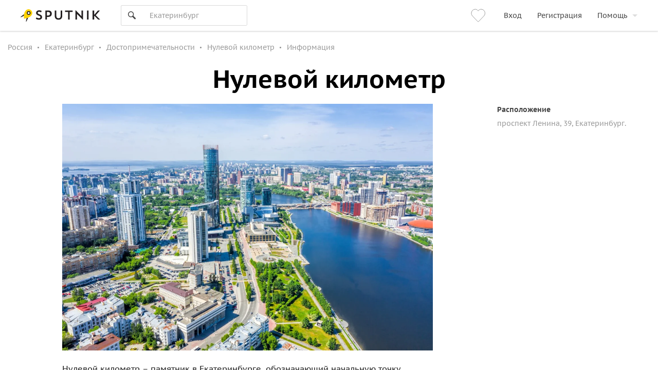

--- FILE ---
content_type: image/svg+xml
request_url: https://www.sputnik8.com/static/img/calendar.f24a9ad.svg
body_size: 794
content:
<?xml version="1.0" encoding="UTF-8" standalone="no"?>
<svg width="22px" height="22px" viewBox="0 0 22 22" version="1.1" xmlns="http://www.w3.org/2000/svg" xmlns:xlink="http://www.w3.org/1999/xlink">
    <!-- Generator: Sketch 48.2 (47327) - http://www.bohemiancoding.com/sketch -->
    <title>calendar</title>
    <desc>Created with Sketch.</desc>
    <defs></defs>
    <g id="Форма-заказа-(alt)" stroke="none" stroke-width="1" fill="none" fill-rule="evenodd" transform="translate(-824.000000, -305.000000)" fill-opacity="0.300000012">
        <g id="Group-8-Copy-12" transform="translate(760.000000, 290.000000)" fill="#000000">
            <path d="M69.5,19.8125 C68.93075,19.8125 68.46875,19.3508438 68.46875,18.78125 L68.46875,16.03125 C68.46875,15.4616563 68.93075,15 69.5,15 C70.0695937,15 70.53125,15.4616563 70.53125,16.03125 L70.53125,18.78125 C70.53125,19.3508438 70.0695937,19.8125 69.5,19.8125 Z M80.5,19.8125 C79.9304063,19.8125 79.46875,19.3508438 79.46875,18.78125 L79.46875,16.03125 C79.46875,15.4616563 79.9304063,15 80.5,15 C81.0695937,15 81.53125,15.4616563 81.53125,16.03125 L81.53125,18.78125 C81.53125,19.3508438 81.0695937,19.8125 80.5,19.8125 Z M66.0625,34.9375 L83.9375,34.9375 L83.9375,23.25 L66.0625,23.25 L66.0625,34.9375 Z M65.03125,37 C64.462,37 64,36.5383438 64,35.96875 L64,18.78125 C64,18.2116563 64.462,17.75 65.03125,17.75 L67.09375,17.75 L67.09375,18.78125 C67.09375,20.1101875 68.1710625,21.1875 69.5,21.1875 C70.8289375,21.1875 71.90625,20.1101875 71.90625,18.78125 L71.90625,17.75 L78.09375,17.75 L78.09375,18.78125 C78.09375,20.1101875 79.1710625,21.1875 80.5,21.1875 C81.8289375,21.1875 82.90625,20.1101875 82.90625,18.78125 L82.90625,17.75 L84.96875,17.75 C85.5383437,17.75 86,18.2116563 86,18.78125 L86,35.96875 C86,36.5383438 85.5383437,37 84.96875,37 L65.03125,37 Z" id="calendar"></path>
        </g>
    </g>
</svg>

--- FILE ---
content_type: image/svg+xml
request_url: https://www.sputnik8.com/static/img/star-empty.40e7d8b.svg
body_size: 792
content:
<?xml version="1.0" encoding="UTF-8"?>
<svg width="18px" height="17px" viewBox="0 0 18 17" version="1.1" xmlns="http://www.w3.org/2000/svg" xmlns:xlink="http://www.w3.org/1999/xlink">
    <title>star-18px-gold-empty</title>
    <g id="Кит" stroke="none" stroke-width="1" fill="none" fill-rule="evenodd">
        <g id="star-18px-gold-empty" fill="#D9D9D9" fill-rule="nonzero">
            <path d="M4.59789475,16.8272997 C4.15564417,17.1312042 3.54765233,17.0235267 3.23990728,16.5867952 C3.069524,16.3449985 3.02052795,16.0395103 3.10690854,15.7575537 L4.65992538,10.6883214 L0.386233609,7.48867476 C-0.043112486,7.16723013 -0.127290712,6.56293768 0.198216254,6.13894977 C0.378433415,5.90420862 0.657500983,5.76379113 0.955739544,5.75778932 L6.31770145,5.64988441 L8.07855935,0.647341045 C8.25545962,0.144772809 8.81142634,-0.121022925 9.32034577,0.0536696686 C9.60210949,0.15038838 9.82357891,0.369093877 9.92151966,0.647341043 L11.6823777,5.64988441 L17.0443396,5.75778932 C17.5830158,5.76862972 18.0108,6.2086512 17.9998229,6.74060531 C17.9937452,7.03512174 17.8515532,7.31070649 17.6138456,7.48867471 L13.3401536,10.6883214 L14.8931703,15.757554 C15.0491899,16.2668218 14.7576094,16.8045658 14.2419059,16.9586385 C13.956386,17.0439413 13.6470371,16.9955568 13.4021846,16.8272997 L9.00003956,13.8022468 L4.59789475,16.8272997 Z" id="Star-Copy-6-Copy-3"></path>
        </g>
    </g>
</svg>

--- FILE ---
content_type: application/javascript; charset=utf-8
request_url: https://www.sputnik8.com/static/app.5978a6a3a1820f797364.js
body_size: 142092
content:
(window.webpackJsonp=window.webpackJsonp||[]).push([[8],{100:function(e,t,n){"use strict";n.d(t,"a",(function(){return r}));n(1),n(2),n(3),n(4);var r=function(e){return e.ROOT="root",e.REGION="region",e.CITIES="cities_page",e.CATEGORY="category",e.DESTINATION_CITY="destination_city",e.CITY="city",e.CITY_GUIDES="city_guides",e.CITY_SIGHTS="city_sights",e.CITY_SIGHT="city_sight",e.SIGHT_INFO="sight_info",e.SIGHTS="sights",e.SIGHT="sight",e.COUNTRIES="countries_page",e.COUNTRY="country_page",e.AUTHOR="author",e.PAGES="pages",e.PAGE="page",e}(r||{})},1008:function(e,t,n){"use strict";var r=n(560),o=n.n(r);n.d(t,"default",(function(){return o.a}))},1032:function(e,t,n){"use strict";var r=n(581),o=n.n(r);n.d(t,"default",(function(){return o.a}))},1038:function(e,t,n){"use strict";n.d(t,"b",(function(){return o})),n.d(t,"a",(function(){return c}));n(1),n(2),n(3),n(4);var r=n(150);function o(e){var t;r.AhoyTracker.push("Listing Pay Online View",{url:location.pathname,device_type:null!==(t=e.$device)&&void 0!==t&&t.isMobile?"mobile":"desktop"})}function c(e){var t;r.AhoyTracker.push("Listing Pay Online Click",{url:location.pathname,device_type:null!==(t=e.$device)&&void 0!==t&&t.isMobile?"mobile":"desktop"})}},104:function(e,t,n){"use strict";n.d(t,"a",(function(){return w})),n.d(t,"b",(function(){return T}));n(1),n(2),n(3),n(4),n(112);var r=n(76),o=n(41),c=n(40),l=n(68),d=n(52),f=n(70),h=n(894),m=n(17),v=n(120),y=["error","$airbrake","route"];function _(){try{var e=!Boolean.prototype.valueOf.call(Reflect.construct(Boolean,[],(function(){})))}catch(e){}return(_=function(){return!!e})()}var k=Object.defineProperty,x=function(e,t,n){return function(e,t,n){return t in e?k(e,t,{enumerable:!0,configurable:!0,writable:!0,value:n}):e[t]=n}(e,"symbol"!==Object(m.a)(t)?t+"":t,n)},w=function(e){function t(e){var n,r,o,f;return Object(c.a)(this,t),r=this,o=t,f=[e||"Not Found"],o=Object(d.a)(o),n=Object(l.a)(r,_()?Reflect.construct(o,f||[],Object(d.a)(r).constructor):o.apply(r,f)),x(n,"status",404),n}return Object(f.a)(t,e),Object(o.a)(t)}(Object(h.a)(Error));function T(e,t){var n=e.error,o=e.$airbrake,c=e.route,l=Object(r.a)(e,y),d={statusCode:(null==t?void 0:t.status)||500,message:(null==t?void 0:t.message)||"asyncData 500 error"};404!==d.statusCode&&(o.notify({error:"asyncData 500 error",context:{route:c}}),l.$monitoring.noticeError({text:t,severity:v.a.Severity.CRITICAL,group:v.a.Group.LISTING})),n(d)}},1043:function(e,t,n){"use strict";var r=n(590),o=n.n(r);n.d(t,"default",(function(){return o.a}))},1044:function(e,t,n){"use strict";var r=n(591),o=n.n(r);n.d(t,"default",(function(){return o.a}))},1045:function(e,t,n){"use strict";(function(e){n.d(t,"b",(function(){return m})),n.d(t,"a",(function(){return v}));n(1),n(2),n(3),n(4),n(16),n(48),n(7),n(58);var r=n(1260),o=n(415),c=n(31),l=n(74),d=function(e){return e.get(o.a)||[]},f=function(e,t){var n=d(e);n.push(t),e.set(o.a,n)},h=function(e,t){var n=d(e).filter((function(e){return e!==t}));e.set(o.a,n)};function m(t,n){n.isWishlisted?function(t,n){var o=Object(c.a)(t.$pinia);o.isAuth?Object(r.a)(t.$apollo,n).then((function(e){var t,n=null===(t=o.currentUser)||void 0===t?void 0:t.wishlistActivitiesCount,r=n?n+1:1;return o[l.a.SET_CURRENT_USER_WISHLIST_ACTIVITIES_COUNT](r),e})).catch((function(t){e.console.error(t)})):f(t.$cookies,n.activityId)}(t,n):function(t,n){var o=Object(c.a)(t.$pinia);o.isAuth?Object(r.b)(t.$apollo,n).then((function(e){var t,n=null===(t=o.currentUser)||void 0===t?void 0:t.wishlistActivitiesCount,r=n>=1?n-1:0;return o[l.a.SET_CURRENT_USER_WISHLIST_ACTIVITIES_COUNT](r),e})).catch((function(t){e.console.error(t)})):h(t.$cookies,n.activityId)}(t,n)}var v=function(e,t){return!Object(c.a)(e.$pinia).isAuth&&d(e.$cookies).includes(t)}}).call(this,n(92))},1046:function(e,t,n){"use strict";var r=n(592),o=n.n(r);n.d(t,"default",(function(){return o.a}))},1047:function(e,t,n){"use strict";var r=n(593),o=n.n(r);n.d(t,"default",(function(){return o.a}))},1048:function(e,t,n){"use strict";var r=n(594),o=n.n(r);n.d(t,"default",(function(){return o.a}))},1050:function(e,t,n){"use strict";var r=n(596),o=n.n(r);n.d(t,"default",(function(){return o.a}))},1051:function(e,t,n){"use strict";var r=n(597),o=n.n(r);n.d(t,"default",(function(){return o.a}))},1052:function(e,t,n){"use strict";var r=n(598),o=n.n(r);n.d(t,"default",(function(){return o.a}))},1053:function(e,t,n){"use strict";var r=n(599),o=n.n(r);n.d(t,"default",(function(){return o.a}))},1056:function(e,t,n){"use strict";var r=n(603),o=n.n(r);n.d(t,"default",(function(){return o.a}))},108:function(e,t,n){"use strict";n.d(t,"a",(function(){return o})),n.d(t,"c",(function(){return c})),n.d(t,"b",(function(){return f}));n(1),n(2),n(3),n(4);var r=n(137);function o(e){return e?r.a.Color.DARK_GRAY:r.a.Color.LIGHT_GRAY}function c(){var e=new Date,t=e.getDay(),n=-(new Date).getTimezoneOffset(),r=new Date(e);6===t?r.setDate(e.getDate()):0===t?r.setDate(e.getDate()-1):r.setDate(e.getDate()+(6-t));var o=new Date(r);return o.setDate(r.getDate()+1),r.setHours(0,n,0,0),o.setHours(0,n,0,0),{from:r,to:o}}var l=n(97),d=n(294);function f(){var e=Object(l.a)().fullPath.split("?")[1];return Object(d.b)().isTest&&e?"?".concat(e):""}},1083:function(e,t,n){"use strict";var r=n(629),o=n.n(r);n.d(t,"default",(function(){return o.a}))},1084:function(e,t,n){"use strict";var r=n(630),o=n.n(r);n.d(t,"default",(function(){return o.a}))},1085:function(e,t,n){"use strict";var r=n(631),o=n.n(r);n.d(t,"default",(function(){return o.a}))},1086:function(e,t,n){"use strict";var r=n(632),o=n.n(r);n.d(t,"default",(function(){return o.a}))},1093:function(e,t,n){"use strict";var r=n(639),o=n.n(r);n.d(t,"default",(function(){return o.a}))},1094:function(e,t,n){"use strict";var r=n(640),o=n.n(r);n.d(t,"default",(function(){return o.a}))},1095:function(e,t,n){"use strict";var r=n(641),o=n.n(r);n.d(t,"default",(function(){return o.a}))},1102:function(e,t,n){"use strict";var r=n(648),o=n.n(r);n.d(t,"default",(function(){return o.a}))},1103:function(e,t,n){"use strict";var r=n(649),o=n.n(r);n.d(t,"default",(function(){return o.a}))},1104:function(e,t,n){"use strict";var r=n(650),o=n.n(r);n.d(t,"default",(function(){return o.a}))},1105:function(e,t,n){"use strict";var r=n(651),o=n.n(r);n.d(t,"default",(function(){return o.a}))},1106:function(e,t,n){"use strict";n.d(t,"a",(function(){return r}));n(1),n(2),n(3),n(4);var r={id:2,name:"Москва",slug:"moscow"}},1107:function(e,t,n){"use strict";var r=n(652),o=n.n(r);n.d(t,"default",(function(){return o.a}))},1108:function(e,t,n){"use strict";var r=n(653),o=n.n(r);n.d(t,"default",(function(){return o.a}))},1109:function(e,t,n){"use strict";var r=n(654),o=n.n(r);n.d(t,"default",(function(){return o.a}))},1110:function(e,t,n){"use strict";var r=n(655),o=n.n(r);n.d(t,"default",(function(){return o.a}))},1111:function(e,t,n){"use strict";var r=n(656),o=n.n(r);n.d(t,"default",(function(){return o.a}))},1115:function(e,t,n){"use strict";var r=n(658),o=n.n(r);n.d(t,"default",(function(){return o.a}))},1116:function(e,t,n){"use strict";var r=n(659),o=n.n(r);n.d(t,"default",(function(){return o.a}))},1117:function(e,t,n){"use strict";var r=n(660),o=n.n(r);n.d(t,"default",(function(){return o.a}))},1118:function(e,t,n){"use strict";n.d(t,"a",(function(){return r})),n.d(t,"b",(function(){return o}));n(1),n(2),n(3),n(4);var r=["","wishlist","orders","orders-unread","calendar","gift"],o=["","dropdown"]},1129:function(e,t,n){"use strict";var r=n(664),o=n.n(r);n.d(t,"default",(function(){return o.a}))},114:function(e,t,n){"use strict";n.d(t,"b",(function(){return r})),n.d(t,"e",(function(){return o.a})),n.d(t,"a",(function(){return c.a})),n.d(t,"d",(function(){return l.a})),n.d(t,"f",(function(){return l.b})),n.d(t,"c",(function(){return d.a}));n(1),n(2),n(3),n(4);var r={ru:{any_weather_title:"Дождь — не повод менять планы",any_weather_category_description:"Комфортные прогулки в любую погоду",any_weather_city_description:"Экскурсии, где будет уютно даже в непогоду"},en:{any_weather_title:"Rain is no reason to change plans",any_weather_category_description:"Comfortable walks in any weather",any_weather_city_description:"Tours where you'll feel cozy even in bad weather"}},o=n(858),c=n(1569),l=n(768),d=n(1571)},115:function(e,t,n){"use strict";n.d(t,"c",(function(){return T})),n.d(t,"a",(function(){return w})),n.d(t,"b",(function(){return O}));n(1),n(2),n(3),n(4);var r=n(28),o=n(97),c=n(0),l=n(6),d=(n(48),n(24),n(15),n(7),n(58),n(14),n(94)),f=n(32),h=n(20),m=n(145),v=n(100),y=[[0,0],[4,4],[6,10],[6,10,8,12]],_=[[0,0],[4,4],[6,10],[6,10,16,16]],k=[[0,0],[4,4],[6,10],[4,7,16,16]],x=12,w=function(e){return e.DATE="CatalogRedesignDateFilterBanner",e.GROUP="CatalogRedesignGroupFilterBanner",e.SeoCityPopularCategories="SeoCityPopularCategories",e.SeoCityPopularSights="SeoCityPopularSights",e}(w||{});function T(){var e=Object(f.f)(Object(d.a)(!0)),t=Object(h.b)(),n=t.features,w=t.pageType,T=Object(r.d)().$device,O=Object(o.a)(),A=Object(c.computed)((function(){return e.results.value.totalCount+e.mentioningResults.value.totalCount})),E=Object(c.computed)((function(){var e=P();return 0===A.value?e[0]:A.value<6?e[1]:A.value<13&&A.value>5?e[2]:e[3]})),S=Object(c.computed)((function(){var t=A.value>x,r=!e.filters.value.dateFrom&&!e.filters.value.dateTo;return n[m.a.show_promo_banner_dates]&&t&&r})),C=Object(c.computed)((function(){var t=A.value>x,r=0===e.filters.value.tourTypes.length;return n[m.a.show_promo_banner_group_type]&&t&&r})),j=Object(c.computed)((function(){var e,t;return(null===(e=O.name)||void 0===e?void 0:e.includes(v.a.CATEGORY))||(null===(t=O.name)||void 0===t?void 0:t.includes(v.a.SIGHT))})),R=Object(c.computed)((function(){var e,t;return(null===(e=O.name)||void 0===e?void 0:e.includes(v.a.CATEGORY))||(null===(t=O.name)||void 0===t?void 0:t.includes(v.a.SIGHT))})),I=Object(c.computed)((function(){var e={},t=0,n=Object(l.a)(Object(l.a)(Object(l.a)(Object(l.a)({},"CatalogRedesignDateFilterBanner",S),"CatalogRedesignGroupFilterBanner",C),"SeoCityPopularCategories",j),"SeoCityPopularSights",R);return Object.keys(n).forEach((function(r){if(n[r].value){var o=E.value[t];e[r]={position:o>A.value-1?A.value-1:o,index:t+1},t+=1}})),e})),P=function(){return T.isMobile?y:w===v.a.CITY?k:_};return{bannerSlots:I}}var O={ru:{banner_filter_dates:{title:"Планируете путешествие?",content:"Посмотрите, что доступно на ваши даты",today:"Сегодня",tomorrow:"Завтра",weekend:"Выходные • {date}"},banner_filter_groups:{title:"Выбирайте комфорт в поездке",content:"Формат группы на любой вкус",mini_gruppy:{full:"Мини–группы • до 10 человек",part_1:"Мини–группы •",part_2:"до 10 человек"},individual:{full:"Индивидуальные • вы и ваша компания",part_1:"Индивидуальные •",part_2:"вы и ваша компания"},group:"Групповые • от 10 человек"}},en:{banner_filter_dates:{title:"Planning a trip?",content:"See what's available on your dates",today:"Today",tomorrow:"Tomorrow",weekend:"Weekend • {date}"},banner_filter_groups:{title:"Choose comfort on your trip",content:"Group format for every taste",mini_gruppy:{full:"Mini-groups • up to 10 people",part_1:"Mini-groups •",part_2:"up to 10 people"},individual:{full:"Individual • you and your company",part_1:"Individual •",part_2:"you and your company"},group:"Group • from 10 people"}}}},116:function(e,t,n){"use strict";n.d(t,"a",(function(){return r}));var r,o,c,l;n(1),n(2),n(3),n(4);o=r||(r={}),(c=o.EcommerceEvent||(o.EcommerceEvent={})).SELECT_ITEM="select_item",c.VIEW_ITEM_LIST="view_item_list",(l=o.EcommerceListName||(o.EcommerceListName={})).TOP_ACTIVITIES="#PTI",l.SIMILAR_ACTIVITIES="#YWABI",l.CITY_ACTIVITIES="#AI",l.NEAR_TO_ATTRACTION="#TNTA";var d=n(28),f=n(97);n(18),n(43),n(57),n(24);function h(e,t){var n,r,o;return{item_id:e.id,item_name:e.title,price:(null===(n=e.price)||void 0===n?void 0:n.value)||0,currency:(null===(r=e.price)||void 0===r?void 0:r.currency)||"",discount:(null===(o=e.price)||void 0===o?void 0:o.discount)||0,index:t,affiliation:e.guide.slug.split("-")[0],item_category:e.city.country.name,item_category2:e.city.name}}t.b={sendSelectItemEvent:function(e,t){e.event("event",r.EcommerceEvent.SELECT_ITEM,t)},sendViewItemListEvent:function(e,t){e.event("event",r.EcommerceEvent.VIEW_ITEM_LIST,t)},useEcommerce:function(){var e=Object(d.d)().$gtag,t=Object(f.a)().path;return{sendSelectItemEvent:function(n){var o=n.activity,c=n.index,l=n.catalogName,d=[h(o,c)];e.event("event",r.EcommerceEvent.SELECT_ITEM,{item_list_name:"".concat(t).concat(l),items:d})},sendViewListEvent:function(n){var o=n.list,c=n.offset,l=n.limit,d=n.catalogName,f=o.slice(c||0,l).map((function(e,t){return h(e,t+(c||0))}));e.event("event",r.EcommerceEvent.VIEW_ITEM_LIST,{item_list_name:"".concat(t).concat(d),items:f})}}}}},1187:function(e,t,n){"use strict";var r=n(714),o=n.n(r);n.d(t,"default",(function(){return o.a}))},1188:function(e,t,n){"use strict";var r=n(715),o=n.n(r);n.d(t,"default",(function(){return o.a}))},1189:function(e,t,n){"use strict";var r=n(716),o=n.n(r);n.d(t,"default",(function(){return o.a}))},1192:function(e,t,n){"use strict";(function(e){var r=n(0),o=n(6),c=n(37),l=(n(1),n(2),n(3),n(4),n(13),n(18),n(24),n(16),n(140),n(21),n(22),n(15),n(7),n(14),n(422));function d(e,t){var n=Object.keys(e);if(Object.getOwnPropertySymbols){var r=Object.getOwnPropertySymbols(e);t&&(r=r.filter((function(t){return Object.getOwnPropertyDescriptor(e,t).enumerable}))),n.push.apply(n,r)}return n}function f(e){for(var t=1;t<arguments.length;t++){var n=null!=arguments[t]?arguments[t]:{};t%2?d(Object(n),!0).forEach((function(t){Object(o.a)(e,t,n[t])})):Object.getOwnPropertyDescriptors?Object.defineProperties(e,Object.getOwnPropertyDescriptors(n)):d(Object(n)).forEach((function(t){Object.defineProperty(e,t,Object.getOwnPropertyDescriptor(n,t))}))}return e}t.a=function(t,n){var o={noticeError:function(n){var text=n.text,r=n.severity,o=n.group,d=n.attributes,h="".concat(r," > ").concat(o,": ").concat(text);e.console.error(h,d),t.$newrelic.noticeError(new Error(h),f(f({},d),{},{noticeType:(null==d?void 0:d.noticeType)||l.a.NoticeType.DEFAULT,severity:r,group:o,errorBody:"".concat(l.a.Emoji[r]," ").concat(h),href:t.route.fullPath},function(e){var t,n,r,o,l=null===(t=e.$pinia)||void 0===t||null===(n=t.state)||void 0===n||null===(r=n.value)||void 0===r||null===(o=r.growthbook)||void 0===o?void 0:o.features;return l?Object.entries(l).reduce((function(e,t){var n=Object(c.a)(t,2),r=n[0],o=n[1];return o&&(e["growthbook.".concat(r)]=o),e}),{}):{}}(t)))}};r.default.config.errorHandler=function(e,t,n){var r;throw o.noticeError({severity:l.a.Severity.MAJOR,group:l.a.Group.UI,text:"Ошибка в компоненте ".concat((null===(r=t.$options)||void 0===r?void 0:r.name)||"unknown"," в «").concat(n,"»: ").concat(e),attributes:{err:e,noticeType:l.a.NoticeType.VUE_COMPONENT_ERROR}}),e},n("monitoring",o)}}).call(this,n(92))},1195:function(e,t,n){"use strict";(function(e){n(1),n(2),n(3),n(4),n(18),n(121),n(48),n(15),n(7),n(14);t.a=function(e){}}).call(this,n(356))},1196:function(e,t,n){"use strict";(function(e){n(0);var r=n(27),o=n(6);n(1),n(2),n(3),n(4),n(13),n(66),n(18),n(16),n(48),n(43),n(24),n(21),n(22),n(14),n(15),n(7),n(58),n(169);function c(e,t){var n=Object.keys(e);if(Object.getOwnPropertySymbols){var r=Object.getOwnPropertySymbols(e);t&&(r=r.filter((function(t){return Object.getOwnPropertyDescriptor(e,t).enumerable}))),n.push.apply(n,r)}return n}function l(e){for(var t=1;t<arguments.length;t++){var n=null!=arguments[t]?arguments[t]:{};t%2?c(Object(n),!0).forEach((function(t){Object(o.a)(e,t,n[t])})):Object.getOwnPropertyDescriptors?Object.defineProperties(e,Object.getOwnPropertyDescriptors(n)):c(Object(n)).forEach((function(t){Object.defineProperty(e,t,Object.getOwnPropertyDescriptor(n,t))}))}return e}t.a=function(t,n){n("helpers",{originalUrl:function(){return window.location.href},origin:function(){return window.location.origin},canonicalUrl:function(){var e,n=null===(e=t.app.router)||void 0===e?void 0:e.currentRoute;return void 0===(null==n?void 0:n.name)?"":function(e,t,n){var r,o=null===(r=e.app.router)||void 0===r?void 0:r.resolve({name:t,params:n});return"".concat("https://www.sputnik8.com").concat(null==o?void 0:o.href)}(t,(null==n?void 0:n.name)||"",l({},null==n?void 0:n.params))},deviceType:function(e){return e.isMobile?"mobile":e.isTablet?"tablet":"desktop"},filterI18nAlternatesByPageAlternates:function(e,n){return e.filter((function(e){if(void 0===e.hreflang)return!0;if("x-default"===e.hreflang)return!0;var r=e.hreflang===t.i18n.locale,o=n.includes(e.hreflang);return r||o})).map((function(e){return e.href?l(l({},e),{},{href:e.href.split("?")[0]}):e}))},headGenerate:function(meta,n){var o=this.filterI18nAlternatesByPageAlternates(n.link||[],meta.alternates||[]),c=meta.microformat,title=meta.title,l=meta.robots,d=meta.description,f=meta.heading,script=[];if(""!==c)try{script.push({json:JSON.parse(c),type:"application/ld+json"})}catch(n){var h={error:{message:"JSON.parse microformat error"},context:{route:t.route}};throw t.$airbrake.notify(h),e.console.error(h),n}return{title:title,meta:[{name:"robots",content:l},{name:"description",content:d},{name:"og:title",content:f}],script:script,link:Object(r.a)(o)}},trackPage:function(e,t){e.$gtag;var n=e.$device,r=t.isUserAdmin,o=t.isUserHost,c=t.currentUser,l={city:t.currentCity,visit_token:t.visitToken,visitor_token:t.visitorToken,device_type:this.deviceType(n),user_properties:{is_admin:r,is_host:o}};c&&(l.user_id=c.id)}})}}).call(this,n(92))},1197:function(e,t,n){"use strict";(function(e){n(0);var r=n(6),o=(n(1),n(2),n(3),n(4),n(18),n(13),n(16),n(21),n(22),n(15),n(7),n(14),n(2902),n(62)),c=n(1815),l=n(1816),d=n(120);function f(e,t){var n=Object.keys(e);if(Object.getOwnPropertySymbols){var r=Object.getOwnPropertySymbols(e);t&&(r=r.filter((function(t){return Object.getOwnPropertyDescriptor(e,t).enumerable}))),n.push.apply(n,r)}return n}function h(e){for(var t=1;t<arguments.length;t++){var n=null!=arguments[t]?arguments[t]:{};t%2?f(Object(n),!0).forEach((function(t){Object(r.a)(e,t,n[t])})):Object.getOwnPropertyDescriptors?Object.defineProperties(e,Object.getOwnPropertyDescriptors(n)):f(Object(n)).forEach((function(t){Object.defineProperty(e,t,Object.getOwnPropertyDescriptor(n,t))}))}return e}t.a=function(t,n){var r=t.$axios,f=(t.$airbrake,t.$newrelic),m=t.$monitoring,v=t.$config.apollo,link=Object(o.c)({uri:v.baseUrl,fetch:Object(l.buildAxiosFetch)(r)}),y=Object(c.a)((function(t){var n,r=t.graphQLErrors,o=t.networkError,c=t.operation,l={operationName:c.operationName,query:(null===(n=c.query.loc)||void 0===n?void 0:n.source.body)||"Unknown query",variables:c.variables,uri:v.baseUrl};if(r&&r.forEach((function(t){var n=t.message,path=t.path,r=h({message:n,path:path,extensions:t.extensions},l);e.console.error("[GraphQL Error]: Message: ".concat(n,", Path: ").concat(path,", Operation: ").concat(c.operationName)),f&&m.noticeError({text:"[GraphQL Error]: Path: ".concat(path,", Operation: ").concat(c.operationName,", Message: ").concat(n),severity:d.a.Severity.MAJOR,group:d.a.Group.LISTING,attributes:h(h({},r),{},{errorType:"GraphQL",operationName:c.operationName,queryPath:path})})})),o){var y=o.statusCode,_=h({statusCode:y,bodyText:o.bodyText},l);e.console.error("[Network error]: ".concat(o,", Operation: ").concat(c.operationName)),f&&m.noticeError({text:"Network Error: ".concat(y," - ").concat(o.message),severity:d.a.Severity.MAJOR,group:d.a.Group.LISTING,attributes:h(h({},_),{},{errorType:"Network",operationName:c.operationName,statusCode:y})})}}));n("apollo",new o.a({link:Object(o.d)([y,link]),cache:new o.b,ssrMode:!0,defaultOptions:{query:{fetchPolicy:"no-cache"},watchQuery:{fetchPolicy:"no-cache"}}}))}}).call(this,n(92))},1198:function(e,t,n){"use strict";(function(e){n(1),n(2),n(3),n(4),n(1818);t.a=function(){e.env.SPUTNIK_DEVTOOLS}}).call(this,n(356))},120:function(e,t,n){"use strict";n.d(t,"a",(function(){return r}));var r,o,c,l,d,f;n(1),n(2),n(3),n(4);o=r||(r={}),(c=o.Severity||(o.Severity={})).BLOCKER="blocker",c.CRITICAL="critical",c.MAJOR="major",c.MINOR="minor",c.TRIVIAL="trivial",(l=o.Group||(o.Group={})).PAYMENT="payment",l.BOOKING="booking",l.PARTNERS="partners",l.LISTING="listing",l.UI="ui",l.DASHBOARD="dashboard",l.OTHER="other",l.ANALYTICS="analytics",l.ADMIN_TOOLS="admin_tools",(d=o.Emoji||(o.Emoji={})).blocker="💀",d.critical="🤬",d.major="😡",d.minor="😤",d.trivial="🤢",(f=o.NoticeType||(o.NoticeType={})).DEFAULT="Default",f.REQUEST_ERROR="RequestError",f.REQUEST_TIMEOUT="RequestTimeout",f.VUE_COMPONENT_ERROR="VueComponentError"},124:function(e,t,n){"use strict";n.d(t,"d",(function(){return r.b})),n.d(t,"b",(function(){return r.a})),n.d(t,"e",(function(){return r.c})),n.d(t,"a",(function(){return o.a})),n.d(t,"c",(function(){return c}));n(1),n(2),n(3),n(4);var r=n(380),o=n(1509),c={ru:{vertical_up_to_people:"до {text} чел."},en:{vertical_up_to_people:"up to {text} people"}}},125:function(e,t,n){"use strict";n.d(t,"a",(function(){return r})),n.d(t,"f",(function(){return o})),n.d(t,"b",(function(){return c})),n.d(t,"c",(function(){return l})),n.d(t,"e",(function(){return d})),n.d(t,"d",(function(){return f}));n(1),n(2),n(3),n(4);var r=function(e){return e[e.DEFAULT=21]="DEFAULT",e[e.UTM_CATEGORY=9]="UTM_CATEGORY",e}(r||{}),o="utm",c=["catalog","innerCatalog"],l=12e4,d={default:["walking","car_walking","bus_walking","astride","bike","segway","quad_bike","moto","tram","bus","car","helicopter","plane","boat","motorboat","yacht","kayak","sup_surf","balloon"],boat:["boat","kayak","motorboat","yacht","sup_surf"],test:["bus","car","boat","walking","motorboat","yacht","astride","plane","helicopter","bike","quad_bike","sup_surf","kayak","balloon","tram","moto","segway"]},f={control:["post_pay"],test:["post_pay","deposite","fullpay"]}},1257:function(e,t,n){"use strict";n.d(t,"a",(function(){return k}));var r,o,c=n(6),l=n(11),d=(n(1),n(2),n(3),n(4),n(56),n(32)),f={activities:[],cities:[],sights:[],categories:[],destinations:[],regions:[]},h=n(174),m=n(63),v=n(62),y=Object(v.e)(r||(r=Object(m.a)(["\n  query PopularItemsQuery($currentCitySlug: String!) {\n    popularCities: popular_cities {\n      id\n      slug\n      name\n    }\n    popularActivities: activities(filter: { city_slug: $currentCitySlug }, limit: 3) {\n      items {\n        id\n        slug\n        title\n        reviews_rating\n        city {\n          id\n          slug\n          name\n        }\n      }\n    }\n  }\n"]))),_=Object(v.e)(o||(o=Object(m.a)(["\n  query ResultsQuery($query: String!, $currentCitySlug: String!) {\n    activities: catalogActivities(filter: { search_text: $query, city_slug: $currentCitySlug }, limit: 3) {\n      items {\n        city {\n          id\n          slug\n          name\n        }\n        id\n        reviews_rating\n        slug\n        title\n      }\n    }\n    cities: catalogCities(filter: { search_text: $query }, limit: 4) {\n      items {\n        id\n        slug\n        name\n        country {\n          id\n          name\n          slug\n        }\n      }\n    }\n    sights: catalogSights(filter: { search_text: $query }, limit: 4) {\n      items {\n        id\n        name\n        slug\n        city {\n          slug\n          name\n          id\n        }\n      }\n    }\n    categories: catalogCategories(filter: { search_text: $query, city_slug: $currentCitySlug }, limit: 4) {\n      items {\n        id\n        name\n        slug\n        city {\n          id\n          slug\n          name\n        }\n      }\n    }\n    destinations: catalogDestinationCities(\n      filter: { search_text: $query, city_slug: $currentCitySlug }\n      limit: 2\n      sort: { key: activities_count, value: DESC }\n    ) {\n      items {\n        name\n        id\n        slug\n        morphs {\n          kuda\n        }\n      }\n    }\n    regions: catalogRegions(filter: { search_text: $query }, limit: 2) {\n      items {\n        id\n        slug\n        name\n        country {\n          id\n          name\n          slug\n        }\n      }\n    }\n  }\n"]))),k=Object(d.c)("headerSearch",{state:function(){return{requestsCounter:0,results:f,popularActivities:[],popularCities:[]}},actions:Object(c.a)(Object(c.a)(Object(c.a)(Object(c.a)(Object(c.a)({},h.a.FIND,(function(e){var t=this;return Object(l.a)(regeneratorRuntime.mark((function n(){var r,o,c,l,d,f,m,v,y,k,x;return regeneratorRuntime.wrap((function(n){for(;;)switch(n.prev=n.next){case 0:return r=e.query,o=e.currentCitySlug,t[h.a.INCREMENT_REQUESTS_COUNT](),n.next=4,t.$nuxt.$apollo.query({query:_,variables:{query:r,currentCitySlug:o}});case 4:c=n.sent,l=c.data,d=l.activities,f=l.cities,m=l.sights,v=l.categories,y=l.destinations,k=l.regions,x={activities:d.items,cities:f.items,sights:m.items,categories:v.items,destinations:y.items,regions:k.items},t.$patch({results:x}),t[h.a.DECREMENT_REQUESTS_COUNT]();case 9:case"end":return n.stop()}}),n)})))()})),h.a.LOAD_INIT_DATA,(function(e){var t=this;return Object(l.a)(regeneratorRuntime.mark((function n(){var r,o,c,l,d;return regeneratorRuntime.wrap((function(n){for(;;)switch(n.prev=n.next){case 0:return r=e.currentCitySlug,n.next=3,t.$nuxt.$apollo.query({query:y,variables:{currentCitySlug:r}});case 3:o=n.sent,c=o.data,l=c.popularActivities,d=c.popularCities,t.$patch({popularActivities:l.items,popularCities:d}),t[h.a.DECREMENT_REQUESTS_COUNT]();case 7:case"end":return n.stop()}}),n)})))()})),h.a.INCREMENT_REQUESTS_COUNT,(function(){this.$patch({requestsCounter:this.requestsCounter+1})})),h.a.DECREMENT_REQUESTS_COUNT,(function(){0!==this.requestsCounter&&this.$patch({requestsCounter:this.requestsCounter-1})})),h.a.RESET,(function(){this.$patch({requestsCounter:0,results:f})})),getters:{isPending:function(){return this.requestsCounter>0}}})},126:function(e,t,n){"use strict";n.d(t,"a",(function(){return C})),n.d(t,"b",(function(){return R})),n.d(t,"c",(function(){return I})),n.d(t,"e",(function(){return P})),n.d(t,"d",(function(){return M})),n.d(t,"f",(function(){return O}));var r,o,c,l=n(28),d=n(6),f=(n(1),n(2),n(3),n(4),n(13),n(66),n(18),n(117),n(16),n(43),n(21),n(22),n(15),n(7),n(14),n(57),n(24),n(95)),h=n.n(f),m=n(49);o=r||(r={}),(c=o.AdditionalSlugType||(o.AdditionalSlugType={})).CATEGORY="CATEGORY",c.SIGHT="SIGHT";n(61);var v=n(20),y=n(150);function _(e,t){var n=Object.keys(e);if(Object.getOwnPropertySymbols){var r=Object.getOwnPropertySymbols(e);t&&(r=r.filter((function(t){return Object.getOwnPropertyDescriptor(e,t).enumerable}))),n.push.apply(n,r)}return n}function k(e){for(var t=1;t<arguments.length;t++){var n=null!=arguments[t]?arguments[t]:{};t%2?_(Object(n),!0).forEach((function(t){Object(d.a)(e,t,n[t])})):Object.getOwnPropertyDescriptors?Object.defineProperties(e,Object.getOwnPropertyDescriptors(n)):_(Object(n)).forEach((function(t){Object.defineProperty(e,t,Object.getOwnPropertyDescriptor(n,t))}))}return e}var x="Listing Activity Load",w="Listing Activity View",T="Activity Card Click";function O(){var e=Object(l.d)().$config,t=Object(v.b)().features,n=function(e){var t=e.activityId,n=e.block,r=e.blockId,o=e.blockIndex,c=e.page,l=e.pageIndex;return{id:(null==t?void 0:t.toString())||"0",block:n||"blank",block_id:r||"blank",block_index:(null==o?void 0:o.toString())||"0",page_index:l,url:window.location.pathname,page_type:c||"blank",page:c||"blank",page_path:window.location.pathname}};return{sendListingActivitiesLoad:function(e){var t=e.activities,r=e.params;-1!==r.pageIndex&&t.forEach((function(e,t){var o=k(k({},r),{},{blockIndex:t,activityId:e.id}),c=n(o);y.AhoyTracker.push(x,c)}))},sendListingActivityView:function(e){if(-1!==e.pageIndex){var t=n(e);y.AhoyTracker.push(w,t)}},sendActivityClick:function(r){if(-1!==r.pageIndex){if(e.isForeignDomain){if(!t.send_ahoy_listing_activity_click_alle)return}else if(!t.send_ahoy_listing_activity_click)return;var o=n(r);y.AhoyTracker.push(T,o)}}}}function A(e,t){var n=Object.keys(e);if(Object.getOwnPropertySymbols){var r=Object.getOwnPropertySymbols(e);t&&(r=r.filter((function(t){return Object.getOwnPropertyDescriptor(e,t).enumerable}))),n.push.apply(n,r)}return n}function E(e){for(var t=1;t<arguments.length;t++){var n=null!=arguments[t]?arguments[t]:{};t%2?A(Object(n),!0).forEach((function(t){Object(d.a)(e,t,n[t])})):Object.getOwnPropertyDescriptors?Object.defineProperties(e,Object.getOwnPropertyDescriptors(n)):A(Object(n)).forEach((function(t){Object.defineProperty(e,t,Object.getOwnPropertyDescriptor(n,t))}))}return e}function S(e,t){if(-1===t.timestamp)return e.$i18n.t("closest_events.any_datetime_event");var n=h.a.localizeByIdentifier("ru"===e.$i18n.locale?"ru_RU":"en_US"),r=Object(m.h)(t.timestamp,-(t.timeOffset||0)),o=Object(m.a)(r,{locale:e.$i18n.locale,range:1});if(o){var time=n("%H:%M",r);return t.isTimeHidden?o:e.$i18n.t("closest_events.title",{adverb:o,time:time})}return n(t.isTimeHidden?"%a, %-d %b":"%a, %-d %b, %H:%M",r)}function C(e,t){if(t.events&&t.events.length>0)return t.events.map((function(n){return E(E({},n),{},{title:S(e,{timestamp:n.timestamp,timeOffset:t.timeOffset,isTimeHidden:t.isTimeHidden})})}));if(t.isEveryDay){return[{id:0,timestamp:-1,title:S(e,{timestamp:-1,isTimeHidden:!1,timeOffset:0})}]}return[]}function j(e){var t,n,r,o=e.timestamps,c=e.timeOffset,d=e.isTimeHidden,f=Object(l.d)().$i18n.locale,v=h.a.localizeByIdentifier("ru"===f?"ru_RU":"en_US"),y=o.map((function(e){return t=e,Object(m.h)(t,-c);var t})),_=y.map((function(e){return Object(m.a)(e,{locale:f,range:1})})),k=y.map((function(e){return v("%H:%M",e)}));if(1===o.length)return _[0]?d?v("%a, %-d %b",y[0]):"".concat(_[0]," ").concat(k[0]):v(d?"%a, %-d %b":"%a, %-d %b, %H:%M",y[0]);if(_[0]&&_[0]===_[1]){var x=d?v("%-d %b",y[0]):"".concat(k[0],", ").concat(k[1]);return"".concat(_[0]," ").concat(x)}if(t=y[0],n=y[1],(r=new Date(t)).setDate(r.getDate()+1),r.getFullYear()===n.getFullYear()&&r.getMonth()===n.getMonth()&&r.getDate()===n.getDate()&&_[0]&&_[1])return _.slice(0,2).join(", ");for(var i=0;i<_.length;i++)if(_[i])return d?v("%a, %-d %b",y[i]):"".concat(_[i]," ").concat(k[i]);return v(d?"%a, %-d %b":"%a, %-d %b %H:%M",y[0])}function R(e,t){var n=t.events,r=t.timeOffset,o=void 0===r?0:r,c=t.isTimeHidden,l=void 0!==c&&c;return null!=n&&n.length?j({timestamps:n.map((function(e){return e.timestamp})),timeOffset:o,isTimeHidden:l}):""}function I(e,t){return t.reviewsCount>0&&t.rating>0?{value:t.rating,text:e.$i18n.tc("reviews_count",t.reviewsCount)}:t.hostReviewsCount&&t.hostReviewsCount>4?{value:t.hostRating,text:e.$i18n.t("guide_rating")}:void 0}function P(e){var t,n,r;return{slug:e.slug,photoUrl:e.photoUrl,description:e.description,title:e.title,guide:{kind:e.guide.kind,slug:e.guide.slug,name:e.guide.name},isComposite:e.isComposite,city:{slug:e.city.slug,name:e.city.name,timeOffset:e.city.timeOffset,country:{name:null===(t=e.city.country)||void 0===t?void 0:t.name}},place:e.place,price:{value:null===(n=e.price)||void 0===n?void 0:n.value,currency:null===(r=e.price)||void 0===r?void 0:r.currency},isEventsEveryDay:e.isEventsEveryDay,minimumBookPeriod:e.minimumBookPeriod,closestEvents:e.closestEvents,duration:e.duration}}function M(e){var t;return{id:e.id,slug:e.slug,photoUrl:e.photo_url,price:e.price||null,priceType:e.price_type_text,city:{slug:e.city.slug,name:e.city.name,timeOffset:e.city.time_offset,country:{name:e.city.country.name||""}},tourTypeText:e.tour_type_text,isEntryTicket:e.is_entry_ticket,isLineSkipped:null!==(t=e.is_line_skipped)&&void 0!==t&&t,transportTypeText:e.transport_type_text,transportType:e.transport_type,rating:e.reviews_rating||0,reviewsCount:e.reviews_count||0,guide:{kind:e.guide.kind,photoUrl:e.guide.photo_url,rating:e.guide.reviews_rating||0,reviewsCount:e.guide.reviews_count||0,slug:e.guide.slug,name:e.guide.name},groupSize:e.group_size,duration:e.duration,durationText:e.duration_text,durationTextFrom:e.duration_text_from,durationTextTo:e.duration_text_to,title:e.title,description:e.preview_text,closestEvents:e.closestEvents||[],minimumBookPeriod:e.minimum_book_period,place:e.place,isEventsTimeHidden:e.options.no_time,isEventsEveryDay:!e.options.schedule,isComposite:e.options.composite,isWishlisted:e.is_wishlisted,priceAtPier:e.options.price_at_pier,adminInfo:e.admin_info,activityBadges:e.listingBadges||[],isOffSeason:e.is_off_season,details:e.details}}},1260:function(e,t,n){"use strict";n.d(t,"a",(function(){return h})),n.d(t,"b",(function(){return m}));n(1),n(2),n(3),n(4);var r,o,c=n(63),l=n(62),d=Object(l.e)(r||(r=Object(c.a)(["\n  mutation AddWishlist($activityId: Int!) {\n    addWishlist(activity_id: $activityId) {\n      message\n      error\n    }\n  }\n"]))),f=Object(l.e)(o||(o=Object(c.a)(["\n  mutation RemoveWishlist($activityId: Int!) {\n    removeWishlist(activity_id: $activityId) {\n      message\n      error\n    }\n  }\n"]))),h=function(e,t){return e.mutate({variables:{activityId:t.activityId},mutation:d})},m=function(e,t){return e.mutate({variables:{activityId:t.activityId},mutation:f})}},127:function(e,t,n){"use strict";n.d(t,"b",(function(){return r.a})),n.d(t,"d",(function(){return o.b})),n.d(t,"a",(function(){return o.a})),n.d(t,"c",(function(){return c.a}));n(1),n(2),n(3),n(4);var r=n(1561),o=n(465),c=n(1562)},128:function(e,t,n){"use strict";n.d(t,"b",(function(){return r.a})),n.d(t,"d",(function(){return o.a})),n.d(t,"a",(function(){return c.a})),n.d(t,"c",(function(){return l.a}));n(1),n(2),n(3),n(4);var r=n(1536),o=n(471),c=n(1537),l=n(1540);n(95)},1284:function(e,t,n){"use strict";n(1),n(2),n(3),n(4);var r=n(1594);n.d(t,"a",(function(){return r.a}))},1285:function(e,t,n){"use strict";n.d(t,"a",(function(){return l}));var r,o=n(63),c=(n(1),n(2),n(3),n(4),n(1771)),l=Object(c.a)(r||(r=Object(o.a)(["\n  fragment closestActivitiesFields on ClosestActivity {\n    durationTextTo: duration_text_to\n    detailedBoatConditions: detailed_boat_conditions {\n      boatConditions: boat_conditions {\n        slug\n        name\n      }\n    }\n    boatConditions: boat_info {\n      metroStationDefault: metro_station {\n        name\n        lineColor: line_color\n      }\n      metroStations: metro_stations {\n        name\n        lineColor: line_color\n      }\n      boatStartPierDefault: boat_start_pier\n      boatStartPiers: boat_start_piers\n    }\n  }\n"])))},1286:function(e,t,n){"use strict";n.d(t,"a",(function(){return o}));n(1),n(2),n(3),n(4),n(16),n(48),n(24),n(7),n(58);var r={"st-petersburg":["odnodnevnye","razvod-mostov"],moscow:["moskva-reka-progulki-na-teplohode","off-the-beaten-track"],kaliningrad:["highlights","baltiysk-yantarniy-svetlogorsk"],kazan:["highlights","ekskursiya-vyhodnogo-dnya"],dubai:["⭐️ Выбор туристов"],sochi:["krasnaya-polyana"],minsk:["highlights"],phuket:["🚀 Хит продаж"],kislovodsk:["luchshie-tury-iz-kislovodska"],"sharm-el-sheikh":["🔥Хит продаж🔥"]};function o(e,t){var n=r[t];return n&&e.filter((function(e){return n.includes(e.slug)||n.includes(e.title)||n.includes(e.name)}))||[]}},129:function(e,t,n){"use strict";n.d(t,"f",(function(){return w})),n.d(t,"i",(function(){return T})),n.d(t,"k",(function(){return O})),n.d(t,"g",(function(){return A})),n.d(t,"b",(function(){return E})),n.d(t,"a",(function(){return S})),n.d(t,"e",(function(){return C})),n.d(t,"m",(function(){return j})),n.d(t,"c",(function(){return R})),n.d(t,"d",(function(){return I})),n.d(t,"j",(function(){return M})),n.d(t,"h",(function(){return N})),n.d(t,"l",(function(){return _}));var r=n(37),o=n(6),c=(n(1),n(2),n(3),n(4),n(13),n(16),n(48),n(43),n(24),n(45),n(455),n(140),n(21),n(22),n(15),n(7),n(58),n(14),n(29)),l=n(125),d=n(76),f=n(150),h=["block","blockId","page","pageIndex","action","filters","cityId","filterType"];function m(e,t){var n=Object.keys(e);if(Object.getOwnPropertySymbols){var r=Object.getOwnPropertySymbols(e);t&&(r=r.filter((function(t){return Object.getOwnPropertyDescriptor(e,t).enumerable}))),n.push.apply(n,r)}return n}var v="Filters Applying",y="activities#index__sidebar_click";function _(){return{sendListingFiltersApplying:function(e){if(-1!==e.pageIndex){var t=e.block,n=e.blockId,r=e.page,c=e.pageIndex,l=e.action,y=e.filters,_=e.cityId,k=e.filterType,x=Object(d.a)(e,h),w=function(e){for(var t=1;t<arguments.length;t++){var n=null!=arguments[t]?arguments[t]:{};t%2?m(Object(n),!0).forEach((function(t){Object(o.a)(e,t,n[t])})):Object.getOwnPropertyDescriptors?Object.defineProperties(e,Object.getOwnPropertyDescriptors(n)):m(Object(n)).forEach((function(t){Object.defineProperty(e,t,Object.getOwnPropertyDescriptor(n,t))}))}return e}({id:"0",block:t||"blank",block_id:n||"blank",block_index:"0",page_index:c,url:window.location.pathname,page_type:r||"blank",page:r||"blank",page_path:window.location.pathname,action:l||"",current_filters:y,city_id:_,filter_type:k||""},x);f.AhoyTracker.push(v,w)}},sendListingSidebarClick:function(e){if(-1!==e.pageIndex){var t=e.block,n=e.blockId,r=e.page,o={id:"0",block:t||"blank",block_id:n||"blank",block_index:"0",page_index:e.pageIndex,url:window.location.pathname,page_type:r||"blank",page:r||"blank",page_path:window.location.pathname};f.AhoyTracker.push(y,o)}}}}function k(e,t){var n=Object.keys(e);if(Object.getOwnPropertySymbols){var r=Object.getOwnPropertySymbols(e);t&&(r=r.filter((function(t){return Object.getOwnPropertyDescriptor(e,t).enumerable}))),n.push.apply(n,r)}return n}function x(e){for(var t=1;t<arguments.length;t++){var n=null!=arguments[t]?arguments[t]:{};t%2?k(Object(n),!0).forEach((function(t){Object(o.a)(e,t,n[t])})):Object.getOwnPropertyDescriptors?Object.defineProperties(e,Object.getOwnPropertyDescriptors(n)):k(Object(n)).forEach((function(t){Object.defineProperty(e,t,Object.getOwnPropertyDescriptor(n,t))}))}return e}function w(e){var t,n,r,o,c,l;return{id:e.id,slug:e.slug,photoUrl:e.photo_url,price:e.price||null,priceType:e.price_type_text,city:{slug:e.city.slug,name:e.city.name,timeOffset:e.city.time_offset,country:{name:e.city.country.name}},tourTypeText:e.tour_type_text,isEntryTicket:e.is_entry_ticket,isLineSkipped:null!==(t=e.is_line_skipped)&&void 0!==t&&t,transportTypeText:e.transport_type_text,transportType:e.transport_type,rating:e.reviews_rating||0,reviewsCount:e.reviews_count||0,guide:{kind:e.guide.kind,photoUrl:e.guide.photo_url,rating:e.guide.reviews_rating||0,reviewsCount:e.guide.reviews_count||0,slug:e.guide.slug,name:e.guide.name},groupSize:e.group_size,duration:e.duration,durationText:e.duration_text,durationTextFrom:e.duration_text_from,durationTextTo:e.duration_text_to,title:e.title,description:e.preview_text,closestEvents:e.closestEvents||[],minimumBookPeriod:e.minimum_book_period,place:e.place,isEventsTimeHidden:e.options.no_time,isEventsEveryDay:!e.options.schedule,isComposite:e.options.composite,isWishlisted:e.is_wishlisted,priceAtPier:e.options.price_at_pier,adminInfo:e.admin_info,activityBadges:e.listingBadges||e.listingBadgesWAnyWeather||[],isOffSeason:e.is_off_season,details:e.details,boatConditions:(null===(n=e.boatInfo)||void 0===n?void 0:n.boatConditions)||[],boatPier:(null===(r=e.boatInfo)||void 0===r?void 0:r.boatPier)||"",boatPiers:(null===(o=e.boatInfo)||void 0===o?void 0:o.boatPiers)||[],ticketsPrice:e.listing_tickets||[],metroStation:null===(c=e.boatInfo)||void 0===c?void 0:c.metroStation,metroStations:null===(l=e.boatInfo)||void 0===l?void 0:l.metroStations,payTypes:e.payTypes,detailedBoatConditions:e.detailedBoatConditions,typeSlug:e.typeSlug}}function T(e){return{id:e.id,slug:e.slug,title:e.name,activitiesCount:e.activities_count,photoUrl:e.photoUrl}}function O(e){return{id:e.id,slug:e.slug,title:e.name}}function A(e,t){var n,r,o;return{item_id:e.id,item_name:e.title,price:(null===(n=e.price)||void 0===n?void 0:n.value)||0,currency:(null===(r=e.price)||void 0===r?void 0:r.currency)||"",discount:(null===(o=e.price)||void 0===o?void 0:o.discount)||0,index:t,affiliation:e.guide.slug.split("-")[0],item_category:e.city.country.name,item_category2:e.city.name}}function E(e){var title=e.title,t=e.count;return{id:Math.random(),slug:l.f,title:title,activitiesCount:t}}function S(e){if(void 0===e)return[];var t=e.range,n=e.currency;return null==t||t.length<2?[]:[{id:0,currency:n,from:0,to:t[0]},{id:1,currency:n,from:t[0],to:t[1]},{id:2,currency:n,from:t[1],to:void 0}]}function C(e,t){var n=Object.keys(t).filter((function(e){return!t[e]})),r={};return Object.keys(e).forEach((function(t){n.includes(t)||(r=x(x({},r),{},Object(o.a)({},t,e[t])))})),{filters:r}}function j(e,t){var n={};return Object.entries(e).forEach((function(e){var o=Object(r.a)(e,2),l=o[0],d=o[1];switch(l){case"startTimes":case"payTypes":case"tourTypes":case"transportTypes":case"durationTimes":case"boatConditions":n[l]=d.filter((function(e){return t[l].includes(e)}));break;case"highRating":n[l]=Boolean(d);break;case"dateFrom":case"dateTo":var f=new Date(d),h=f instanceof Date&&!Number.isNaN(f.valueOf());n[l]=h?f:new Date;break;case"priceFrom":case"priceTo":var m=Number(d),v=!Number.isNaN(m);n[l]=v?m:0;break;case"category":n[l]=d;break;case"sort":n[l]=Object.keys(c.a.Filters.SortValues).includes(d)?d:c.a.Filters.SortKeys.rating;break;case"query":"string"==typeof d&&(n[l]=d)}})),{filters:n}}function R(e){return e?l.b[0]:l.b[1]}function I(e){var t=e.isBoatTemplate,n=e.isRedesignTest;return t?"boat":n?"test":"default"}var P=Object(o.a)(Object(o.a)(Object(o.a)(Object(o.a)({},c.a.Filters.DurationTimesEnum.hours_up_to_2,{to:2,inclusion:c.a.Filters.DurationTimesInclusion.right}),c.a.Filters.DurationTimesEnum.hours_2_4,{from:2,to:4,inclusion:c.a.Filters.DurationTimesInclusion.both}),c.a.Filters.DurationTimesEnum.hours_4_6,{from:4,to:6,inclusion:c.a.Filters.DurationTimesInclusion.both}),c.a.Filters.DurationTimesEnum.hours_6_plus,{from:6,inclusion:c.a.Filters.DurationTimesInclusion.none});function M(e){return e.map((function(e){return P[e]}))}function N(e){return e.map((function(e){return c.a.Filters.BoatConditionsApi[e]}))}},1349:function(e,t,n){n(1),n(2),n(3),n(4)},1350:function(e,t,n){"use strict";n.d(t,"a",(function(){return l}));n(1),n(2),n(3),n(4);var r=n(755),o=n(470),c=n(414),l=function(){var e=Object(c.useDomainType)(),t=c.DomainConfigFactory.create(r.a,e);return{shareNetworks:Object(o.a)(t.share,"share"),footerNetworks:Object(o.a)(t.footer,"footer")}}},1351:function(e,t,n){n(1),n(2),n(3),n(4)},1352:function(e,t,n){"use strict";n.d(t,"a",(function(){return o}));var r=n(28),o=(n(1),n(2),n(3),n(4),function(){return Object(r.d)().$config.isForeignDomain?"foreign":"domestic"})},1353:function(e,t,n){"use strict";n.d(t,"a",(function(){return c}));var r=n(40),o=n(41),c=(n(1),n(2),n(3),n(4),function(){return Object(o.a)((function e(){Object(r.a)(this,e)}),null,[{key:"create",value:function(e,t){var n=e[t];return n||(console.warn('[Domain Config] Configuration for domain "'.concat(t,'" not found, falling back to domestic')),e.domestic)}}])}())},1354:function(e,t,n){n(1),n(2),n(3),n(4)},1355:function(e,t,n){"use strict";n.d(t,"a",(function(){return l}));n(1),n(2),n(3),n(4);var r=n(756),o=n(757),c=n(414),l=function(){var e=Object(c.useDomainType)(),t=c.DomainConfigFactory.create(r.a,e);return{footerPaymentMethods:Object(o.a)(t.footer)}}},1356:function(e,t,n){"use strict";n(17),n(1),n(2),n(3),n(4),n(152)},1357:function(e,t,n){var content=n(2364);content.__esModule&&(content=content.default),"string"==typeof content&&(content=[[e.i,content,""]]),content.locals&&(e.exports=content.locals);(0,n(9).default)("6117f996",content,!0,{sourceMap:!1})},1367:function(e,t,n){"use strict";n(1),n(2),n(3),n(4);var r=n(1368);n.o(r,"GROWTH_ACTIVITY_MINI_GROUP_ACCENT_ACTIVITY_FIELDS")&&n.d(t,"GROWTH_ACTIVITY_MINI_GROUP_ACCENT_ACTIVITY_FIELDS",(function(){return r.GROWTH_ACTIVITY_MINI_GROUP_ACCENT_ACTIVITY_FIELDS})),n.o(r,"GrowthAccentMiniActivityCard")&&n.d(t,"GrowthAccentMiniActivityCard",(function(){return r.GrowthAccentMiniActivityCard})),n.o(r,"GrowthAccentMiniActivityCardSmall")&&n.d(t,"GrowthAccentMiniActivityCardSmall",(function(){return r.GrowthAccentMiniActivityCardSmall}));var o=n(1392);n.o(o,"GROWTH_ACTIVITY_MINI_GROUP_ACCENT_ACTIVITY_FIELDS")&&n.d(t,"GROWTH_ACTIVITY_MINI_GROUP_ACCENT_ACTIVITY_FIELDS",(function(){return o.GROWTH_ACTIVITY_MINI_GROUP_ACCENT_ACTIVITY_FIELDS})),n.o(o,"GrowthAccentMiniActivityCard")&&n.d(t,"GrowthAccentMiniActivityCard",(function(){return o.GrowthAccentMiniActivityCard})),n.o(o,"GrowthAccentMiniActivityCardSmall")&&n.d(t,"GrowthAccentMiniActivityCardSmall",(function(){return o.GrowthAccentMiniActivityCardSmall}))},1368:function(e,t,n){"use strict";n(1),n(2),n(3),n(4);var r=n(1639);n.d(t,"GrowthAccentMiniActivityCard",(function(){return r.a}));var o=n(1391);n.o(o,"GROWTH_ACTIVITY_MINI_GROUP_ACCENT_ACTIVITY_FIELDS")&&n.d(t,"GROWTH_ACTIVITY_MINI_GROUP_ACCENT_ACTIVITY_FIELDS",(function(){return o.GROWTH_ACTIVITY_MINI_GROUP_ACCENT_ACTIVITY_FIELDS})),n.o(o,"GrowthAccentMiniActivityCardSmall")&&n.d(t,"GrowthAccentMiniActivityCardSmall",(function(){return o.GrowthAccentMiniActivityCardSmall}))},1369:function(e,t,n){"use strict";n(1),n(2),n(3),n(4);var r=n(863);n.d(t,"ActivityCard",(function(){return r.a})),n.d(t,"DefaultActivityCard",(function(){return r.b}));var o=n(1383);n.o(o,"ACTIVITY_CARD_BESTSELLER_COMPONENT_NAME")&&n.d(t,"ACTIVITY_CARD_BESTSELLER_COMPONENT_NAME",(function(){return o.ACTIVITY_CARD_BESTSELLER_COMPONENT_NAME})),n.o(o,"ActivityCardBestseller")&&n.d(t,"ActivityCardBestseller",(function(){return o.ActivityCardBestseller})),n.o(o,"ActivityCardSkeleton")&&n.d(t,"ActivityCardSkeleton",(function(){return o.ActivityCardSkeleton})),n.o(o,"ActivityCardSmall")&&n.d(t,"ActivityCardSmall",(function(){return o.ActivityCardSmall})),n.o(o,"ActivityCardThemes")&&n.d(t,"ActivityCardThemes",(function(){return o.ActivityCardThemes})),n.o(o,"ActivityCardThemesProps")&&n.d(t,"ActivityCardThemesProps",(function(){return o.ActivityCardThemesProps})),n.o(o,"AdminActivityInfo")&&n.d(t,"AdminActivityInfo",(function(){return o.AdminActivityInfo})),n.o(o,"Microformat")&&n.d(t,"Microformat",(function(){return o.Microformat})),n.o(o,"createClosestEventsBadges")&&n.d(t,"createClosestEventsBadges",(function(){return o.createClosestEventsBadges})),n.o(o,"createClosestEventsSingleString")&&n.d(t,"createClosestEventsSingleString",(function(){return o.createClosestEventsSingleString})),n.o(o,"createRating")&&n.d(t,"createRating",(function(){return o.createRating})),n.o(o,"getActivityImages")&&n.d(t,"getActivityImages",(function(){return o.getActivityImages})),n.o(o,"transformPropsActivityCardToMicroformat")&&n.d(t,"transformPropsActivityCardToMicroformat",(function(){return o.transformPropsActivityCardToMicroformat})),n.o(o,"useActivityAhoyEvents")&&n.d(t,"useActivityAhoyEvents",(function(){return o.useActivityAhoyEvents}));var c=n(1386);n.o(c,"ACTIVITY_CARD_BESTSELLER_COMPONENT_NAME")&&n.d(t,"ACTIVITY_CARD_BESTSELLER_COMPONENT_NAME",(function(){return c.ACTIVITY_CARD_BESTSELLER_COMPONENT_NAME})),n.o(c,"ActivityCardBestseller")&&n.d(t,"ActivityCardBestseller",(function(){return c.ActivityCardBestseller})),n.o(c,"ActivityCardSkeleton")&&n.d(t,"ActivityCardSkeleton",(function(){return c.ActivityCardSkeleton})),n.o(c,"ActivityCardSmall")&&n.d(t,"ActivityCardSmall",(function(){return c.ActivityCardSmall})),n.o(c,"ActivityCardThemes")&&n.d(t,"ActivityCardThemes",(function(){return c.ActivityCardThemes})),n.o(c,"ActivityCardThemesProps")&&n.d(t,"ActivityCardThemesProps",(function(){return c.ActivityCardThemesProps})),n.o(c,"AdminActivityInfo")&&n.d(t,"AdminActivityInfo",(function(){return c.AdminActivityInfo})),n.o(c,"Microformat")&&n.d(t,"Microformat",(function(){return c.Microformat})),n.o(c,"createClosestEventsBadges")&&n.d(t,"createClosestEventsBadges",(function(){return c.createClosestEventsBadges})),n.o(c,"createClosestEventsSingleString")&&n.d(t,"createClosestEventsSingleString",(function(){return c.createClosestEventsSingleString})),n.o(c,"createRating")&&n.d(t,"createRating",(function(){return c.createRating})),n.o(c,"getActivityImages")&&n.d(t,"getActivityImages",(function(){return c.getActivityImages})),n.o(c,"transformPropsActivityCardToMicroformat")&&n.d(t,"transformPropsActivityCardToMicroformat",(function(){return c.transformPropsActivityCardToMicroformat})),n.o(c,"useActivityAhoyEvents")&&n.d(t,"useActivityAhoyEvents",(function(){return c.useActivityAhoyEvents}));var l=n(295);n.d(t,"Microformat",(function(){return l.a}));var d=n(1387);n.d(t,"ActivityCardSkeleton",(function(){return d.a}));var f=n(1388);n.d(t,"ActivityCardThemes",(function(){return f.a})),n.d(t,"ActivityCardThemesProps",(function(){return f.b}));var h=n(763);n.d(t,"AdminActivityInfo",(function(){return h.a}))},1375:function(e,t,n){n(1),n(2),n(3),n(4)},1376:function(e,t,n){"use strict";var r=n(28),o=n(40),c=n(41),l=n(17),d=(n(1),n(2),n(3),n(4),n(175),n(87),n(1750)),f=n(31),h=Object.defineProperty,m=function(e,t,n){return function(e,t,n){return t in e?h(e,t,{enumerable:!0,configurable:!0,writable:!0,value:n}):e[t]=n}(e,"symbol"!==Object(l.a)(t)?t+"":t,n)},v=function(){return Object(c.a)((function e(){Object(o.a)(this,e),m(this,"queue"),m(this,"timer"),this.queue=[],this.timer=void 0}),[{key:"push",value:function(e){var t=arguments.length>1&&void 0!==arguments[1]?arguments[1]:{};this.queue.push({name:e,properties:t}),this.scheduler()}},{key:"scheduler",value:function(){var e=this;void 0===this.timer&&(this.timer=setTimeout((function(){e.timer=void 0,e.flush()}),500))}},{key:"flush",value:function(){var e,t,n=this.queue.splice(0,10),o=Object(r.d)().$pinia,c=Object(f.a)(o);Object(d.a)({visit_token:(null===(e=c.currentVisit)||void 0===e?void 0:e.visitToken)||"",visitor_token:(null===(t=c.currentVisit)||void 0===t?void 0:t.visitorToken)||"",events:n}),this.queue.length<=0||this.scheduler()}}])}();t.a=new v},138:function(e,t,n){"use strict";n.d(t,"a",(function(){return r.a})),n.d(t,"b",(function(){return o.a}));n(1),n(2),n(3),n(4);var r=n(1664),o=n(1678)},1383:function(e,t,n){"use strict";n(1),n(2),n(3),n(4);var r=n(1612);n.d(t,"ActivityCardBestseller",(function(){return r.a}));var o=n(1384);n.o(o,"ACTIVITY_CARD_BESTSELLER_COMPONENT_NAME")&&n.d(t,"ACTIVITY_CARD_BESTSELLER_COMPONENT_NAME",(function(){return o.ACTIVITY_CARD_BESTSELLER_COMPONENT_NAME})),n.o(o,"ActivityCardSkeleton")&&n.d(t,"ActivityCardSkeleton",(function(){return o.ActivityCardSkeleton})),n.o(o,"ActivityCardSmall")&&n.d(t,"ActivityCardSmall",(function(){return o.ActivityCardSmall})),n.o(o,"ActivityCardThemes")&&n.d(t,"ActivityCardThemes",(function(){return o.ActivityCardThemes})),n.o(o,"ActivityCardThemesProps")&&n.d(t,"ActivityCardThemesProps",(function(){return o.ActivityCardThemesProps})),n.o(o,"AdminActivityInfo")&&n.d(t,"AdminActivityInfo",(function(){return o.AdminActivityInfo})),n.o(o,"Microformat")&&n.d(t,"Microformat",(function(){return o.Microformat})),n.o(o,"createClosestEventsBadges")&&n.d(t,"createClosestEventsBadges",(function(){return o.createClosestEventsBadges})),n.o(o,"createClosestEventsSingleString")&&n.d(t,"createClosestEventsSingleString",(function(){return o.createClosestEventsSingleString})),n.o(o,"createRating")&&n.d(t,"createRating",(function(){return o.createRating})),n.o(o,"getActivityImages")&&n.d(t,"getActivityImages",(function(){return o.getActivityImages})),n.o(o,"transformPropsActivityCardToMicroformat")&&n.d(t,"transformPropsActivityCardToMicroformat",(function(){return o.transformPropsActivityCardToMicroformat})),n.o(o,"useActivityAhoyEvents")&&n.d(t,"useActivityAhoyEvents",(function(){return o.useActivityAhoyEvents}));var c=n(1385);n.d(t,"ACTIVITY_CARD_BESTSELLER_COMPONENT_NAME",(function(){return c.a}))},1384:function(e,t,n){n(1),n(2),n(3),n(4)},1385:function(e,t,n){"use strict";n.d(t,"a",(function(){return r}));n(1),n(2),n(3),n(4);var r="ActivityCardBestseller"},1386:function(e,t,n){"use strict";n(1),n(2),n(3),n(4);var r=n(1722);n.d(t,"ActivityCardSmall",(function(){return r.a}));var o=n(342);n.o(o,"ACTIVITY_CARD_BESTSELLER_COMPONENT_NAME")&&n.d(t,"ACTIVITY_CARD_BESTSELLER_COMPONENT_NAME",(function(){return o.ACTIVITY_CARD_BESTSELLER_COMPONENT_NAME})),n.o(o,"ActivityCardBestseller")&&n.d(t,"ActivityCardBestseller",(function(){return o.ActivityCardBestseller})),n.o(o,"ActivityCardSkeleton")&&n.d(t,"ActivityCardSkeleton",(function(){return o.ActivityCardSkeleton})),n.o(o,"ActivityCardThemes")&&n.d(t,"ActivityCardThemes",(function(){return o.ActivityCardThemes})),n.o(o,"ActivityCardThemesProps")&&n.d(t,"ActivityCardThemesProps",(function(){return o.ActivityCardThemesProps})),n.o(o,"AdminActivityInfo")&&n.d(t,"AdminActivityInfo",(function(){return o.AdminActivityInfo})),n.o(o,"Microformat")&&n.d(t,"Microformat",(function(){return o.Microformat})),n.o(o,"createClosestEventsBadges")&&n.d(t,"createClosestEventsBadges",(function(){return o.createClosestEventsBadges})),n.o(o,"createClosestEventsSingleString")&&n.d(t,"createClosestEventsSingleString",(function(){return o.createClosestEventsSingleString})),n.o(o,"createRating")&&n.d(t,"createRating",(function(){return o.createRating})),n.o(o,"getActivityImages")&&n.d(t,"getActivityImages",(function(){return o.getActivityImages})),n.o(o,"transformPropsActivityCardToMicroformat")&&n.d(t,"transformPropsActivityCardToMicroformat",(function(){return o.transformPropsActivityCardToMicroformat})),n.o(o,"useActivityAhoyEvents")&&n.d(t,"useActivityAhoyEvents",(function(){return o.useActivityAhoyEvents}))},1387:function(e,t,n){"use strict";n(1),n(2),n(3),n(4);var r=n(1613);n.d(t,"a",(function(){return r.a}))},1388:function(e,t,n){"use strict";n(1),n(2),n(3),n(4);var r=n(1614);n.d(t,"a",(function(){return r.a}));var o=n(399);n.d(t,"b",(function(){return o.a}))},1389:function(e,t,n){n(1),n(2),n(3),n(4)},139:function(e,t,n){"use strict";n.d(t,"a",(function(){return r.a})),n.d(t,"g",(function(){return r.b})),n.d(t,"b",(function(){return o.a})),n.d(t,"c",(function(){return c.a})),n.d(t,"d",(function(){return f.a})),n.d(t,"f",(function(){return f.c})),n.d(t,"h",(function(){return C})),n.d(t,"e",(function(){return j}));n(1),n(2),n(3),n(4);var r=n(381),o=n(1542),c=n(1616),l=n(1617),d=n(1618),f=n(767),h=n(1619),m=n(1620),v=n(1621),y=n(1622),_=n(1623),k=n(1624),x=n(37),w=(n(43),n(45),n(140),n(15),n(7),n(14),n(223)),T=n(0),O=n(94),A=n(307),E=n(349),S={russia:{withPromo:{highActivity:{description:"Россия ≥ 12 экскурсий с промокодом",banners:{3:[d.a]}},lowActivity:{description:"Россия < 12 экскурсий с промокодом",banners:{3:[d.a]}}},withoutPromo:{highActivity:{description:"Россия ≥ 12 экскурсий без промокода",banners:{0:[l.a],3:[h.a,E.a,m.a],8:[v.a,E.a,y.a],13:[_.a]}},lowActivity:{description:"Россия < 12 экскурсий без промокода",banners:{0:[l.a],3:[v.a,E.a,y.a]}}}},international:{withPromo:{highActivity:{description:"Заграница ≥ 12 экскурсий с промокодом",banners:{3:[d.a]}},lowActivity:{description:"Заграница < 12 экскурсий с промокодом",banners:{3:[d.a]}}},withoutPromo:{highActivity:{description:"Заграница ≥ 12 экскурсий без промокода",banners:{0:[k.a],3:[v.a,E.a,y.a],8:[h.a,E.a,_.a]}},lowActivity:{description:"Заграница < 12 экскурсий без промокода (fallback)",banners:{0:[k.a],3:[v.a,E.a,y.a]}}}}};function C(){var e=arguments.length>0&&void 0!==arguments[0]?arguments[0]:{},t=Object(w.b)();t.registerComponent("WorldToursBanner",c.a),t.registerComponent("NoPrepaymentBanner",l.a),t.registerComponent("PromoCodeBanner",d.a),t.registerComponent("FreeCancellationBanner",h.a),t.registerComponent("SecurePaymentBanner",m.a),t.registerComponent("RealReviewsBanner",v.a),t.registerComponent("TravelersBanner",y.a),t.registerComponent("ReliableSupportBanner",_.a),t.registerComponent("OnlinePaymentBanner",k.a);var n=e.isRussia,o=void 0===n||n,f=Object(O.a)(!0),E=function(){var e=t.slotsCount>=12,n=o?"russia":"international",c=Object(r.b)().isPromo?"withPromo":"withoutPromo",l=e?"highActivity":"lowActivity",d=S[n][c][l],f={};Object.entries(d.banners).forEach((function(e){var t=Object(x.a)(e,2),n=t[0],r=t[1];f[Number(n)]=r.map((function(component){return{component:component,props:{blockIndex:Number(n)}}}))})),t.setMultipleContent(f)},C=function(){try{var e=f.filters;Object.keys(A.a).some((function(t){var n=t,r=A.a[n],o=e[n];return Array.isArray(r)&&Array.isArray(o)?r.length!==o.length||r.some((function(e,t){return e!==o[t]})):r!==o}))?t.clearAll():E()}catch(e){console.warn("growth-listing-user-activation-banners: не удалось проверить фильтры",e),E()}};Object(T.watch)((function(){return t.slotsCount}),C,{immediate:!0});try{Object(T.watch)((function(){return f.filters}),C,{deep:!0})}catch(e){console.warn("growth-listing-user-activation-banners: не удалось подписаться на изменения фильтров",e)}}n(149),n(142);var j={ru:{growth_listing_user_activation_banners_welcome_modal:{heading_promo:"Ответьте на один вопрос и получите скидку 5%"}},en:{growth_listing_user_activation_banners_welcome_modal:{heading_promo:"Answer one question and get a 5% discount"}}}},1390:function(e,t,n){"use strict";var r,o,c,l,d;n(1),n(2),n(3),n(4);o=r||(r={}),(c=o.SortKey||(o.SortKey={})).DEFAULT="default",c.RATING="rating",c.PRICE="price",c.REVIEWS_COUNT="reviews_count",(l=o.SortValue||(o.SortValue={})).DESC="DESC",l.ASC="ASC",(d=o.TypeSlug||(o.TypeSlug={})).CompositeActivity="composite_activity",d.EntryTicket="entry_ticket",d.Rent="rent",d.Tour="tour",d.Transfer="transfer"},1391:function(e,t,n){n(1),n(2),n(3),n(4)},1392:function(e,t,n){"use strict";n(1),n(2),n(3),n(4);var r=n(1644);n.d(t,"GrowthAccentMiniActivityCardSmall",(function(){return r.a}));var o=n(1393);n.o(o,"GROWTH_ACTIVITY_MINI_GROUP_ACCENT_ACTIVITY_FIELDS")&&n.d(t,"GROWTH_ACTIVITY_MINI_GROUP_ACCENT_ACTIVITY_FIELDS",(function(){return o.GROWTH_ACTIVITY_MINI_GROUP_ACCENT_ACTIVITY_FIELDS})),n.o(o,"GrowthAccentMiniActivityCard")&&n.d(t,"GrowthAccentMiniActivityCard",(function(){return o.GrowthAccentMiniActivityCard}))},1393:function(e,t,n){n(1),n(2),n(3),n(4)},1394:function(e,t,n){"use strict";n.d(t,"a",(function(){return r})),n.d(t,"b",(function(){return o}));n(1),n(2),n(3),n(4);var r=function(e){return e.Company="company",e.GuidesTeam="guides_team",e.Person="person",e}(r||{}),o=function(e){return e.Spot="spot",e.Visit="visit",e}(o||{})},1395:function(e,t,n){var content=n(2623);content.__esModule&&(content=content.default),"string"==typeof content&&(content=[[e.i,content,""]]),content.locals&&(e.exports=content.locals);(0,n(9).default)("6909359e",content,!0,{sourceMap:!1})},1397:function(e,t,n){var content=n(2633);content.__esModule&&(content=content.default),"string"==typeof content&&(content=[[e.i,content,""]]),content.locals&&(e.exports=content.locals);(0,n(9).default)("28a29fe9",content,!0,{sourceMap:!1})},1401:function(e,t,n){e.exports=n.p+"img/bg.c12353d.svg"},1403:function(e,t,n){e.exports=n.p+"img/discounts.81afa3b.svg"},1404:function(e,t,n){var content=n(2667);content.__esModule&&(content=content.default),"string"==typeof content&&(content=[[e.i,content,""]]),content.locals&&(e.exports=content.locals);(0,n(9).default)("4a5f7e5c",content,!0,{sourceMap:!1})},1405:function(e,t,n){var content=n(2671);content.__esModule&&(content=content.default),"string"==typeof content&&(content=[[e.i,content,""]]),content.locals&&(e.exports=content.locals);(0,n(9).default)("382a65ee",content,!0,{sourceMap:!1})},1406:function(e,t,n){var content=n(2673);content.__esModule&&(content=content.default),"string"==typeof content&&(content=[[e.i,content,""]]),content.locals&&(e.exports=content.locals);(0,n(9).default)("3d155be4",content,!0,{sourceMap:!1})},1408:function(e,t,n){var content=n(2686);content.__esModule&&(content=content.default),"string"==typeof content&&(content=[[e.i,content,""]]),content.locals&&(e.exports=content.locals);(0,n(9).default)("3f91d42b",content,!0,{sourceMap:!1})},1409:function(e,t,n){var content=n(2691);content.__esModule&&(content=content.default),"string"==typeof content&&(content=[[e.i,content,""]]),content.locals&&(e.exports=content.locals);(0,n(9).default)("639d57df",content,!0,{sourceMap:!1})},1418:function(e,t,n){var content=n(2726);content.__esModule&&(content=content.default),"string"==typeof content&&(content=[[e.i,content,""]]),content.locals&&(e.exports=content.locals);(0,n(9).default)("4d6810b6",content,!0,{sourceMap:!1})},1419:function(e,t,n){var content=n(2728);content.__esModule&&(content=content.default),"string"==typeof content&&(content=[[e.i,content,""]]),content.locals&&(e.exports=content.locals);(0,n(9).default)("327bc4aa",content,!0,{sourceMap:!1})},142:function(e,t,n){"use strict";n.d(t,"a",(function(){return m})),n.d(t,"b",(function(){return v}));var r=n(28),o=(n(13),n(16),n(21),n(22),n(15),n(7),n(14),n(6)),c=(n(1),n(2),n(3),n(4),n(150)),l=n(31),d=n(20);function f(e,t){var n=Object.keys(e);if(Object.getOwnPropertySymbols){var r=Object.getOwnPropertySymbols(e);t&&(r=r.filter((function(t){return Object.getOwnPropertyDescriptor(e,t).enumerable}))),n.push.apply(n,r)}return n}function h(e){for(var t=1;t<arguments.length;t++){var n=null!=arguments[t]?arguments[t]:{};t%2?f(Object(n),!0).forEach((function(t){Object(o.a)(e,t,n[t])})):Object.getOwnPropertyDescriptors?Object.defineProperties(e,Object.getOwnPropertyDescriptors(n)):f(Object(n)).forEach((function(t){Object.defineProperty(e,t,Object.getOwnPropertyDescriptor(n,t))}))}return e}var m={NO_PREPAYMENT:"Можно без предоплаты",PROMO_CODE:"Промокод 5% на первое бронирование",FREE_CANCELLATION:"Бесплатная отмена",SECURE_PAYMENT:"Безопасная оплата",REAL_REVIEWS:"Реальные отзывы",TRAVELERS:"Более 5 млн путешественников",RELIABLE_SUPPORT:"Надежная поддержка",ONLINE_PAYMENT:"Оплачивайте онлайн",WORLD_TOURS:"Выбирайте из тысяч экскурсий по всему миру"};function v(){var e=Object(r.d)(),t=e.$route,n=e.$device,o=Object(l.a)().currentCity,f=Object(d.b)().pageType,m={page_path:t.path,page_type:f||"",city:(null==o?void 0:o.slug)||"",city_id:(null==o?void 0:o.id)||"",utm_source:t.query.utm_source||"",utm_campaign:t.query.utm_campaign||"",device_type:null!=n&&n.isMobile?"mobile":"desktop"};return{trackBannerViewAhoy:function(e,t,n){c.AhoyTracker.push("Banner View",h(h({},m),{},{name:e,block:t,block_index:n}))},trackBannerClickAhoy:function(e,t,n){c.AhoyTracker.push("Banner Click",h(h({},m),{},{name:e,block:t,block_index:n}))}}}},1420:function(e,t,n){var content=n(2730);content.__esModule&&(content=content.default),"string"==typeof content&&(content=[[e.i,content,""]]),content.locals&&(e.exports=content.locals);(0,n(9).default)("be9081d6",content,!0,{sourceMap:!1})},1422:function(e,t,n){var content=n(2745);content.__esModule&&(content=content.default),"string"==typeof content&&(content=[[e.i,content,""]]),content.locals&&(e.exports=content.locals);(0,n(9).default)("e29abb62",content,!0,{sourceMap:!1})},1423:function(e,t,n){var content=n(2747);content.__esModule&&(content=content.default),"string"==typeof content&&(content=[[e.i,content,""]]),content.locals&&(e.exports=content.locals);(0,n(9).default)("84b4664a",content,!0,{sourceMap:!1})},1424:function(e,t,n){var content=n(2749);content.__esModule&&(content=content.default),"string"==typeof content&&(content=[[e.i,content,""]]),content.locals&&(e.exports=content.locals);(0,n(9).default)("db27740e",content,!0,{sourceMap:!1})},1425:function(e,t,n){var content=n(2751);content.__esModule&&(content=content.default),"string"==typeof content&&(content=[[e.i,content,""]]),content.locals&&(e.exports=content.locals);(0,n(9).default)("173db9c0",content,!0,{sourceMap:!1})},1428:function(e,t,n){var content=n(2758);content.__esModule&&(content=content.default),"string"==typeof content&&(content=[[e.i,content,""]]),content.locals&&(e.exports=content.locals);(0,n(9).default)("2f4b472d",content,!0,{sourceMap:!1})},1447:function(e,t,n){var content=n(2843);content.__esModule&&(content=content.default),"string"==typeof content&&(content=[[e.i,content,""]]),content.locals&&(e.exports=content.locals);(0,n(9).default)("4d0b895d",content,!0,{sourceMap:!1})},145:function(e,t,n){"use strict";n.d(t,"a",(function(){return c})),n.d(t,"b",(function(){return l}));n(1),n(2),n(3),n(4);var r=n(20),o=n(256),c=function(e){return e.ab_ssr_listing_filters="abc_ssr_listing_filters_3",e.show_promo_banner_dates="show_promo_banner_dates",e.show_promo_banner_group_type="show_promo_banner_group_type",e}(c||{});function l(){var e=Object(r.b)().features,t=Object(o.b)().isControl,n=e.abc_ssr_listing_filters_3,c=!t&&"var_2"===n,l=!t&&"var_3"===n,d=c||l;return{isVer2:c,isVer3:l,isTest:d,isControl:!Boolean(n)||t||"var_1"===n||!d}}},149:function(e,t,n){"use strict";n.d(t,"a",(function(){return c}));n(1),n(2),n(3),n(4),n(24),n(7),n(14);var r=n(0),o=n(142);function c(e){var t=Object(o.b)(),n=t.trackBannerViewAhoy,c=t.trackBannerClickAhoy,l=Object(r.ref)(null),d=Object(r.ref)(!1),f=Object(r.ref)(null);return Object(r.onMounted)((function(){l.value&&(f.value=new IntersectionObserver((function(t){t.forEach((function(t){t.isIntersecting&&(d.value||(d.value=!0,n(e.name,e.block,e.blockIndex)))}))}),{threshold:.5}),f.value.observe(l.value))})),Object(r.onUnmounted)((function(){f.value&&f.value.disconnect()})),{bannerRef:l,handleClick:function(){c(e.name,e.block,e.blockIndex)}}}},150:function(e,t,n){"use strict";n(1),n(2),n(3),n(4),n(1375);var r=n(1376);n.d(t,"AhoyTracker",(function(){return r.a}))},1513:function(e,t,n){"use strict";n.d(t,"a",(function(){return _}));n(1),n(2),n(3),n(4);var r,o,c=n(27),l=n(11),d=(n(56),n(63)),f=n(62),h=Object(f.e)(r||(r=Object(d.a)(["\n  fragment specialCategoryActivityFields on Activity {\n    id\n    slug\n    photoUrl: photo_url\n    rating: reviews_rating\n    reviewsCount: reviews_count\n    title\n    guide {\n      rating: reviews_rating\n      reviewsCount: reviews_count\n      slug\n    }\n    city {\n      slug\n      name\n      country {\n        name\n      }\n    }\n    priceType: price_type_text\n    price {\n      isFrom: from\n      value\n      currency\n      discount\n    }\n    activityBadges: special_categories_badges @skip(if: $isAnyWeatherEnabled) {\n      text\n      kind\n      priority\n    }\n    activityBadgesWAnyWeather: special_categories_activity_badges(ab_ssr_any_weather: $isAnyWeatherEnabled)\n      @include(if: $isAnyWeatherEnabled) {\n      text\n      kind\n      priority\n    }\n    isWishlisted: is_wishlisted\n    durationText: duration_text\n    durationTextTo: duration_text_to\n    groupSize: group_size\n    tourTypeText: tour_type_text\n    description: preview_text\n    detailedBoatConditions: detailed_boat_conditions {\n      boatConditions: boat_conditions {\n        slug\n        name\n      }\n    }\n    typeSlug: type_slug\n    payTypes: pay_types\n  }\n"]))),m=Object(f.e)(o||(o=Object(d.a)(["\n  ","\n  query specialCategoryWaterFields(\n    $citySlug: String!\n    $categorySlug: String!\n    $specialCategoriesLimit: Int\n    $isSpecialCategories: Boolean!\n    $sortParam: String!\n    $isAnyWeatherEnabled: Boolean!\n  ) {\n    specialCategories(filter: { city_slug: $citySlug, category_slug: $categorySlug }, limit: $specialCategoriesLimit)\n      @include(if: $isSpecialCategories) {\n      items {\n        title: name\n        description\n        slug\n        path: page_path\n        photoUrl: photo_url\n        activities(filter: { city_slug: $citySlug, sort_variant: $sortParam }, limit: $specialCategoriesLimit) {\n          items {\n            ...specialCategoryActivityFields\n          }\n          totalCount: total_count\n        }\n      }\n    }\n  }\n"])),h),v=n(114),y=function(e,t){var n=Object(v.f)().isTest;return e.query({query:m,variables:{citySlug:t.citySlug,categorySlug:t.categorySlug,specialCategoriesLimit:t.specialCategoriesLimit,isSpecialCategories:Boolean(t.isMobile),sortParam:t.sortParam,isAnyWeatherEnabled:n},fetchPolicy:"no-cache"})},_=function(){var e=Object(l.a)(regeneratorRuntime.mark((function e(t){var n,r,o,l,d,f,h,m;return regeneratorRuntime.wrap((function(e){for(;;)switch(e.prev=e.next){case 0:return n=t.citySlug,r=t.categorySlug,o=t.specialCategoriesLimit,l=t.sortParam,d=t.$apollo,f=t.isMobile,e.next=3,y(d,{citySlug:n,categorySlug:r,specialCategoriesLimit:o,sortParam:l,isMobile:f});case 3:return h=e.sent,m=h.data.specialCategories||{items:[]},e.abrupt("return",{items:Object(c.a)(m.items)});case 6:case"end":return e.stop()}}),e)})));return function(t){return e.apply(this,arguments)}}()},160:function(e,t,n){"use strict";n.d(t,"b",(function(){return d.a})),n.d(t,"c",(function(){return f.a})),n.d(t,"e",(function(){return f.b})),n.d(t,"a",(function(){return h.a})),n.d(t,"d",(function(){return r}));n(1),n(2),n(3),n(4);var r,o,c,l,d=n(1541),f=n(472),h=n(1566);o=r||(r={}),(c=o.GuideTypes||(o.GuideTypes={})).AUDIO="with_audio_guide",c.NONE="without_activity",c.EXPERT="with_live_guide",(l=o.GroupType||(o.GroupType={})).RENT="rent",l.OTHER="other"},168:function(e,t,n){"use strict";n.d(t,"a",(function(){return y})),n.d(t,"b",(function(){return _})),n.d(t,"f",(function(){return k})),n.d(t,"d",(function(){return x})),n.d(t,"e",(function(){return w})),n.d(t,"g",(function(){return T})),n.d(t,"c",(function(){return O}));n(1),n(2),n(3),n(4);var r,o,c,l,d,f,h,m=n(63),v=n(62),y=Object(v.e)(r||(r=Object(m.a)(["\n  fragment activityBoatFields on Activity {\n    boatInfo: boat_info {\n      boatConditions: boat_conditions\n      boatPier: boat_start_pier\n      boatPiers: boat_start_piers\n      metroStation: metro_station {\n        lineColor: line_color\n        name\n      }\n      metroStations: metro_stations {\n        line_color: line_color\n        name\n      }\n    }\n  }\n"]))),_=Object(v.e)(o||(o=Object(m.a)(["\n  fragment activityFields on Activity {\n    id\n    slug\n    title\n    preview_text @skip(if: $isBoatTemplate)\n    city {\n      name\n      slug\n      time_offset\n      country {\n        name\n      }\n    }\n    payTypes: pay_types\n    is_wishlisted\n    is_off_season\n    photo_url\n    group_size\n    duration_text_from # growth-listing-compact-snippet\n    duration_text_to # listing-compact-snippet\n    duration_text\n    duration\n    tour_type_text\n    is_entry_ticket\n    is_line_skipped\n    transport_type_text\n    transport_type\n    place\n    minimum_book_period\n    reviews_rating\n    reviews_count\n    guide {\n      slug\n      name\n      kind\n      photo_url\n      reviews_rating\n      reviews_count\n    }\n    options {\n      composite\n      schedule\n      no_time\n      price_at_pier\n    }\n    price_type_text\n    price {\n      discount\n      isFrom: from\n      currency\n      value\n    }\n    admin_info {\n      activityId: activity_id\n      sortRating: sort_rating\n      payTypes: pay_types\n      comission\n      ctr\n      viewings\n      confirmations\n      conversion\n      arpu\n      family\n      maxGroupSize: group_size_max\n    }\n    listingBadges: listing_badges @skip(if: $isAnyWeatherEnabled) {\n      text\n      kind\n      priority\n    }\n    listingBadgesWAnyWeather: listing_activity_badges(ab_ssr_any_weather: $isAnyWeatherEnabled)\n      @include(if: $isAnyWeatherEnabled) {\n      text\n      kind\n      priority\n    }\n    details {\n      title\n    }\n  }\n"]))),k=Object(v.e)(c||(c=Object(m.a)(["\n  fragment closestEventsWithFiltersFields on Activity {\n    closestEvents: closest_events(parts_of_day: $partsOfDay, date_from: $dateFrom, date_to: $dateTo) {\n      activityId: activity_id\n      id\n      timestamp\n    }\n  }\n"]))),x=Object(v.e)(l||(l=Object(m.a)(["\n  query ActivityImages($id: Int!) {\n    activity(id: $id) {\n      id\n      images {\n        mediumQuality: medium_quality\n      }\n    }\n  }\n"]))),w=Object(v.e)(d||(d=Object(m.a)(["\n  query ActivityImages($id: Int!) {\n    activity(id: $id) {\n      id\n      images {\n        lowQuality: low_quality\n      }\n    }\n  }\n"]))),T=Object(v.e)(f||(f=Object(m.a)(["\n  ","\n  query SimilarActivitiesQuery($params: ComplementationsParams) {\n    complementations(params: $params) {\n      similarity {\n        ...activityFields\n      }\n    }\n  }\n"])),_),O=Object(v.e)(h||(h=Object(m.a)(["\n  fragment activityTicketFields on Activity {\n    listing_tickets {\n      currency\n      discount\n      isComposite: is_composite\n      privilegeType: privilege_type\n      value\n    }\n  }\n"])))},172:function(e,t,n){"use strict";n.d(t,"a",(function(){return r.a})),n.d(t,"b",(function(){return o.a}));n(1),n(2),n(3),n(4);var r=n(1625),o=(n(1627),n(305))},173:function(e,t,n){"use strict";n.d(t,"a",(function(){return r}));n(1),n(2),n(3),n(4);var r=function(e){return e.ApplePay="apple-pay",e.GooglePay="google-pay",e.Visa="visa",e.Mastercard="mastercard",e.Stripe="stripe",e.Paypal="paypal",e.Klarna="klarna",e}(r||{})},1734:function(e,t,n){"use strict";n.d(t,"a",(function(){return l}));n(1),n(2),n(3),n(4);var r,o=n(63),c=n(62),l=Object(c.e)(r||(r=Object(o.a)(["\n  fragment growthActivityMiniGroupAccentActivityFields on Activity {\n    tourTypeText: tour_type_text\n    groupSize: group_size\n  }\n"])))},1738:function(e,t,n){"use strict";n.d(t,"a",(function(){return r}));n(1),n(2),n(3),n(4);var r=function(){return{pageTemplate:"",currentCity:void 0,viewedActivitiesCount:0,currentUser:{},currentCityPhone:"",email:"",citiesCount:0,countriesCount:0,guidesCount:0,currentVisit:{visitToken:"",visitorToken:"",visitId:0},csrfToken:void 0,isKzPage:!1,pageMetaId:0,whiteLabel:!1,utmMedium:"",loyaltyProfile:void 0}}},174:function(e,t,n){"use strict";n.d(t,"a",(function(){return r}));n(1),n(2),n(3),n(4);var r=function(e){return e.FIND="FIND",e.LOAD_INIT_DATA="LOAD_INIT_DATA",e.INCREMENT_REQUESTS_COUNT="INCREMENT_REQUESTS_COUNT",e.DECREMENT_REQUESTS_COUNT="DECREMENT_REQUESTS_COUNT",e.RESET="RESET",e}(r||{})},1741:function(e,t,n){"use strict";n(1),n(2),n(3),n(4);var r=n(975);n.d(t,"a",(function(){return r.default}))},1742:function(e,t,n){"use strict";n(1),n(2),n(3),n(4),n(756);var r=n(1354);n.o(r,"usePaymentConfig")&&n.d(t,"usePaymentConfig",(function(){return r.usePaymentConfig}));var o=n(1355);n.d(t,"usePaymentConfig",(function(){return o.a}));n(173),n(758),n(757),n(1356)},1745:function(e,t,n){"use strict";n.d(t,"a",(function(){return r}));n(1),n(2),n(3),n(4);var r=function(){return{features:{},pageType:""}}},1746:function(e,t,n){"use strict";(function(e){n.d(t,"a",(function(){return m}));var r=n(11),o=(n(1),n(2),n(3),n(4),n(18),n(15),n(56),n(120)),c="catalog_growthbook_features";function l(e,t){return d.apply(this,arguments)}function d(){return(d=Object(r.a)(regeneratorRuntime.mark((function t(n,data){var r;return regeneratorRuntime.wrap((function(t){for(;;)switch(t.prev=t.next){case 0:return t.prev=0,t.next=3,null===(r=n.$memcached)||void 0===r?void 0:r.set(c,JSON.stringify(data),60);case 3:t.next=9;break;case 5:t.prev=5,t.t0=t.catch(0),n.$airbrake.notify({error:"[GrowthBook Error]: ".concat(null===t.t0||void 0===t.t0?void 0:t.t0.message),context:{route:n.route}}),e.console.error("Ошибка записи кеша: ".concat(null===t.t0||void 0===t.t0?void 0:t.t0.message));case 9:case"end":return t.stop()}}),t,null,[[0,5]])})))).apply(this,arguments)}function f(e){return h.apply(this,arguments)}function h(){return(h=Object(r.a)(regeneratorRuntime.mark((function t(n){var r;return regeneratorRuntime.wrap((function(t){for(;;)switch(t.prev=t.next){case 0:return t.prev=0,t.next=3,null===(r=n.$memcached)||void 0===r?void 0:r.get(c);case 3:return t.abrupt("return",t.sent);case 6:t.prev=6,t.t0=t.catch(0),n.$airbrake.notify({error:"[GrowthBook Error]: ".concat(null===t.t0||void 0===t.t0?void 0:t.t0.message),context:{route:n.route}}),e.console.error("Ошибка получения кеша: ".concat(null===t.t0||void 0===t.t0?void 0:t.t0.message));case 10:case"end":return t.stop()}}),t,null,[[0,6]])})))).apply(this,arguments)}function m(e){return v.apply(this,arguments)}function v(){return(v=Object(r.a)(regeneratorRuntime.mark((function t(n){var r,c,d,data;return regeneratorRuntime.wrap((function(t){for(;;)switch(t.prev=t.next){case 0:return r="".concat("https://api.growthbook.sputnik8.com","/api/features/").concat("sdk-850dil4ww6U3bC0"),t.prev=1,t.next=4,f(n);case 4:if("string"!=typeof(c=t.sent)){t.next=7;break}return t.abrupt("return",JSON.parse(c));case 7:t.next=11;break;case 9:t.prev=9,t.t0=t.catch(1);case 11:return t.prev=11,t.next=14,n.$apiClient.get({url:"",baseURL:r,timeout:5e3,monitoring:{group:o.a.Group.ANALYTICS,severity:o.a.Severity.MAJOR}});case 14:if(d=t.sent,200!==(data=d.data).status){t.next=22;break}return t.next=19,l(n,data);case 19:return t.abrupt("return",data);case 22:return n.$airbrake.notify({error:"[GrowthBook Error]: ".concat(r," HttpError ").concat(data.status),context:{route:n.route}}),e.console.error("[GrowthBook Error]: ".concat(r," HttpError ").concat(data.status)),t.abrupt("return",{});case 25:t.next=32;break;case 27:return t.prev=27,t.t1=t.catch(11),n.$airbrake.notify({error:"[GrowthBook Error]: ".concat(r," ").concat(null===t.t1||void 0===t.t1?void 0:t.t1.message),context:{route:n.route}}),e.console.error("[GrowthBook Error]: ".concat(r," ").concat(null===t.t1||void 0===t.t1?void 0:t.t1.message)),t.abrupt("return",{});case 32:case"end":return t.stop()}}),t,null,[[1,9],[11,27]])})))).apply(this,arguments)}}).call(this,n(92))},1747:function(e,t,n){"use strict";n.d(t,"a",(function(){return v}));n(112);var r=n(40),o=n(41),c=n(68),l=n(52),d=n(70),f=(n(1),n(2),n(3),n(4),n(48),n(1874)),h=n(874);function m(){try{var e=!Boolean.prototype.valueOf.call(Reflect.construct(Boolean,[],(function(){})))}catch(e){}return(m=function(){return!!e})()}var v=function(e){function t(){return Object(r.a)(this,t),e=this,n=t,o=[{enableDevMode:!1}],n=Object(l.a)(n),Object(c.a)(e,m()?Reflect.construct(n,o||[],Object(l.a)(e).constructor):n.apply(e,o));var e,n,o}return Object(d.a)(t,e),Object(o.a)(t,[{key:"isFeatureOn",value:function(e,t,n){var r=Object(h.a)(e,t,n);return this.setAttributes(r),{value:this._getFeatureFlag(t),attributes:r}}},{key:"_getFeatureFlag",value:function(e){var t,n=this.getFeatures();if(n&&n[e]){if(n[e].rules){var r=this.evalFeature(e);return["experiment","force"].includes(null==r?void 0:r.source)?null==r?void 0:r.value:void 0}return this.getFeatureValue(e,null===(t=n[e])||void 0===t?void 0:t.defaultValue)}}}])}(f.a)},1748:function(e,t,n){"use strict";n.d(t,"a",(function(){return o}));n(1),n(2),n(3),n(4);var r=n(120);function o(e){var data=arguments.length>1&&void 0!==arguments[1]?arguments[1]:{},t="".concat(e.$config.impressions.baseUrl,"/api/v1/ab_tests/growthbook/impressions");return e.$apiClient.post({url:"",baseURL:t,data:data,headers:{"X-Requested-With":"XMLHttpRequest"},timeout:1e4,monitoring:{group:r.a.Group.ANALYTICS,severity:r.a.Severity.MAJOR}})}},1750:function(e,t,n){"use strict";(function(e){n.d(t,"a",(function(){return c}));var r=n(28),o=(n(1),n(2),n(3),n(4),n(120)),c=function(){var data=arguments.length>0&&void 0!==arguments[0]?arguments[0]:{};try{Object(r.d)().$apiClient.post({url:"",baseURL:"/ahoy/events",data:data,timeout:2e4,monitoring:{group:o.a.Group.ANALYTICS,text:"Couldn't send Ahoy Events",severity:o.a.Severity.MAJOR}})}catch(t){e.console.error(t)}}}).call(this,n(92))},1751:function(e,t,n){"use strict";n.d(t,"a",(function(){return r}));var r,o,c=n(27);n(1),n(2),n(3),n(4),n(18);(o=r||(r={})).adminActivityInfoBadgeParams=["comission","ctr","viewings","confirmations","conversion","arpu"],o.adminActivityInfoParams=["activityId","sortRating","maxGroupSize","payTypes"].concat(Object(c.a)(o.adminActivityInfoBadgeParams),["family"])},1752:function(e,t,n){"use strict";n(1),n(2),n(3),n(4);var r=n(1677);n.d(t,"a",(function(){return r.a}))},1757:function(e,t,n){"use strict";n(1),n(2),n(3),n(4);var r=n(1681);n.d(t,"a",(function(){return r.a}))},1758:function(e,t,n){"use strict";n(1),n(2),n(3),n(4);var r=n(1665);n.d(t,"a",(function(){return r.a}))},1759:function(e,t,n){"use strict";n(1),n(2),n(3),n(4);var r=n(1691);n.d(t,"a",(function(){return r.a}))},1760:function(e,t,n){"use strict";n(1),n(2),n(3),n(4);var r=n(1679);n.d(t,"Price",(function(){return r.a}));n(1389)},1761:function(e,t,n){"use strict";n(1),n(2),n(3),n(4);var r=n(1682);n.d(t,"a",(function(){return r.a}))},1762:function(e,t,n){"use strict";n.d(t,"a",(function(){return r}));n(1),n(2),n(3),n(4);function r(e,t){return t.reviewsCount>0&&t.rating>0?{value:t.rating,text:e.$i18n.tc("reviews_count",t.reviewsCount)}:t.hostReviewsCount&&t.hostReviewsCount>4?{value:t.hostRating,text:e.$i18n.t("guide_rating")}:void 0}},1763:function(e,t,n){"use strict";n(1),n(2),n(3),n(4);var r=n(1683);n.d(t,"a",(function(){return r.a}))},1764:function(e,t,n){"use strict";n.d(t,"a",(function(){return r}));n(1),n(2),n(3),n(4);var r=["s"]},1765:function(e,t,n){"use strict";n(1),n(2),n(3),n(4);var r=n(1666);n.d(t,"a",(function(){return r.a}))},1767:function(e,t,n){"use strict";n(1),n(2),n(3),n(4);var r=n(462);n.d(t,"a",(function(){return r.default}))},1772:function(e,t,n){"use strict";n(1),n(2),n(3),n(4);var r=n(1680);n.d(t,"a",(function(){return r.a}))},1773:function(e,t,n){"use strict";n(1),n(2),n(3),n(4);var r=n(747);n.d(t,"a",(function(){return r.default}))},1774:function(e,t,n){"use strict";n(1),n(2),n(3),n(4);var r=n(1516);n.d(t,"a",(function(){return r.default}))},1775:function(e,t,n){"use strict";n(1),n(2),n(3),n(4);var r=n(1517);n.d(t,"a",(function(){return r.default}))},1776:function(e,t,n){"use strict";n(1),n(2),n(3),n(4);var r=n(1602);n.d(t,"a",(function(){return r.a}))},1777:function(e,t,n){"use strict";n(1),n(2),n(3),n(4);var r=n(1668);n.d(t,"a",(function(){return r.a}))},1778:function(e,t,n){"use strict";n(1),n(2),n(3),n(4);var r=n(1692);n.d(t,"a",(function(){return r.a}))},1779:function(e,t,n){"use strict";n(1),n(2),n(3),n(4);var r=n(1710);n.d(t,"a",(function(){return r.a}))},1780:function(e,t,n){"use strict";n(1),n(2),n(3),n(4);var r=n(1669);n.d(t,"a",(function(){return r.a}))},1781:function(e,t,n){"use strict";n.d(t,"a",(function(){return r}));n(1),n(2),n(3),n(4);var r=["left","right","center","top","bottom"]},1782:function(e,t,n){"use strict";n(1),n(2),n(3),n(4);var r=n(1507);n.d(t,"a",(function(){return r.a}))},1784:function(e,t,n){"use strict";n(1),n(2),n(3),n(4);var r=n(1607);n.d(t,"a",(function(){return r.a}))},1785:function(e,t,n){e.exports=n.p+"img/logo.f8215fe.svg"},1786:function(e,t,n){"use strict";n(1),n(2),n(3),n(4);var r=n(976);n.d(t,"a",(function(){return r.default}))},1787:function(e,t,n){"use strict";n(1),n(2),n(3),n(4);var r=n(463);n.d(t,"a",(function(){return r.default}))},1788:function(e,t,n){"use strict";n(1),n(2),n(3),n(4);var r=n(1543);n.d(t,"a",(function(){return r.a}))},1800:function(e,t,n){"use strict";n.d(t,"a",(function(){return r}));n(1),n(2),n(3),n(4);var r=!1},1803:function(e,t,n){"use strict";n(1),n(2),n(3),n(4);var r=n(1695);n.d(t,"a",(function(){return r.a}))},1804:function(e,t,n){var r=n(457),o=n(713),c=["class","staticClass","style","staticStyle","attrs"];function l(e,t){var n=Object.keys(e);if(Object.getOwnPropertySymbols){var r=Object.getOwnPropertySymbols(e);t&&(r=r.filter((function(t){return Object.getOwnPropertyDescriptor(e,t).enumerable}))),n.push.apply(n,r)}return n}n(13),n(18),n(16),n(21),n(22),n(15),n(7),n(14),e.exports={functional:!0,render:function(e,t){var n=t._c,data=(t._v,t.data),d=t.children,f=void 0===d?[]:d,h=data.class,m=data.staticClass,style=data.style,v=data.staticStyle,y=data.attrs,_=void 0===y?{}:y,k=o(data,c);return n("svg",function(e){for(var t=1;t<arguments.length;t++){var n=null!=arguments[t]?arguments[t]:{};t%2?l(Object(n),!0).forEach((function(t){r(e,t,n[t])})):Object.getOwnPropertyDescriptors?Object.defineProperties(e,Object.getOwnPropertyDescriptors(n)):l(Object(n)).forEach((function(t){Object.defineProperty(e,t,Object.getOwnPropertyDescriptor(n,t))}))}return e}({class:[h,m],style:[style,v],attrs:Object.assign({width:"38",height:"24",viewBox:"0 0 38 24",fill:"none",xmlns:"http://www.w3.org/2000/svg"},_)},k),f.concat([n("rect",{attrs:{x:"38",y:"20",width:"36",height:"20",rx:"10",transform:"rotate(180 38 20)",fill:"#999999"}}),n("g",{attrs:{filter:"url(#filter0_d_6466_3536)"}},[n("rect",{attrs:{x:"20",y:"18",width:"16",height:"16",rx:"8",transform:"rotate(180 20 18)",fill:"white"}})]),n("defs",[n("filter",{attrs:{id:"filter0_d_6466_3536",x:"0",y:"0",width:"24",height:"24",filterUnits:"userSpaceOnUse","color-interpolation-filters":"sRGB"}},[n("feFlood",{attrs:{"flood-opacity":"0",result:"BackgroundImageFix"}}),n("feColorMatrix",{attrs:{in:"SourceAlpha",type:"matrix",values:"0 0 0 0 0 0 0 0 0 0 0 0 0 0 0 0 0 0 127 0",result:"hardAlpha"}}),n("feOffset",{attrs:{dy:"2"}}),n("feGaussianBlur",{attrs:{stdDeviation:"2"}}),n("feComposite",{attrs:{in2:"hardAlpha",operator:"out"}}),n("feColorMatrix",{attrs:{type:"matrix",values:"0 0 0 0 0.152941 0 0 0 0 0.152941 0 0 0 0 0.152941 0 0 0 0.1 0"}}),n("feBlend",{attrs:{mode:"normal",in2:"BackgroundImageFix",result:"effect1_dropShadow_6466_3536"}}),n("feBlend",{attrs:{mode:"normal",in:"SourceGraphic",in2:"effect1_dropShadow_6466_3536",result:"shape"}})])])]))}}},1805:function(e,t,n){var r=n(457),o=n(713),c=["class","staticClass","style","staticStyle","attrs"];function l(e,t){var n=Object.keys(e);if(Object.getOwnPropertySymbols){var r=Object.getOwnPropertySymbols(e);t&&(r=r.filter((function(t){return Object.getOwnPropertyDescriptor(e,t).enumerable}))),n.push.apply(n,r)}return n}n(13),n(18),n(16),n(21),n(22),n(15),n(7),n(14),e.exports={functional:!0,render:function(e,t){var n=t._c,data=(t._v,t.data),d=t.children,f=void 0===d?[]:d,h=data.class,m=data.staticClass,style=data.style,v=data.staticStyle,y=data.attrs,_=void 0===y?{}:y,k=o(data,c);return n("svg",function(e){for(var t=1;t<arguments.length;t++){var n=null!=arguments[t]?arguments[t]:{};t%2?l(Object(n),!0).forEach((function(t){r(e,t,n[t])})):Object.getOwnPropertyDescriptors?Object.defineProperties(e,Object.getOwnPropertyDescriptors(n)):l(Object(n)).forEach((function(t){Object.defineProperty(e,t,Object.getOwnPropertyDescriptor(n,t))}))}return e}({class:[h,m],style:[style,v],attrs:Object.assign({width:"38",height:"24",viewBox:"0 0 38 24",fill:"none",xmlns:"http://www.w3.org/2000/svg"},_)},k),f.concat([n("rect",{attrs:{width:"36",height:"20",rx:"10",fill:"#00A7FF"}}),n("g",{attrs:{filter:"url(#filter0_d_44_468)"}},[n("rect",{attrs:{x:"18",y:"2",width:"16",height:"16",rx:"8",fill:"white"}})]),n("defs",[n("filter",{attrs:{id:"filter0_d_44_468",x:"14",y:"0",width:"24",height:"24",filterUnits:"userSpaceOnUse","color-interpolation-filters":"sRGB"}},[n("feFlood",{attrs:{"flood-opacity":"0",result:"BackgroundImageFix"}}),n("feColorMatrix",{attrs:{in:"SourceAlpha",type:"matrix",values:"0 0 0 0 0 0 0 0 0 0 0 0 0 0 0 0 0 0 127 0",result:"hardAlpha"}}),n("feOffset",{attrs:{dy:"2"}}),n("feGaussianBlur",{attrs:{stdDeviation:"2"}}),n("feComposite",{attrs:{in2:"hardAlpha",operator:"out"}}),n("feColorMatrix",{attrs:{type:"matrix",values:"0 0 0 0 0.152941 0 0 0 0 0.152941 0 0 0 0 0.152941 0 0 0 0.1 0"}}),n("feBlend",{attrs:{mode:"normal",in2:"BackgroundImageFix",result:"effect1_dropShadow_44_468"}}),n("feBlend",{attrs:{mode:"normal",in:"SourceGraphic",in2:"effect1_dropShadow_44_468",result:"shape"}})])])]))}}},1806:function(e,t,n){var r=n(457),o=n(713),c=["class","staticClass","style","staticStyle","attrs"];function l(e,t){var n=Object.keys(e);if(Object.getOwnPropertySymbols){var r=Object.getOwnPropertySymbols(e);t&&(r=r.filter((function(t){return Object.getOwnPropertyDescriptor(e,t).enumerable}))),n.push.apply(n,r)}return n}n(13),n(18),n(16),n(21),n(22),n(15),n(7),n(14),e.exports={functional:!0,render:function(e,t){var n=t._c,data=(t._v,t.data),d=t.children,f=void 0===d?[]:d,h=data.class,m=data.staticClass,style=data.style,v=data.staticStyle,y=data.attrs,_=void 0===y?{}:y,k=o(data,c);return n("svg",function(e){for(var t=1;t<arguments.length;t++){var n=null!=arguments[t]?arguments[t]:{};t%2?l(Object(n),!0).forEach((function(t){r(e,t,n[t])})):Object.getOwnPropertyDescriptors?Object.defineProperties(e,Object.getOwnPropertyDescriptors(n)):l(Object(n)).forEach((function(t){Object.defineProperty(e,t,Object.getOwnPropertyDescriptor(n,t))}))}return e}({class:[h,m],style:[style,v],attrs:Object.assign({width:"20",height:"20",viewBox:"0 0 20 20",fill:"none",xmlns:"http://www.w3.org/2000/svg"},_)},k),f.concat([n("path",{attrs:{d:"M3.33008 9.99502C3.33008 9.53478 3.70317 9.16168 4.16341 9.16168H15.8301C16.2903 9.16168 16.6634 9.53478 16.6634 9.99502C16.6634 10.4553 16.2903 10.8283 15.8301 10.8283H4.16341C3.70317 10.8283 3.33008 10.4553 3.33008 9.99502Z",fill:"#999999"}})]))}}},1807:function(e,t,n){var r=n(457),o=n(713),c=["class","staticClass","style","staticStyle","attrs"];function l(e,t){var n=Object.keys(e);if(Object.getOwnPropertySymbols){var r=Object.getOwnPropertySymbols(e);t&&(r=r.filter((function(t){return Object.getOwnPropertyDescriptor(e,t).enumerable}))),n.push.apply(n,r)}return n}n(13),n(18),n(16),n(21),n(22),n(15),n(7),n(14),e.exports={functional:!0,render:function(e,t){var n=t._c,data=(t._v,t.data),d=t.children,f=void 0===d?[]:d,h=data.class,m=data.staticClass,style=data.style,v=data.staticStyle,y=data.attrs,_=void 0===y?{}:y,k=o(data,c);return n("svg",function(e){for(var t=1;t<arguments.length;t++){var n=null!=arguments[t]?arguments[t]:{};t%2?l(Object(n),!0).forEach((function(t){r(e,t,n[t])})):Object.getOwnPropertyDescriptors?Object.defineProperties(e,Object.getOwnPropertyDescriptors(n)):l(Object(n)).forEach((function(t){Object.defineProperty(e,t,Object.getOwnPropertyDescriptor(n,t))}))}return e}({class:[h,m],style:[style,v],attrs:Object.assign({width:"20",height:"20",viewBox:"0 0 20 20",fill:"none",xmlns:"http://www.w3.org/2000/svg"},_)},k),f.concat([n("path",{attrs:{d:"M9.16667 9.16667H3.32783C2.87079 9.16667 2.5 9.53976 2.5 10C2.5 10.4634 2.87063 10.8333 3.32783 10.8333H9.16667V16.6722C9.16667 17.1292 9.53976 17.5 10 17.5C10.4634 17.5 10.8333 17.1294 10.8333 16.6722V10.8333H16.6722C17.1292 10.8333 17.5 10.4602 17.5 10C17.5 9.53655 17.1294 9.16667 16.6722 9.16667H10.8333V3.32783C10.8333 2.87079 10.4602 2.5 10 2.5C9.53655 2.5 9.16667 2.87063 9.16667 3.32783V9.16667Z",fill:"#999999"}})]))}}},1808:function(e,t,n){"use strict";n.d(t,"a",(function(){return r}));n(1),n(2),n(3),n(4);var r=[]},1813:function(e,t,n){"use strict";n(1),n(2),n(3),n(4);t.a={globalMeta:{charset:"utf-8",viewport:"width=device-width, initial-scale=1"},mixinKey:"setup"}},1818:function(e,t,n){"use strict";(function(e){n(1),n(2),n(3),n(4),n(39),n(77);var r=n(0);t.a=function(){return r.default.mixin({mounted:function(){var t=this,n=t.$options.__file;if(n&&t.$el&&t.$el.setAttribute){var r=n.replace(e.cwd(),"/");t.$el.setAttribute("___vue-file___",r)}}})}}).call(this,n(356))},183:function(e,t,n){"use strict";n.d(t,"a",(function(){return h}));var r=n(28),o=n(6),c=(n(1),n(2),n(3),n(4),n(13),n(16),n(48),n(24),n(21),n(22),n(15),n(7),n(58),n(14),n(150)),l=n(31);function d(e,t){var n=Object.keys(e);if(Object.getOwnPropertySymbols){var r=Object.getOwnPropertySymbols(e);t&&(r=r.filter((function(t){return Object.getOwnPropertyDescriptor(e,t).enumerable}))),n.push.apply(n,r)}return n}function f(e){for(var t=1;t<arguments.length;t++){var n=null!=arguments[t]?arguments[t]:{};t%2?d(Object(n),!0).forEach((function(t){Object(o.a)(e,t,n[t])})):Object.getOwnPropertyDescriptors?Object.defineProperties(e,Object.getOwnPropertyDescriptors(n)):d(Object(n)).forEach((function(t){Object.defineProperty(e,t,Object.getOwnPropertyDescriptor(n,t))}))}return e}function h(){var e=Object(r.d)(),t=e.$device,n=e.$route,o=Object(l.a)().currentCity;var d={page_path:n.path,page_type:n.name.includes("sight")?"sight":n.name.includes("category")?"category":"city",city:(null==o?void 0:o.slug)||"",city_id:(null==o?void 0:o.id)||1,device_type:t.isMobile?"Mobile":"Desktop"};return{trackBannerView:function(e){c.AhoyTracker.push("Banner View",f(f({},e),d))},trackBannerClick:function(e){c.AhoyTracker.push("Banner Click",f(f({},e),d))}}}},1883:function(e,t,n){"use strict";n.d(t,"a",(function(){return l}));n(1),n(2),n(3),n(4);var r=n(999),o=n(31);n(121),n(7);function c(e){if(!e)return!1;var t,n,r=new Date(e),o=(t=r,n=2,new Date(t).setDate(t.getDate()+n));return(new Date).getTime()>o}var l=function(){var e,t,n,l=Object(o.a)(),d=Object(r.b)().$gtm4,f=l.utmMedium,h=null===(e=l.currentVisit)||void 0===e?void 0:e.visitorToken,m=c(Object(r.a)("first_visit_date").value),v=(n=[{role:"admin",condition:(t=l).isAdmin},{role:"host",condition:t.isHost},{role:"affiliate",condition:t.isAffiliate}].find((function(e){return e.condition})))?n.role:"user";d.push({event:"setHotjarAttributes",visitor_token:h,is_old_visitor:m,utm_medium:f,visitor_role:v})}},1886:function(e,t,n){"use strict";n.d(t,"a",(function(){return h}));var r,o=n(28),c=(n(1),n(2),n(3),n(4),n(16),n(48),n(7),n(58),{"st-petersburg":["razvod-mostov","reki-i-kanaly","karelia","highlights","roofs","nochnye-ekskursii","front-entrance"],kazan:["teplohodnye-progulki","rechnie-progulki","bus-tours","sviyazhsk-na-teplohode","highlights","nochnye-ekskursii","suburbs"],sochi:["abhaziya","sea","konnye-progulki","na-kvadrotsiklah","jeeping","razvlecheniya","iz-krasnoi-polyany-v-abhaziyu"],moscow:["moskva-reka-progulki-na-teplohode","bus-tours","highlights","redisson-s-uzhinom","walking-tours","nochnye-ekskursii","off-the-beaten-track"],adler:["abhaziya","morskie-progulki","jeeping","rybalka","na-kvadrotsiklah","konnye-progulki","razvlecheniya"],vladivostok:["sea","tury-v-kitay","bus-tours","highlights","vyezdnye","sup-bord","group"],murmansk:["teriberka","whales","northern-lights","teriberka-morskie-progulki","hibiny","highlights","odnodnevnye"],kaliningrad:["highlights","top10","vodnye","bus-tours","kurshskaya-kosa-avtobus","suburbs","baltiysk-yantarniy-svetlogorsk"],nizhnynovgorod:["bus-tours","highlights","teplohodnye-progulki","vechernie-ekskursii","gorodets","ekskursii-boldino","vyezdnye"],pyatigorsk:["elbrus","dombay","highlights","dzhily-su","gory","severnaya-osetiya","caucasus"],kislovodsk:["elbrus","konnye-progulki","dombay","highlights","top10","severnaya-osetiya","jeeping"],vladikavkaz:["osetija","vyezdnye","gory","ingushetija","highlights","digorija","group"],dubai:["safari","vodnye-ekskursii","pustynya","highlights","vertoletnye","na-kabriolete","razvlecheniya"],minsk:["vyezdnye","bus-tours","zamki-i-dvortsy","highlights","odnodnevnye","vechernie-ekskursii","top10"],gelendzhik:["jeeping","razvlecheniya","konnye-progulki","gory","diving","na-kvadrotsiklah","vodopady"],makhachkala:["dagestan","odnodnevnye","highlights","gory","konnye-progulki","three-days","jeeping"],derbent:["dagestan","odnodnevnye","highlights","gory","individual","jeeping","walking-tours"],budapest:["cruise","group","bus-tours","vyezdnye","evreyskiy-budapesht","walking-tours","nochnye-ekskursii"],anapa:["sea","jeeping","diving","rybalka","vityazevo","abhaziya","razvlecheniya"],irkutsk:["highlights","arshan","bus-tours","odnodnevnye","vodnye","buryatia","vechernie-ekskursii"],petrozavodsk:["kareliya","odnodnevnye","kizhi","highlights","zolotoe-kolco-karelii","na-baidarkah","bus-tours"],istanbul:["yacht-bosphorus","printsevy-ostrova","arenda-yahty","group","highlights","sea","transfer"],yessentuki:["elbrus","dombay","bermamyt","gory","dzhily-su","arhyz","group"],tbilisi:["iz-tbilisi-po-gruzii","kahetiya","highlights","gory","borzhomi","bus-tours","odnodnevnye"],gagra:["jeeping","vyezdnye","gudauta","tsandripsh","alahadzy","gory","individual"],nalchik:["elbrus","kabardino-balkarija","vyezdnye","group","golubye-ozera","verhnyaya-balkariya","gory"],svetlogorsk:["suburbs","individual","group","kurshskaya-kosa-individual","walking-tours","bus-tours","top10"],yaroslavl:["highlights","odnodnevnye","individual","walking-tours","bus-tours","avtomobilnye","vjatskoe"],antalya:["pamukkale","sea","transfer","vyezdnye","rafting","razvlecheniya","diving"],hurghada:["piramidy","luksor","diving","kair","na-kvadrotsiklah","group","razvlecheniya"],yerevan:["vyezdnye","group","individual","highlights","odnodnevnye","top10","v-gruziyu"],sortavala:["meteor-valaam","valaam-shhery","vodnye","kareliya","summer","valaam-individualnye","vodopady"],kronshtadt:["forty","individual","walking-tours","top10","highlights","kids","mayaki"],"sharm-el-sheikh":["piramidy","group","diving","transfer","highlights","morskie-progulki","vyezdnye"],"mineralnye-vody":["elbrus","vyezdnye","individual","walking-tours","kids","avtorskaya-ekskursiya","bus-tours"],tashkent:["gory","vyezdnye","individual","odnodnevnye","group","highlights","na-avtomobile"],zelenogradsk:["group","individual","highlights","vyezdnye","walking-tours","castles","bus-tours"],phuket:["ekskursiya-na-slonah-na-phukete","na-ostrova","transfer","avatar","individual","sea","highlights"],baikal:["odnodnevnye","tury-iz-ulan-ude","huzhir","tours","iz-goryachinska","tury-iz-irkutska","three-days"],suzdal:["individual","walking-tours","highlights","master-classes","group","master-classes-for-kids","kids"],vyborg:["walking-tours","vyhodnye","u-vokzala","individual","group","highlights","vodnye-ekskursii"],ekaterinburg:["highlights","walking-tours","individual","na-mashine","po-uralu","gory","romanovy"],grozny:["odnodnevnye","gory","top10","v-dagestan","vechernie-ekskursii","individual","nochnye-ekskursii"],tver:["bus-tours","walking-tours","group","individual","kids","odnodnevnye","staritsa"],sevastopol:["vyezdnye","bus-tours","highlights","sea","jeeping","inkerman","konnye-progulki"],pskov:["suburbs","izborsk-pechery","top10","highlights","walking-tours","individual","group"],alanya:["sea","paragliding","razvlecheniya","vyezdnye","pamukkale","piraty","rafting"],"veliky-novgorod":["highlights","teplohodnye-progulki","individual","bus-tours","walking-tours","group","kids"],pionerskiy:["top10"],"gorno-altaysk":["odnodnevnye","chuyskiy-trakt","group","individual","vyezdnye","tury-po-altayu","manzherok"],sukhumi:["vyezdnye","ozero-ritsa","jeeping","individual","group","top10"],prague:["cruise","odnodnevnye","v-drugie-goroda-evropy","bus-tours","flight","chehiya","top10"],krasnodar:["adygeya","odnodnevnye","guamskoe-uschele","vyezdnye","bus-tours","vinodelnya","gory"],kemer:["sea","pamukkale","diving","gejnjuk","rafting","rybalka","kanatnaya-doroga"],vladimir:["walking-tours","group","individual","bus-tours","bogolyubovo","kids","highlights"],tula:["bus-tours","highlights","walking-tours","individual","kids","group","vyezdnye"],brest:["top10","vyezdnye","individual","highlights","grodno"],kolomna:["individual","highlights","walking-tours","kids","na-avtomobile","museums","vechernie-ekskursii"],"rostov-na-donu":["highlights","bus-tours","starocherkassk","individual","mystic","vechernie-ekskursii","teplohodnye-progulki"],zheleznovodsk:["elbrus","dombay","vyezdnye","severnaya-osetiya","group","avtorskaya-ekskursiya","walking-tours"],batumi:["vyezdnye","top10","group","walking-tours","bus-tours","kids","food"],rome:["highlights","bus-tours","group","na-avtomobile","individual","walking-tours","tivoli"],belek:["group","rafting","pamukkale","sea","rybalka","na-yahte","kanon"],almaty:["top10","group","bus-tours","highlights","individual","walking-tours","winter"],pattaya:["v-kambodzhu","na-ostrova","v-angkor-vat","na-samet","sea","razvlecheniya","rybalka"],baltiysk:["vodnye","individual","group","walking-tours","highlights","konnye-progulki","kids"],"yoshkar-ola":["highlights","walking-tours","bus-tours","vyezdnye","top10","kids","master-classes"],cappadocia:["na-vozdushnom-share","transfer","fotosessiya","individual","paragliding","nochnye-ekskursii","group"],venice:["na-gondole","vodnye","top10","group","individual","progulka-na-katere","highlights"],ajman:["top10","group","vechernie-ekskursii"],kaspiysk:["gory","group","odnodnevnye","individual","top10","bus-tours","kids"],perm:["highlights","walking-tours","individual","odnodnevnye","cherdyn","po-uralu","bus-tours"],pitsunda:["ozero-ritsa","jeeping","top10","individual","group"],kaluga:["highlights","walking-tours","individual","optina-pustyn","group","kids","vechernie-ekskursii"],samarkand:["gory","individual","top10","highlights","group","odnodnevnye"],side:["grin-kanon","pamukkale","rafting","diving","top10","sea","rybalka"],newathos:["ozero-ritsa","jeeping","individual","group","top10"],paris:["highlights","transfer","normandiya","cruise","bus-tours","castles","group"],"yuzhno-sakhalinsk":["odnodnevnye","leto","vodnye-ekskursii","winter","individual","top10","rybalka"],olkhon:["hoboy","vodnye-ekskursii","rybalka","winter","konnye-progulki","walking-tours","jeeping"],"abu-dhabi":["individual","top10","highlights","nochnye-ekskursii","tickets","group","arenda-yahty"],"pereslavl-zalessky":["top10","individual","highlights","group","kids","walking-tours","off-the-beaten-track"],volgograd:["bus-tours","individual","baskunchak","highlights","walking-tours","vodnye","group"],voronezh:["odnodnevnye","divnogore","top10","bus-tours","kostomarovo","walking-tours","highlights"],smolensk:["highlights","individual","walking-tours","top10","group","vyezdnye","vechernie-ekskursii"],baku:["suburbs","individual","top10","gory","transfer","highlights","gabala"],alushta:["vyezdnye","peschery","morskie-progulki","trekking","vodopady","group","jeeping"],kostroma:["group","individual","highlights","kids","vyezdnye","na-avtomobile","bus-tours"],yalta:["group","individual","dvortsy-kryma","walking-tours","gory","highlights","vyezdnye"],evpatoria:["malyi-ierusalim","vyezdnye","highlights","sea","top10","individual","bus-tours"],novosibirsk:["bus-tours","vechernie-ekskursii","individual","avtomobilnye","walking-tours","highlights","group"],grodno:["individual","top10","highlights","vyezdnye","winter","odnodnevnye","ekskursiya-vyhodnogo-dnya"],ryazan:["highlights","individual","group","odnodnevnye","kids","walking-tours","bus-tours"],rostov:["individual","highlights","top10","kids","walking-tours","bus-tours","group"],bishkek:["gory","suburbs","tyan-shan","vyezdnye","individual","trekingi","food"],"sergiev-posad":["top10","highlights","troitse-sergieva-lavra","individual","kids","bus-tours","group"],krasnoyarsk:["highlights","group","vechernie-ekskursii","divnogorsk","odnodnevnye","bus-tours","individual"],murom:["individual","kids","highlights","walking-tours","top10","vyezdnye","newyeartours"],bakhchisaray:["na-dzhipah","peschery","individual"],samara:["walking-tours","individual","top10","group","teplohodnye-progulki","vyezdnye","bus-tours"],bangkok:["top10","kvay","ayuttayya","group","highlights","kambodzha","individual"],tyumen:["individual","bus-tours","highlights","top10","walking-tours","vechernie-ekskursii","ekskursiya-vyhodnogo-dnya"],belgrad:["individual","novi-sad","walking-tours","top10","vodnye-ekskursii","vyezdnye","vechernie-ekskursii"],vologda:["individual","walking-tours","highlights","vyezdnye","kids","na-avtomobile","off-the-beaten-track"],kabardinka:["jeeping","razvlecheniya","na-kvadrotsiklah","top10","vinodelnya","vodopady","sea"],arkhangelsk:["odnodnevnye","beloe-more","bus-tours","highlights","individual","winter","top10"],ivanovo:["highlights","walking-tours","top10","odnodnevnye","zolotoe-koltso-rossii","ekskursiya-vyhodnogo-dnya"],uglich:["individual","highlights","top10"],sviyazhsk:["top10"],ufa:["individual","highlights","vyhodnye","walking-tours","food","top10","vyezdnye"],torzhok:["individual","group","food","odnodnevnye","bus-tours","walking-tours"],sharjah:["vyezdnye","safari","top10","group","razvlecheniya","kids","nochnye-ekskursii"],yuryevpolsky:["top10"],hammamet:["top10"],rybinsk:["highlights","walking-tours","vodnye-ekskursii","top10","vyezdnye"],arzamas:["individual","top10","walking-tours"],chisinau:["top10"],izberbash:["top10","gory","odnodnevnye","individual","bus-tours","weekend-tours"],cairo:["individual","top10","highlights","group","walking-tours","vyezdnye","off-the-beaten-track"],cheboksary:["bus-tours","vyezdnye","top10"],feodosiya:["razvlecheniya","highlights","individual","paragliding","karadag","vyezdnye"],cyprus:["severnyy-kipr","individual","group","na-oslikah","food","kids","bus-tours"],elista:["po-kalmykii","individual","top10"],tobolsk:["individual","highlights","top10"],zaraysk:["individual","bus-tours","highlights","food"],plyos:["individual","highlights","kids","walking-tours"],"ras-al-khaimah":["top10"],"ulan-ude":["baykal","vyezdnye","odnodnevnye","top10","winter","termalnye-istochniki","highlights"],barcelona:["group","individual","tours-in-spain","bus-tours","highlights","gaudi","tickets"],astrakhan:["individual","walking-tours","kids","highlights","off-the-beaten-track","top10"],lisbon:["group","walking-tours","mys-roka","nazare","suburbs","individual","off-the-beaten-track"],hainan:["top10"],goa:["south-goa","top10","iz-goa-po-indii","shiva","individual","severnyj-goa","panaji"],marmaris:["pamukkale","efes","rybalka","paragliding","group","hamam","sea"],tarusa:["top10","vyezdnye"],dombay:["individual","winter","jeeping","group","walking-tours","konnye-progulki","kanatnaya-doroga"],kineshma:["top10"],saratov:["walking-tours","highlights","vyhodnye","odnodnevnye","top10","kids","konnye-progulki"],berlin:["highlights","bus-tours","group","individual","walking-tours","castles","kids"],vienna:["individual","walking-tours","bus-tours","top10","group","suburbs","kids"],yegoryevsk:["individual","highlights"],tambov:["individual","walking-tours","top10","highlights"],"staraya-russa":["individual","dostoevskiy","vyezdnye"],florence:["group","museums","suburbs","individual","walking-tours","off-the-beaten-track","vechernie-ekskursii"],milan:["po-italii-iz-milana","top10","individual","walking-tours","off-the-beaten-track","highlights","group"],astana:["highlights","individual","bus-tours","top10","off-the-beaten-track","walking-tours"],fujairah:["top10","group","kids","oman","indijskij-okean","vyezdnye","individual"],myshkin:["individual"],taganrog:["bus-tours","teplohodnye-progulki","individual","walking-tours","group","odnodnevnye","kids"],tomsk:["group","walking-tours","kids","food","bus-tours","off-the-beaten-track","nochnye-ekskursii"],bukhara:["top10"],tokyo:["top10","individual","transfer","off-the-beaten-track","group"],athens:["individual","sea","top10","group","food","bus-tours","ostrova-saronicheskogo-zaliva"],paphos:["top10","group","bus-tours"],delhi:["top10","nochnye-ekskursii","bus-tours","individual","transfer"],tallinn:["kids","top10","bus-tours","group","walking-tours","active","off-the-beaten-track"],omsk:["highlights","bus-tours","individual","walking-tours","off-the-beaten-track","kids","group"],ulyanovsk:["walking-tours","individual","po-volge","off-the-beaten-track","odnodnevnye","tramvay","ekskursiya-vyhodnogo-dnya"],khabarovsk:["individual","vyezdnye","walking-tours","top10","highlights"],thessaloniki:["meteory","vyezdnye"],bodrum:["pamukkale","top10","active","efes"],kirov:["kids","proizvodstvo","odnodnevnye","top10"],kamchatka:["vulkany","sea","individual","medvedi","top10","group","kids"],obninsk:["top10","highlights","walking-tours"],crete:["santorini","individual","transfer","hanya","retimno","top10","group"],munich:["castles","walking-tours","individual","suburbs","odnodnevnye","alpy"],sudak:["paragliding","trekking","novyy-svet","razvlecheniya","razvlecheniya-dlya-detey","vyezdnye","zelenogorye"],penza:["tarhany","highlights","top10","narovchat"],chelyabinsk:["vyezdnye","highlights","vyhodnye","individual","top10","kids"],zvenigorod:["individual","top10"],"punta-cana":["na-saonu","top10","na-vertolete"],"veliky-ustyug":["highlights","ded-moroz","top10"],gatchina:["individual","walking-tours"],stavropol:["top10"],jerusalem:["individual","tri-religii","mertvoe-more","nochnye-ekskursii","na-iordan","tours-to-jordan","svyatye-mesta"],naples:["walking-tours","top10"],borovsk:["individual","kids","walking-tours"],arkhyz:["winter","autumn","jeeping","kids","individual","group","walking-tours"],bryansk:["kids","vyezdnye","off-the-beaten-track","bus-tours","highlights","walking-tours","individual"],"petropavlovsk-kamchatsky":["odnodnevnye","top10","vyezdnye","vulkany","walking-tours","individual","highlights"],kobuleti:["adzhariya","top10"],kursk:["top10","individual"],"marsa-alam":["luksor","top10","transfer"],barnaul:["po-gornomu-altayu","vyezdnye","bus-tours","highlights"],tolyatti:["highlights","individual"],abakan:["vyezdnye","odnodnevnye","group","tyva","kids"],izhevsk:["highlights","individual","top10","vyezdnye"],maykop:["top10"],cherkessk:["top10"],"kuala-lumpur":["top10","nochnye-ekskursii","individual","kids","transfer","vechernie-ekskursii","off-the-beaten-track"],polotsk:["top10"],heraklion:["razvlecheniya","group","sea"],oryol:["walking-tours","vyhodnye","top10","bus-tours","odnodnevnye","literature-and-art","vyezdnye"],amsterdam:["individual","walking-tours","group","kids","highlights","odnodnevnye","nochnye-ekskursii"],palermo:["top10","walking-tours"],chita:["individual","walking-tours","top10","highlights","off-the-beaten-track"],marrakesh:["top10"],serpukhov:["individual","top10","group","highlights","bus-tours","walking-tours","kids"],simferopol:["highlights","individual","walking-tours","bus-tours","top10","kids","group"],listvyanka:["individual","transfer","off-the-beaten-track","top10","highlights","snegohod"],innopolis:["individual","highlights"],chania:["transfer","top10"],diveevo:["top10"],riga:["group","odnodnevnye","museums","off-the-beaten-track","bus-tours","nochnye-ekskursii","yurmala"],limassol:["bus-tours","group"],yantarny:["group","vodnye","top10","kids"],lazarevskoye:["abhaziya","gory","jeeping","individual"],krabi:["top10","individual"],sheregesh:["walking-tours","gory"],srilanka:["individual","kids","na-maldivy","unavatuna","kolombo","galle","top10"],"altay-tours":["top10","group","bus-tours","summer","walking-tours","off-the-beaten-track"],oludeniz:["paragliding","individual"],fethiye:["top10","active","paragliding"],novorossiysk:["kids","top10","walking-tours","individual","bus-tours","vechernie-ekskursii","food"],kyoto:["top10"],vitebsk:["top10"],bilbao:["top10"],luxor:["individual","top10"],manas:["top10"],mogilev:["bus-tours","vechernie-ekskursii","walking-tours","individual"],havana:["individual","highlights","off-the-beaten-track"],bali:["individual","vulkan","top10","arenda-yahty","razvlecheniya"],novokuznetsk:["top10"],samui:["top10"],rodos:["razvlecheniya","individual","top10","transfer","bus-tours"],larnaca:["group","bus-tours"],shanghai:["highlights","iz-aeroporta","ekskursii-na-russkom","vyezdnye"],chicago:["top10"],edinburgh:["top10"],narva:["highlights"],"ayia-napa":["top10","kids"],hochiminh:["nochnye-ekskursii","top10","individual","vechernie-ekskursii","transfer"],sterlitamak:["top10"],belokurikha:["top10"],koshagach:["top10"],frankfurt:["top10"],kerch:["individual","highlights"],london:["castles","bus-tours","garri-potter","group","progulki-po-temze","highlights","kids"],gorodets:["individual"],bursa:["top10"],kirovsk:["top10"],klin:["top10"],beijing:["shopping","winter","razvlecheniya","top10","nochnye-ekskursii","odnodnevnye","kids"],lipetsk:["highlights","dlya-shkolnikov","kids"],ischia:["top10"],salzburg:["group","suburbs","kids"],"cholpon-ata":["individual"],bologna:["walking-tours"],hongkong:["individual"],geneva:["top10","highlights"],"nha-trang":["individual","v-buhtu-halong-iz-nyachanga","top10","v-danang-iz-nyachanga","ostrov","kids","hanoy"],majorca:["individual","top10","bus-tours"],chemal:["gory"],vilnius:["highlights","suburbs"],rethymno:["top10"],rzhev:["top10"],helsinki:["walking-tours","ekskursiya-vyhodnogo-dnya"],dubrovnik:["group"],podolsk:["walking-tours","top10","suburbs","odnodnevnye"],lucerne:["top10"],karlovyvary:["walking-tours"],warsaw:["group","individual","newyeartours","walking-tours","off-the-beaten-track"],sofia:["top10"],budva:["group","razvlecheniya","vechernie-ekskursii","vyezdnye"],"tel-aviv":["petra","mertvoe-more","walking-tours","kids","transfer","group","nochnye-ekskursii"],boracay:["top10"],danang:["top10"],kutaisi:["top10","suburbs","active","food"],miass:["top10"],tuapse:["top10"],fergana:["top10"],dahab:["top10"],bibione:["top10"],lermontov:["top10"],cologne:["vyezdnye","bus-tours","kids"],"phu-cuoc":["top10"],"lloret-de-mar":["top10"],madrid:["top10","nochnye-ekskursii","group","bus-tours","individual","highlights","vechernie-ekskursii"],sanya:["individual"],yelets:["individual","walking-tours"],khiva:["top10","off-the-beaten-track"],"abrau-durso":["individual","walking-tours"],aktash:["individual"],"new-york":["nochnye-ekskursii","suburbs","transfer","shopping","individual","first-visit"],bari:["top10"],nice:["top10"],kusadasi:["pamukkale","individual"],eilat:["vyezdnye"],"palma-de-mallorca":["walking-tours"],"nizhny-tagil":["top10"],genoa:["kids"],rimini:["top10","bus-tours"],dmitrov:["top10","walking-tours","individual"],noginsk:["top10"],pisa:["kids"],"khanty-mansiysk":["walking-tours","bus-tours","kids"],balaclava:["individual","walking-tours","kids","nochnye-ekskursii"],verona:["transfer"],dusseldorf:["bus-tours","vyezdnye","kids"],bugulma:["walking-tours","kids"],sardinia:["top10"],"kota-kinabalu":["top10"],lhasa:["top10"],osh:["top10"],gurzuf:["sea","vyezdnye","individual"],wroclaw:["top10"],saransk:["top10"],halkidiki:["top10"],casablanca:["top10"],golubitskaya:["top10"],kungur:["top10"],lyon:["top10"],funchal:["top10"],borjomi:["individual"],cannes:["top10"],velikiyeluki:["highlights"],manila:["top10"],tutayev:["kids"],corfu:["top10"],orenburg:["top10"],koktebel:["paragliding"],heviz:["transfer"],guangzhou:["top10"],orlando:["top10"],priozersk:["individual","top10"],syktyvkar:["top10"],varna:["vyezdnye"],bonn:["top10"],zhukovsky:["top10"],gyumri:["kids","tickets"],"dead-sea":["top10"],zurich:["top10"],parma:["top10"],izborsk:["kids"],"the-hague":["walking-tours"],toulouse:["top10"],pitkyaranta:["top10","group"],bucharest:["off-the-beaten-track"],"los-angeles":["nochnye-ekskursii"],akko:["top10"],"da-lat":["top10"],cadiz:["top10"],colombo:["top10"],seville:["top10"],"santa-cruz-de-tenerife":["top10"],kalyazin:["top10"],stockholm:["cruise"],dublin:["top10"],belgorod:["prohorovka"],"orekhovo-zuyevo":["bus-tours"],kemerovo:["highlights"],portimao:["top10"],wurzburg:["top10"],honolulu:["top10"],muscat:["top10"],dushanbe:["top10"],vlore:["individual"],faro:["top10"],saki:["vyezdnye"],suoyarvi:["top10"],seoul:["top10"],bamberg:["bus-tours"],bratislava:["vechernie-ekskursii"],hercegnovi:["top10"]}),l=n(63),d=n(62),f=Object(d.e)(r||(r=Object(l.a)(["\n  query QueryPopularCategories($citySlug: String!, $growthSlugs: [String!]!, $limit: Int!) {\n    categories(filter: { city_slug: $citySlug, growth_slugs: $growthSlugs, active_only: true }, limit: $limit) {\n      items {\n        id\n        name\n        slug\n        activitiesCount: activities_count\n        photoUrl: photo_url\n      }\n    }\n  }\n"]))),h=function(e){var t=Object(o.d)(),n=t.$apollo,r=t.$device,l=c[e.citySlug];return l?n.query({query:f,variables:{growthSlugs:l.filter((function(s){return!e.exclude.includes(s)})),limit:r.isMobile?7:3,citySlug:e.citySlug}}):Promise.resolve(void 0)}},1887:function(e,t,n){"use strict";n.d(t,"a",(function(){return h}));var r,o=n(28),c=(n(1),n(2),n(3),n(4),n(16),n(48),n(7),n(58),{"st-petersburg":["petergof","pushkin","ermitazh","valaam","ruskeala","ekaterininskiy-dvorets","oranienbaum"],zelenogradsk:["kurshskaya-kosa","tancuushiy-les","kirha-shaaken"],kazan:["sviyazhsk","bolgary","blue-lakes","kazanskiy-kreml","hram-vseh-religiy","elabuga","raifskiy-monastyr"],kaliningrad:["kurshskaya-kosa","forty-kaliningrada","amalienau","zamok-shaaken","ponart","yantarnyy-kombinat","fringilla"],makhachkala:["sulaxkij-kanon","gamsutl","sulakskij-kanon-na-katere","samurskij-les","saltinskij-vodopad","selo-hunzah","barhan-sarykum"],istanbul:["bosfor","dvorets-topkapy","sobor-svyatoj-sofii","tsisterna-bazilika","yalova","rajon-balat","dvorets-dolmabahche"],moscow:["stalinskie-vysotki","mosfilm","novodevichiy-monastyr","ostankinskaya-telebashnya","novodeviche-kladbische","bolshoy-teatr","kremlin"],sochi:["krasnaya-polyana","roza-hutor","33-vodopada","vorontsovskie-peschery","ozero-ritsa","gora-ahun","kanyon-psaho"],sortavala:["ladozhskie-shhery","valaam","ruskeala","lake-ladoga","vodopad-belye-mosty","retro-poezd","honkasalo-island"],adler:["krasnaya-polyana","ozero-ritsa","33-vodopada","sochi-discovery-world-aquarium","dendrological-park-southern-cultures"],svetlogorsk:["curonian-spit","zamok-shaaken","vodonapornaya-bashnya","kanatnaya-doroga","ozero-tihoe"],kislovodsk:["plato-bermamyt","dzhily-su","medovye-vodopady","suvorovskie-istochniki","ullu-tau","dolina-narzanov","chegemskie-vodopady"],rome:["vatikan","kolizey","sikstinskaya-kapella","rajon-trastevere","panteon","rimskij-forum","galereya-borgeze"],gagra:["ozero-ritsa","novoafonskaya-peshchera","kyndyg","chernigovka-gorge","gegsky-waterfall","dacha-stalina","yupshar-canyon"],derbent:["sulakskiy-kanon","naryn-kala","samurskiy-les","gamsutl","hanagskiy-vodopad","kubachi","ekranoplan-lun"],irkutsk:["baikal","buhta-peschanaya","talcy","nacional-nyy-park-tunkinskiy","musey-decabristov","maloe-more","nerpinariy"],minsk:["memorial-nyj-komplex-hatyn","mirskiy-zamok","belaz","belovezhskaya-puscha","dudutki","kommunarka-confectionery-plant","neswizhskij-zamok"],brest:["brestskaya-krepost","belovezhskaya-pushcha","muzej-oborony-brestskoj-kreposti"],phuket:["phi-phi","similan-islands","cheo-lan","khao-lak","james-bond-island","kao-sok","bolshoy-budda"],anapa:["kiparisovoe-ozero","lotusvalley","bolshoy-utrish","safari-park-gelendzhik","gai-kodzor","lastochkiny-gnyozda","lefkadia-valley"],petrozavodsk:["ruskeala","kiwach","gora-vottovaara","valaam","marcialnye-vody","vulkan-girvas","onezhskie-petroglify"],almaty:["charynskiy-kanon","kolsayskie-ozera","medeu","bolshoe-almatinskoe-ozero","ozero-kaindy","bogdanovich-glacier","altyn-emel"],pskov:["pushkinskie-gory","talabskie-ostrova","mihaylovskoe","pskovskiy-kreml","orehovno","pskowo-pecherskij-monastyr","peshery-pskovo-pecherskogo-monastyra"],vladivostok:["seaside-safari-park","ostrov-russkiy","gamow-peninsula","cape-tobizina","glass-bay","askold-island","shkota-island"],dubai:["burdzh-khalifa","park-cwetow","museum-of-the-future","dubay-safari","la-perle","ramka-dubaya","legolend-v-dubae"],vladikavkaz:["ceyskoe-ushchele","gorod-mertwyh","midagrabinskie-vodopady","karmadonskoe-uschele","elbrus","fiagdon","alanskij-monastyr"],krasnoyarsk:["krasnoyarskie-stolby","yenisey","krasnoqrskaya-gjes","ovsyanka","krasnoyarsk-sea","mana-loop","ergaki"],pyatigorsk:["bermamyt","medovye-vodopady","lermontov","karmadonskoe-uschele","chegemskie-vodopady","mashuk","beshtau"],yerevan:["ozero-sevan","hram-garni-i-monastyr-gegard","konyachny-zavod-ararat","monastyr-hor-virap","tatevskiy-monastyr","gora-ararat","monastyr-noravank"],volgograd:["mamaev-kurgan","rodina-mat","volga-ges","staraya-sarepta","dom-pavlova","muzej-stalingradskaya-bitva","centralnaya-naberezhnaya"],murmansk:["saamskaya-derevnya","ledokol-lenin","lovozero","poluostrov-rybachij","kolskaya-sverhglubokaya","laplandskiy-zapovednik","kolskiy-zaliv"],nizhnynovgorod:["kreml-tretiei-stolizy","ozero-svetloyar","zamok-sheremetewa","kanatnaya-doroga","rozhdestwenskaq-ulica","serafimo-diveevskij-monastyr","dmitrievskaya-bashnya"],tashkent:["chimganskie-gory","charvak","institut-solnca","staryj-gorod","telebashnya","mountains-tian-shan"],grozny:["kezenoi-am-lake","argun-gorge","khoi-village","nihaloi-waterfalls","grozny-city","tsoi-pede","mosque-heart-of-chechnya"],alanya:["kanon-tazy"],paris:["luvr","versal","monmartr","eyfeleva-bashnya","muzey-orse","opera-garne","disneyland"],ryazan:["konstantinovo","ryazanskiy-kreml","starozhilovsky-stud-farm","solotcha","muzey-istorii-vozdushno-desantnyh-woysk"],gelendzhik:["grozovye-vorota","pshadskie-vodopady","vodopady-zhane","shato-de-talu","rio-dry-cargo-ship","stariy-park-v-kabardinke","park-olimp"],nalchik:["chegemskie-vodopady","ullu-tau","zamok-shato-jerken","jili-su","plato-bermamyt","cable-car","dolina-narzanov"],yaroslavl:["tolgskiy-zhenskiy-monastyr","volkov-theatre","zamok-ponizovkinyh","yaroslavskiyj-hudozhestvennyy-muzey","tserkov-ilyi-proroka","tserkov-ioanna-predtechi","spaso-preobrazhenskiy-monastir"],"sharm-el-sheikh":["gora-sinai","petra","ras-mohammed","coloured-canyon","soho-square","saint-catherines-monastery","tiran-island"],perm:["kungurskaq-peschera","usvinskie-stolby","kamennyj-gorod","belogorskij-monastyr","mount-polyudov-stone","confectionery-factory"],yalta:["ai-petri","lastochkino-gnezdo","vorontsovskiy-dvorets","livadiyskiy-dvorets","massandrovskiy-dvorets","yusupovskiy-dvorets","vinzavod-massandra"],milan:["ozero-komo","taynaya-vecherya","milanskij-sobor-duomo","santa-mariya-delle-gratsie","muzej-leonardo-da-vinchi","teatr-la-skala","bloshinyj-rynok-v-navili"],tula:["yasnaya-polyana","tulskij-kreml","kulikovo-pole","weapons-museum"],samarkand:["shahrisabz"],"veliky-novgorod":["nowgorodskiy-kreml","vitoslavlicy","ozero-ilmen","rurikowo-gorodische","granovitaya-palata","antoniew-monastyr","sofiyskiy-sobor"],"yuzhno-sakhalinsk":["mayak-aniva","lake-busse","silent-cove","cape-giant","zhdanko-ridge","seal-island","cape-slepikovsky"],bishkek:["issyk-kul","ala-archa","altyn-arashan"],kolomna:["kolomenskij-kreml","marinkina-bashnq","muzej-pastily","muzey-kalacha","mudowuha"],tbilisi:["martvili-canyon","vardziya","kanon-dashbashi","stepancminda","stariy-gorod","voenno-gruzinskaya-doroga","davido-garedzhiyskiy-monastyrskiy-kompleks"],baku:["gobustan","staryj-gorod","mount-shahdagh","gryazevie-vulkany","yanar-dagh","absheron-peninsula","devichya-bashnya"],"abu-dhabi":["louvre","sheikh-zayed-mosque","okeanarium-sea-world","akvarium-v-abu-dhabi","emirates-palace","mangrove-national-park","rynok-finikov"],kostroma:["ipatyevskiy-monastyr","moose-farm","kostroma-jewelry-factory","fire-tower","museum-of-wooden-architecture"],vyborg:["park-monrepo","vyborgskiy-zamok","saymenskiy-kanal","biblioteka-alvara-aalto","chasovaya-bashnya","bastion-panzerlaks","muzey-shokoladnyy-vyborg"],"gorno-altaysk":["lake-teletskoye","altai-mars","multinsky-lakes","blue-lakes","karakol-lakes","lake-aya"],budapest:["dunaj","parlament-budapeshta","ozero-balaton","opernyy-teatr-budapeshta","muzej-terrora","rybatskij-bastion","muzej-izobrazitelnyh-iskusstv"],ekaterinburg:["ganina-yama","hram-na-krovi","dom-sewastjanowa","uralmash","talkov-kamen","gorodok-chekistov","belaya-bashnya"],vienna:["halshtatt","venskij-les","dunay","venskaya-opera","shonbrunn","dvorec-belveder","sobor-svyatogo-stefana"],smolensk:["talashkino","katyn","smolenskaya-krepost","uspenskiy-sobor","arheologicheskiy-komplex-gnozdovo","naberezhnaya-reki-dnepr","istoriko-arhitekturnyy-komplex-teremok"],"ulan-ude":["ivolginsky-datsan-hambyn-khuree"],vladimir:["church-of-the-intercession-on-the-nerl","uspenskij-sobor","khrapovitsky-castle","zolotye-vorota","patriarchal-garden"],samara:["bunker-stalina","zamok-garibaldi","zhigulewskij-piwowarennyj-zawod","samarskaq-naberezhnaq"],sevastopol:["ai-petri","hersones-tavricheskiy","fiolent","inkerman","vinzavod-massandra","marble-cave","crimean-astrophysical-observatory"],kronshtadt:["fort-alexander","tolbukhin-lighthouse","fort-peter-1","island-of-forts","fort-miliutin","morskoy-sobor","fort-cronplot"],arkhangelsk:["severnoe-siyanie","muzey-malye-korely","holmogory","ostrow-yagry","pinezhskie-peshchery","park-golubino"],antalya:["staryj-gorod","tazi-kanyon"],hurghada:["paradise","dolphin-house","utopia-island"],krasnodar:["park-krasnodar","svyato-ekaterininskiy-sobor","stadion-krasnodar"],suzdal:["suzdal-skij-kreml","muzej-derewqnnogo-zodchestwa","prepodobenskaq-kolokol-nq"],kirov:["muzej-istorii-shokolada"],rostov:["rostovskij-kreml","ozero-nero","rostovskiy-borisoglebskiy-monastyr"],barcelona:["monastir-montserrat","teatr-muzey-dali","gora-tibidabo","karkasson","sagrada-familiya","muzey-pikasso","park-guell"],florence:["galereya-uffici","dvorets-medichi-rikkardi","dvorets-pitti","muzej-opera-di-santa-mariya-del-fiore"],voronezh:["ramon-palace","goto-predestinaciq"],munich:["noyshvanshtayn","alyants-arena","myunhenskaya-rezidentsiya","linderhov","pinakoteka","ozero-kenigsze","zavod-bmw"],yantarny:["kurshskaya-kosa"],baikal:["barguzinskaya-dolina","tunkinskaya-dolina","slyudyanka","mys-ogoj","arshan","skulptura-hranitel-bajkala","krugobajkalskaya-zheleznaya-doroga"],astrakhan:["barhan-bolshoy-brat","astrahanskiy-zapowednik","ozero-baskunchak"],baltiysk:["krepost-pillau","baltiyskaya-kosa"],alushta:["ai-petri","marble-cave","dolina-privideniy","crimean-nature-reserve","koyashskoe-ozero","demerdzhi","lastochkino-gnezdo"],kutaisi:["kanony-martvili","svanetiya","borjomi","peschera-prometeya","racha","tsaltubo","gelatskiy-monastyr"],dombay:["plato-bermamyt","ozero-tumanly-kol","baduxkie-ozera","teberdinskiy-zapovednik","ullu-murudzhu","gora-mussa-achitara","gonachhirskoe-uschele"],jerusalem:["mechet-al-axa","stena-placha","staryj-gorod","cerkov-uspeniya-bogorodicy","hram-groba-gospodnq","hramowaya-gora","yad-vashem"],prague:["kostnitsa","prazhskij-grad","rotonda-svyatogo-vita","staryj-gorod","zawod-krushowice","evrejskij-kvartal","natsionalnyj-muzej"],crete:["knosskiy-dvorec","buhta-balos","ayios-nikolaos"],kaspiysk:["gamsutl","dagdisel","chohskie-terrasy","sulaxkij-kanon","vodopad-tobot","dubki","park-matlas"],"rostov-na-donu":["park-loga","arheologicheskiy-zapovednik-tanais","naberezhnaq-rostowa-na-donu","shokoladnaya-fabrika","muzejnyj-kompleks-sambekskie-vysoty","embankment","paramonovskie-sklady"],beijing:["great-wall-of-china-mutianyu","velikaya-kitayaskaya-stena","great-wall-of-china-badaling","chairman-mao-memorial-hall"],evpatoria:["ozero-sasyk-sivash","tarhankut","ai-petri","tekie-dervishei","mechet-dzhuma-dzhami","lastochkino-gnezdo"],kamchatka:["malaya-dolina-geyzerov","burning-volcano","buhta-russkaya","valley-of-geysers","khalaktyrsky-beach","avacha-volcano","three-brothers"],naples:["pompei","vezuviy"],london:["oksford","tauer","stounhendzh","parlament","natsionalnaya-galereya","big-ben","grinvich"],abakan:["sayano-shushenskaya-hydroelectric-power-plant"],pattaya:["river-kwai","hram-istiny-v-pattaye","ko-lan","jomten","derevnya-slonov","nong-nuch","khao-kheo"],elista:["zapovednik-chyornye-zemli"],lazarevskoye:["krasnaya-polyana","33-vodopada"],"sergiev-posad":["svyato-troitskaya-sergieva-lavra","gremyachij-klyuch","chernigovskij-skit"],tver:["private-brewery-afanasy","imperial-travel-palace","manor-domotkanovo","factory-marmalade-tale"],venice:["grand-kanal","sobor-svyatogo-marka","dvorets-dozhey","galereya-akademii","murano","venetsianskaya-laguna","chasovaya-bashnya-svyatogo-marka"],berlin:["reyhstag","berlinskaya-stena","park-lyustgarten","bunker","berlinskij-kafedralnyj-sobor","novyj-muzej","memorial-zhertvam-holokosta"],artybash:["lake-teletskoye"],amsterdam:["kanaly-amsterdama","kvartal-krasnyh-fonarey","korolevskiy-dvorets"],athens:["afinskiy-akropol","hram-posejdona","pirej","termalnoe-ozero-vulyagmeni","parfenon","gora-likabettus","mys-sunion"],izberbash:["sulaxkij-kanon"],uglich:["uglichskij-kreml","uglichskaya-gjes"],sudak:["golitsyn-trail","genoese-fortress"],bangkok:["korolevsky-dvorec-v-bangkoke","lezhaschij-budda","hram-rassveta-vat-arun","ancient-siam","bayok-skay","hram-izumrudnogo-buddy","muang-boran"],chelyabinsk:["taganaj","zuratkul"],batumi:["staryj-gorod","krepost-gonio","vodopad-i-most-mahunceti","kanatnaya-doroga-argo","skulptura-ali-i-nino","ploshchad-pyatstsa"],cyprus:["monastyr-kikkos","vinnyy-zavod-keo"],vologda:["vologodskiy-kreml","ferapontov-monastyr","kirillo-belozerskiy-monastyr","lace-museum","spaso-prilutskiy-monastir","usadba-bryanchaninovyh","sofiyskiy-sobor"],sukhumi:["kodori-gorge"],kaluga:["muzej-kosmonavtiki"],"tel-aviv":["yaffo"],tallinn:["estonskij-muzej-pod-otkrytym-nebom","dvorets-i-park-kadriorg","monastyr-svyatoj-brigitty","flyuger-staryj-tomas"],stockholm:["metro-stockholma","korolevskiy-dvorets","dvorets-vrangelya","korolevskij-opernyj-teatr"],riga:["staryj-gorod","domskiy-sobor","rundalskiy-dvorets","etnograficheskij-muzej-pod-otkrytym-nebom","dom-chernogolovyh","rizhskij-zamok","salaspils"],yessentuki:["kurortnyj-park-essentuki"],vilnius:["evrejskij-kvartal","istoricheskij-tsentr-vilnyusa","vilnyusskaya-ratusha","bashnya-gedimina"],madrid:["muzey-prado","korolevskiy-dvorets","dolina-pavshih","stadion-santyago-bernabeu"],sviyazhsk:["mother-of-god-monastery"],cologne:["kyolnskiy-sobor"],saratov:["shokoladnaya-fabrika","saratowskij-limonarij"],bali:["kuta","ubud","ostrov-yava","gili"],"abrau-durso":["zavod-abrau-dyurso"],"petropavlovsk-kamchatsky":["valley-of-geysers","khalaktyrsky-beach"],zheleznovodsk:["dvorets-emira-buharskogo"],srilanka:["nuvara-eliya","sigiriya","pik-adama","mirissa","fort-galle","trinkomali","unawatuna"],majorca:["formentor","buhta-sa-calobra","valldemosa"],alupka:["ai-petri"],budva:["monastyr-ostrog"],oryol:["spasskoe-lutowinowo"],koktebel:["kara-dag"],"new-york":["brajton-bich","shtab-kvartira-oon-v-nyu-jorke","bruklin","tajms-skver"],pisa:["pizanskaya-bashnya"],astana:["akorda-astana","astana-bayterek"],bratislava:["bratislavskiy-grad"],belgrad:["bosnia-and-herzegovina"],lisbon:["statuya-hrista","zamok-swyatogo-georgiya","most-vasko-da-gama"],krakow:["vavelskij-zamok","mariatskij-kostyol","kazimezh"],tokyo:["imperatorskiy-dvorec"],rodos:["akropol-lindosa"],shanghai:["shanghai-tower"]}),l=n(63),d=n(62),f=Object(d.e)(r||(r=Object(l.a)(["\n  query QueryPopularSights($citySlug: String!, $growthSlugs: [String!]!, $limit: Int!) {\n    citySeoSights(city_slug: $citySlug, growth_slugs: $growthSlugs, limit: $limit) {\n      items {\n        id\n        name\n        slug\n        activitiesCount: activities_count\n        photoUrl: photo_url\n      }\n    }\n  }\n"]))),h=function(e){var t=Object(o.d)(),n=t.$apollo,r=t.$device,l=c[e.citySlug];return l?n.query({query:f,variables:{growthSlugs:l.filter((function(s){return!e.exclude.includes(s)})),limit:r.isMobile?7:3,citySlug:e.citySlug}}):Promise.resolve(void 0)}},1889:function(e,t,n){"use strict";n.d(t,"a",(function(){return r}));n(1),n(2),n(3),n(4);var r=function(e){return{link:[{rel:"icon",type:"image/x-icon",href:e?"/favicon-alle.png":"/favicon-sputnik.ico"}]}}},1890:function(e,t,n){"use strict";n.d(t,"a",(function(){return c}));n(1),n(2),n(3),n(4);var r=n(150),o="Subscribe Popup View";function c(){return{sendSubscribePopupView:function(){var e=(arguments.length>0&&void 0!==arguments[0]?arguments[0]:{}).mailingAgreement,t={url:window.location.pathname,mailing_agreement:e||null};r.AhoyTracker.push(o,t)}}}},19:function(e,t,n){"use strict";n.d(t,"a",(function(){return r}));var r,o,c,l;n(1),n(2),n(3),n(4);o=r||(r={}),(c=o.AdminPage||(o.AdminPage={})).ACTIVITIES="activities",c.CITY="city",c.CATEGORY="category",c.SIGHTS="sights",c.CITY_TO_CITY="to",(l=o.AccessRole||(o.AccessRole={})).ADMIN="admin",l.CUSTOMER_SERVICE="customer_service",o.isCustomerService=function(e){return"customer_service"===e}},20:function(e,t,n){"use strict";(function(e){n.d(t,"a",(function(){return E})),n.d(t,"b",(function(){return C}));var r=n(6),o=n(27),c=n(11),l=(n(1),n(2),n(3),n(4),n(56),n(13),n(18),n(16),n(48),n(21),n(22),n(15),n(7),n(61),n(35),n(1282),n(14),n(36),n(32)),d=n(1745),f=n(85),h=n(1746),m=n(1747),v=n(31),y=n(874),_=n(1748),k=n(225),x=n(485),w=n(256),T=n(417);function O(e,t){var n=Object.keys(e);if(Object.getOwnPropertySymbols){var r=Object.getOwnPropertySymbols(e);t&&(r=r.filter((function(t){return Object.getOwnPropertyDescriptor(e,t).enumerable}))),n.push.apply(n,r)}return n}function A(e){for(var t=1;t<arguments.length;t++){var n=null!=arguments[t]?arguments[t]:{};t%2?O(Object(n),!0).forEach((function(t){Object(r.a)(e,t,n[t])})):Object.getOwnPropertyDescriptors?Object.defineProperties(e,Object.getOwnPropertyDescriptors(n)):O(Object(n)).forEach((function(t){Object.defineProperty(e,t,Object.getOwnPropertyDescriptor(n,t))}))}return e}var E=function(e){return e.ab_city_seocateg_new="ab_city_seocateg_new",e.ab_categories_showcase_special_categories_list="ab_categories_showcase_special_categories_list",e.growth_category_page_bottom_podborki="growth_category-page-bottom-podborki",e.growth_sights_page_spot_podborki="growth_sights-page-spot-podborki",e.growth_sights_page_city_sights_podborki="growth_sights-page-city-sights-podborki",e.ab_listing_activity_mobile_app_banner="ab_listing_activity_mobile_app_banner",e["growth.advantages_of_sputnik.special_categoreis"]="growth.advantages_of_sputnik.special_categoreis",e["growth.advantages_of_sputnik.listing"]="growth.advantages_of_sputnik.listing",e["growth.abc_catalog_improving_navigation"]="growth.abc_catalog_improving_navigation",e.new_editor_enabled="new_editor_enabled",e.ssr_listing_mini_indi_banners="ssr_listing_mini_indi_banners",e.ssr_listing_mini_indi_banners_order="ssr_listing_mini_indi_banners_order",e.ab_ssr_listing_date_filter_mob="ab_ssr_listing_date_filter_mob",e.aaa_ssr_listing_mob="aaa_ssr_listing_mob",e.aaa_ssr_listing_desktop="aaa_ssr_listing_desktop",e.ab_activity_sorting_algorithm="ab_activity_sorting_algorithm",e.ssr_indi_guides_list_promo="ssr_indi_guides_list_promo",e.autoplay_slider_activity_card="autoplay_slider_activity_card",e.aa_ssr_listing="aa_ssr_listing",e}(E||{}),S=["show_ssr_mobile_app_banners","show_phones_in_footer","show_social_media_in_footer","show_new_ooo","show_ya_map_rating_widget","growth.checkout_in_currency",k.GrowthMiniGroupAccentGrowthbook["growth.mini-group-accent"],"ab_both_all_loyalty_program_holdout","show_non_rf_footer_info","bronies_legal-text-under-buttons-ru",x.b["growth.listing-infinite-scroll"],"use_travel_tech_footer","show_listing_feedback","send_ahoy_listing_activity_click","send_ahoy_listing_activity_click_alle","default_cookie_consent","new_cookie_banner_foreign","show_meteor_in_footer",w.a,T.b.ALLE,T.b.SPUTNIK,"future_tech_exclude_countries"],C=Object(l.c)("growthbook",{state:d.a,actions:Object(r.a)(Object(r.a)({},f.a.INIT_FEATURES,(function(){var t=arguments,n=this;return Object(c.a)(regeneratorRuntime.mark((function r(){var c,l,d,f,v,y,_,k;return regeneratorRuntime.wrap((function(r){for(;;)switch(r.prev=r.next){case 0:return c=t.length>0&&void 0!==t[0]?t[0]:[],l=t.length>1&&void 0!==t[1]?t[1]:"",r.prev=2,d=new m.a,r.next=6,Object(h.a)(n.$nuxt);case 6:f=r.sent,v=f.features,y=n.$nuxt.route,_=y.params,k=y.query,d.setFeatures(v),[].concat(S,Object(o.a)(c)).forEach((function(e){if(k[e]){var t=["true","false"].includes(k[e]);n.features[e]=t?"true"===k[e]:k[e]}else{var r=d.isFeatureOn(n.$nuxt,e,{citySlug:_.city_slug||"",regionSlug:_.region_slug||"",countrySlug:_.country_slug||"",pageType:l,categorySlug:_.category_slug||"",sightSlug:_.sight_slug||""}).value,o=["true","false"].includes(r);n.features[e]=o?"true"===r:r,n.pageType=l}})),r.next=16;break;case 13:r.prev=13,r.t0=r.catch(2),e.console.log(r.t0);case 16:case"end":return r.stop()}}),r,null,[[2,13]])})))()})),f.a.SEND_IMPRESSIONS,(function(){var t=this;return Object(c.a)(regeneratorRuntime.mark((function n(){var r,o,c,l,d;return regeneratorRuntime.wrap((function(n){for(;;)switch(n.prev=n.next){case 0:if(n.prev=0,r=Object(v.a)(),o=r.currentVisit,c=!(null!=o&&o.visitorToken),l=t.$nuxt.route.params,d=[],Object.keys(t.features).forEach((function(e){var n=t.features[e],r=Object(y.a)(t.$nuxt,e,{citySlug:l.city_slug||"",regionSlug:l.region_slug||"",countrySlug:l.country_slug||"",pageType:t.pageType,categorySlug:l.category_slug||"",sightSlug:l.sight_slug||""});c||"boolean"!=typeof n&&"string"!=typeof n||d.push(Object(_.a)(t.$nuxt,A(A({},r),{},{value:n.toString(),variation_id:n?1:0})))})),!(d.length>0)){n.next=9;break}return n.next=9,Promise.allSettled(d);case 9:n.next=14;break;case 11:n.prev=11,n.t0=n.catch(0),e.console.log(n.t0);case 14:case"end":return n.stop()}}),n,null,[[0,11]])})))()}))})}).call(this,n(92))},215:function(e,t,n){"use strict";n.d(t,"e",(function(){return r.a})),n.d(t,"a",(function(){return o.a})),n.d(t,"c",(function(){return c.a})),n.d(t,"b",(function(){return l.a})),n.d(t,"d",(function(){return d.a})),n.d(t,"f",(function(){return f.b}));n(1),n(2),n(3),n(4);var r=n(1631),o=n(1632),c=n(1634),l=n(1635),d=n(1636),f=n(778)},223:function(e,t,n){"use strict";n(1),n(2),n(3),n(4);var r=n(764);n.d(t,"b",(function(){return r.a}));var o=n(1640);n.d(t,"a",(function(){return o.a}));n(1641),n(1642)},225:function(e,t,n){"use strict";n(1),n(2),n(3),n(4);var r=n(759);n.d(t,"GrowthMiniGroupAccentGrowthbook",(function(){return r.a})),n.d(t,"useGrowthMiniGroupAccentProvider",(function(){return r.b}));n(1556);var o=n(1367);n.o(o,"GROWTH_ACTIVITY_MINI_GROUP_ACCENT_ACTIVITY_FIELDS")&&n.d(t,"GROWTH_ACTIVITY_MINI_GROUP_ACCENT_ACTIVITY_FIELDS",(function(){return o.GROWTH_ACTIVITY_MINI_GROUP_ACCENT_ACTIVITY_FIELDS})),n.o(o,"GrowthAccentMiniActivityCard")&&n.d(t,"GrowthAccentMiniActivityCard",(function(){return o.GrowthAccentMiniActivityCard})),n.o(o,"GrowthAccentMiniActivityCardSmall")&&n.d(t,"GrowthAccentMiniActivityCardSmall",(function(){return o.GrowthAccentMiniActivityCardSmall}));var c=n(1734);n.d(t,"GROWTH_ACTIVITY_MINI_GROUP_ACCENT_ACTIVITY_FIELDS",(function(){return c.a}))},2272:function(e,t,n){n(2273),e.exports=n(3013)},2353:function(e,t){},236:function(e,t,n){"use strict";n.d(t,"a",(function(){return r.a})),n.d(t,"b",(function(){return o.a})),n.d(t,"c",(function(){return f}));n(1),n(2),n(3),n(4);var r=n(1649),o=n(1724),c=n(17),l=(n(48),n(58),n(20)),d=n(31);function f(e){var t,n,r,o,f,h="object"===Object(c.a)(Object(l.b)().features["growth.checkout_in_currency"]),m=null===(t=Object(l.b)().features["growth.checkout_in_currency"])||void 0===t||null===(n=t.city_ids)||void 0===n?void 0:n.includes(null===(r=Object(d.a)().currentCity)||void 0===r?void 0:r.id),v=null==e||!e.activityId||(null===(o=Object(l.b)().features["growth.checkout_in_currency"])||void 0===o||null===(f=o.activity_ids)||void 0===f?void 0:f.includes(e.activityId)),y=h&&m&&v;return{isTest:y,isControl:!y}}},2363:function(e,t,n){"use strict";n(1357)},2364:function(e,t,n){var r=n(8)((function(i){return i[1]}));r.push([e.i,".footer{background-color:#f5f5f5;padding:30px 0 50px;position:relative;text-align:center}@media(min-width:1093px){.footer{background-color:#fff;padding-top:40px;text-align:left}}.footer--alle{background-color:#f5f5f5}@media(min-width:1093px){.footer--alle{background-color:#fff;padding-top:40px;text-align:left}}.footer__top-slot{margin-bottom:20px}@media(min-width:1093px){.footer__top-slot{margin-bottom:40px}}.footer__bottom-slot{border-top:1px solid var(--base-gray);color:#999;font-size:13px;line-height:1;margin-top:0;padding:30px 0 0;text-align:center}@media(min-width:1093px){.footer__bottom-slot{margin-top:40px;padding:30px 0 0;text-align:left}}",""]),r.locals={},e.exports=r},2365:function(e,t,n){var map={"./anchor.svg":2366,"./any_weather.svg":2367,"./apple-pay.svg":2368,"./arrow-back.svg":2369,"./arrow-forward.svg":2370,"./arrow-left.svg":2371,"./arrow-right-long.svg":2372,"./arrow-right-small.svg":2373,"./arrow-right.svg":2374,"./boat.svg":2375,"./calendar.svg":2376,"./category.svg":2377,"./chat-unread.svg":2378,"./chat.svg":2379,"./check-in-circle.svg":2380,"./check-round.svg":2381,"./check.svg":2382,"./chevron.svg":2383,"./circle.svg":2384,"./clear.svg":2385,"./clipboard.svg":2386,"./clock-base.svg":2387,"./clock-blue.svg":2388,"./close.svg":2389,"./cross-in-circle.svg":2390,"./cross.svg":2391,"./destination.svg":2392,"./document.svg":2393,"./dzen-author.svg":2394,"./dzen.svg":2395,"./earphones.svg":2396,"./edit.svg":2397,"./empty-like.svg":2398,"./expert-medal.svg":2399,"./expert.svg":2400,"./facebook-circle.svg":2401,"./facebook.svg":2402,"./filled-like.svg":2403,"./general-filter.svg":2404,"./general-filter_white.svg":2405,"./google-pay.svg":2406,"./group-base.svg":2407,"./group-blue.svg":2408,"./heart-empty-new.svg":2409,"./heart-empty-th.svg":2410,"./heart-empty.svg":2411,"./heart-full-hl.svg":2412,"./heart-full-new.svg":2413,"./heart-full.svg":2414,"./house.svg":2415,"./image-broken.svg":2416,"./info.svg":2417,"./instagram-circle.svg":2418,"./instagram.svg":2419,"./klarna.svg":2420,"./link-circle.svg":2421,"./link-download-file.svg":2422,"./linkedin-circle.svg":2423,"./linkedin.svg":2424,"./location.svg":2425,"./mastercard.svg":2426,"./meetball.svg":2427,"./more.svg":2428,"./not-expert.svg":2429,"./order-status-canceled.svg":2430,"./order-status-confirmed-attendee.svg":2431,"./order-status-confirmed-base.svg":2432,"./order-status-confirmed-both.svg":2433,"./order-status-confirmed-host.svg":2434,"./order-status-finished.svg":2435,"./order-status-pending.svg":2436,"./paypal.svg":2437,"./pen.svg":2438,"./people-group.svg":2439,"./picture.svg":2440,"./pinterest-circle.svg":2441,"./pinterest.svg":2442,"./play.svg":2443,"./plus-in-circle.svg":2444,"./plus.svg":2445,"./popper-arrow.svg":2446,"./question-circle.svg":2447,"./search-glass.svg":2448,"./search.svg":2449,"./shevron.svg":2450,"./sight.svg":2451,"./smphone.svg":2452,"./sputnik.svg":2453,"./star-elongated.svg":2454,"./star-empty.svg":2455,"./star-full.svg":2456,"./star-sm-gold.svg":2457,"./star-sm-gray.svg":2458,"./stripe.svg":2459,"./telegram-author.svg":2460,"./tg-circle.svg":2461,"./tg.svg":2462,"./tooltip-cross.svg":2463,"./trash.svg":2464,"./triangle.svg":2465,"./triggers/pay.svg":2466,"./triggers/sputnik.svg":2467,"./triggers/star.svg":2468,"./visa.svg":2469,"./vk-author.svg":2470,"./vk-circle.svg":2471,"./vk.svg":2472,"./wa-circle.svg":2473,"./website-author.svg":2474,"./x-circle.svg":2475,"./x.svg":2476,"./yacht.svg":2477};function r(e){var t=o(e);return n(t)}function o(e){if(!n.o(map,e)){var t=new Error("Cannot find module '"+e+"'");throw t.code="MODULE_NOT_FOUND",t}return map[e]}r.keys=function(){return Object.keys(map)},r.resolve=o,e.exports=r,r.id=2365},240:function(e,t,n){"use strict";n.d(t,"a",(function(){return r}));n(1),n(2),n(3),n(4),n(48),n(58);var r=function(e,t){var n=t.includes(e);if(!n)throw new Error('Property value "'.concat(e,'" is invalid!'));return n}},242:function(e,t,n){"use strict";n.d(t,"a",(function(){return o.a})),n.d(t,"c",(function(){return o.b})),n.d(t,"b",(function(){return c.a}));n(1),n(2),n(3),n(4);var r,o=n(762),c=(n(1563),n(1510)),l=n(63),d=n(62);Object(d.e)(r||(r=Object(l.a)(["\n  fragment growthListignCompactSnippetTransportActivityFields on Activity {\n    tourTypeText: tour_type_text\n    transportType: transport_type\n    groupSize: group_size\n  }\n"])))},2482:function(e,t,n){var r=n(8)((function(i){return i[1]}));r.push([e.i,'.footer-wrapper_d-fT{padding-bottom:20px!important;padding-top:20px!important}@media(min-width:1093px){.footer-wrapper_d-fT{padding-bottom:30px!important;padding-top:30px!important}}.content_bstm{display:flex;flex-direction:column;gap:35px;margin-bottom:35px;position:relative}@media(min-width:1093px){.content_bstm{display:flex;flex-flow:row wrap;gap:0}}.content_bstm:before{display:none}@media(min-width:1093px){.content_bstm:before{background-color:var(--base-gray);content:"";display:block;height:1px;left:50%;position:absolute;top:-40px;transform:translate(-50%);width:calc(100% - 20px)}}.logo_XuIy{display:flex;justify-content:center}@media(min-width:1093px){.logo_XuIy{justify-content:flex-start;margin-bottom:20px}}.desktop-only-links_xad2{display:none}@media(min-width:1093px){.desktop-only-links_xad2{display:block;margin-top:15px}}.add-button-desktop_0l6M{margin-top:25px;width:170px}.section-title_ZMil{font-size:13px;font-weight:700}.link_dZ8t,.section-title_ZMil{color:var(--base-greyish-brown);margin-bottom:15px}.link_dZ8t{display:block;font-size:14px;line-height:22px}.link_dZ8t:visited{color:var(--base-greyish-brown)}.link_dZ8t:active{color:var(--base-dark-gray)}.link_dZ8t:last-child{margin-bottom:0}.add-button-mobile_VfZM{display:block;margin:15px auto 0;width:205px}@media(min-width:1093px){.cities_fd8q,.countries_DlH2{margin-bottom:0}}.links-wrapper_Y2Lq{margin-bottom:15px}.contact-info-desktop-wrapper_eDoC{display:none}@media(min-width:1093px){.contact-info-desktop-wrapper_eDoC{display:block}}.contact-info-desktop_DnUl{display:flex;flex-direction:column;gap:40px;width:100%}.contact-info-mobile-wrapper_OrKK{display:block}@media(min-width:1093px){.contact-info-mobile-wrapper_OrKK{display:none}}.contact-info-mobile_WF8H{display:flex;flex-direction:column;gap:20px;width:100%}.address_78MQ{width:100%}.address-text_iKB8{color:var(--base-greyish-brown);font-size:14px;line-height:1.5;margin:0;max-width:95%;word-break:break-word}.contact_itLW{width:100%}.contact-line_Wauv{color:var(--base-greyish-brown);font-size:14px;margin:0 0 7px}.contact-line_Wauv:last-of-type{margin-bottom:15px}.legal-name_-vZP{color:var(--base-greyish-brown);font-size:14px;margin:0}@media(min-width:1093px){.social-and-payment-section_Nenb{padding-top:0}}.social-and-payment-section_Nenb .section-title_ZMil{font-size:14px}@media(min-width:1093px){.social-and-payment-section_Nenb .section-title_ZMil{font-size:16px;font-weight:400}}.social-and-payment-content_slBj{display:flex;flex-direction:column;gap:34px;width:100%}@media(min-width:1093px){.social-and-payment-content_slBj{gap:40px}}.payment-methods-block_R9bP,.social-media-block_-LuA{width:100%}.social-icons_vt4-{display:flex;gap:15px;justify-content:center}@media(min-width:1093px){.social-icons_vt4-{justify-content:flex-start}}.payment-icons_tX-Q{align-items:center;display:flex;gap:10px;justify-content:center}@media(min-width:1093px){.payment-icons_tX-Q{gap:12px;justify-content:flex-start}}.social-link_XWqh{align-items:center;display:flex;height:32px;justify-content:center;width:32px}.payment-icon_nBXF{display:flex;height:24px;width:26px}@media(min-width:1093px){.payment-icon_nBXF{height:28px;width:30px}}.bottom-row_hNVL{display:flex;flex-direction:column;gap:30px;margin-top:20px}@media(min-width:1093px){.bottom-row_hNVL{align-items:center;flex-flow:row nowrap;justify-content:space-between}}.copyright-col_JNP\\+{order:2}@media(min-width:1093px){.copyright-col_JNP\\+{align-items:center;display:flex;order:1}}.copyright-block_Nct1{display:flex;justify-content:center}@media(min-width:1093px){.copyright-block_Nct1{justify-content:flex-start;margin-bottom:0}}.copyright-text_DqWH{color:var(--base-dark-gray);font-size:14px}.links-col_j-xQ{order:1}@media(min-width:1093px){.links-col_j-xQ{display:flex;justify-content:flex-end;order:2;padding-right:40px}}.all-links_D-YP{display:flex;flex-wrap:wrap;gap:15px;justify-content:center}@media(min-width:1093px){.all-links_D-YP{justify-content:flex-end}.mobile-only-link_cIi9{display:none}}.button-link_RyGC{font-size:14px}.button-link_RyGC,.button-link_RyGC:visited{color:var(--base-dark-gray)}@media(min-width:1093px){.button-link_RyGC,.button-link_RyGC:visited{color:var(--base-greyish-brown)}.button-link_RyGC:active{color:var(--base-dark-gray)}}',""]),r.locals={"footer-wrapper":"footer-wrapper_d-fT",content:"content_bstm",logo:"logo_XuIy","desktop-only-links":"desktop-only-links_xad2","add-button-desktop":"add-button-desktop_0l6M","section-title":"section-title_ZMil",link:"link_dZ8t","add-button-mobile":"add-button-mobile_VfZM",cities:"cities_fd8q",countries:"countries_DlH2","links-wrapper":"links-wrapper_Y2Lq","contact-info-desktop-wrapper":"contact-info-desktop-wrapper_eDoC","contact-info-desktop":"contact-info-desktop_DnUl","contact-info-mobile-wrapper":"contact-info-mobile-wrapper_OrKK","contact-info-mobile":"contact-info-mobile_WF8H",address:"address_78MQ","address-text":"address-text_iKB8",contact:"contact_itLW","contact-line":"contact-line_Wauv","legal-name":"legal-name_-vZP","social-and-payment-section":"social-and-payment-section_Nenb","social-and-payment-content":"social-and-payment-content_slBj","payment-methods-block":"payment-methods-block_R9bP","social-media-block":"social-media-block_-LuA","social-icons":"social-icons_vt4-","payment-icons":"payment-icons_tX-Q","social-link":"social-link_XWqh","payment-icon":"payment-icon_nBXF","bottom-row":"bottom-row_hNVL","copyright-col":"copyright-col_JNP+","copyright-block":"copyright-block_Nct1","copyright-text":"copyright-text_DqWH","links-col":"links-col_j-xQ","all-links":"all-links_D-YP","mobile-only-link":"mobile-only-link_cIi9","button-link":"button-link_RyGC"},e.exports=r},2552:function(e,t,n){var r=n(8)((function(i){return i[1]}));r.push([e.i,".admin-activity-info_RwjR{width:100%}.admin-activity-info__item-title_lvfI,.admin-activity-info__item-value_5e\\+0{width:50%}.admin-activity-info__badge_5l-w{background:#999;border-radius:20px;color:#fff;line-height:20px;padding:0 8px;width:-moz-fit-content;width:fit-content}.admin-activity-info__badge_green_W3UP{background:#393}.admin-activity-info__badge_blue_XyK9{background:#2762f4}.admin-activity-info__badge_orange_RXiJ{background:#ff9a00}.admin-activity-info__badge_red_0yyp{background:red}",""]),r.locals={"admin-activity-info":"admin-activity-info_RwjR","admin-activity-info__item-title":"admin-activity-info__item-title_lvfI","admin-activity-info__item-value":"admin-activity-info__item-value_5e+0","admin-activity-info__badge":"admin-activity-info__badge_5l-w","admin-activity-info__badge_green":"admin-activity-info__badge_green_W3UP","admin-activity-info__badge_blue":"admin-activity-info__badge_blue_XyK9","admin-activity-info__badge_orange":"admin-activity-info__badge_orange_RXiJ","admin-activity-info__badge_red":"admin-activity-info__badge_red_0yyp"},e.exports=r},256:function(e,t,n){"use strict";n.d(t,"a",(function(){return o})),n.d(t,"b",(function(){return c}));n(1),n(2),n(3),n(4);var r=n(20),o="holdout_group_all";function c(){return{isControl:"control"===Object(r.b)().features[o]}}},2562:function(e,t,n){e.exports=n.p+"img/banner-icon.1312ca8.svg"},2564:function(e,t,n){var r=n(8),o=n(73),c=n(2565),l=n(2566),d=r((function(i){return i[1]})),f=o(c),h=o(l);d.push([e.i,".title_xIA3{font-size:16px;line-height:22px;margin-bottom:3px;max-width:80vw;overflow:hidden;text-overflow:ellipsis}@media screen and (min-width:601px){.title_xIA3{max-width:45vw}}@media screen and (min-width:1093px){.title_xIA3{max-width:370px}}.description_phiK{display:-webkit-box;font-size:13px;line-height:21px;margin-bottom:10px;overflow:hidden;text-overflow:ellipsis;-webkit-line-clamp:2;-webkit-box-orient:vertical}.cover_Kd1R{border-radius:5px;height:200px;margin:0 0 10px;overflow:hidden;position:relative}@media screen and (min-width:601px){.cover_Kd1R{border-radius:3px;margin:0 0 8px}}.actions_zPch{align-items:flex-end;display:flex;flex-direction:column;gap:10px;opacity:1;position:absolute;right:10px;top:10px;z-index:2}@media screen and (min-width:601px){.actions_zPch{opacity:0}}.activity-card_n0wr{background-color:#fff;border:none;border-radius:3px;box-shadow:none;cursor:pointer;display:block;line-height:1;overflow:hidden;padding:0;position:relative}@media screen and (min-width:601px){.activity-card_n0wr{background-color:transparent;border:0;border-radius:0;box-shadow:none;padding:0}}.activity-card_is-transparent-background_rlVt{background-color:transparent}.cover_height_growth_q4cq{height:230px}.thumbnail-container_FLxT{height:200px}.thumbnail-container_growth_-Tmc{height:230px}.badges_pu46{left:10px;max-width:calc(100% - 20px);position:absolute;top:10px;z-index:2}.badges__alle_size_m_ipPX{background-image:url("+f+");background-size:contain;height:18px;margin-right:5px;width:31px}.transport_OXKJ{bottom:0;height:40px;left:0;padding:10px;position:absolute;width:100%;z-index:2}.gradient_DIZt{background:linear-gradient(180deg,transparent,#000)}.avatar_lViP{border:2px solid #fff;border-radius:100%;bottom:10px;position:absolute;right:10px;z-index:2}.type_FCXD{color:#00a7ff;font-size:11px;letter-spacing:1px;text-transform:uppercase}.duration_yyvG,.group_1D5r,.type_FCXD{margin-bottom:8px}.events_UOUT{align-items:center;background-image:url("+h+');background-position:right 1px;background-repeat:no-repeat;background-size:20px;display:inline-flex;margin-bottom:15px;padding-right:30px}.event_Opi1{background-color:var(--base-blue-light);padding:3px 5px}.button_Cyl7{margin-top:15px}@media(min-width:601px){.button_Cyl7{display:none}}.overlink_YD69{bottom:0;left:0;position:absolute;right:0;top:0;z-index:1}.overlink_YD69>a{display:block;height:100%;width:100%}.activity-card_n0wr:hover .title_xIA3{color:#00a7ff}.activity-card_n0wr:hover .actions_zPch{opacity:1}.reviews-count_kPZW{line-height:1;margin-top:10px}.admin-info_4nGV{margin:15px 0}.details_ZBWU{margin-bottom:7px;margin-top:7px}.detail_QQhb:not(:last-child){padding-right:18px;position:relative}.detail_QQhb:not(:last-child):after{background-color:#444;border-radius:100%;content:"";display:block;height:4px;position:absolute;right:7px;top:50%;transform:translateY(-50%);width:4px}.slider_UIDC{height:100%;position:relative;z-index:2}.conditions_Zgb-{margin-bottom:5px}.condition_R5bL{display:inline}.condition_R5bL:not(:last-child){margin-right:5px;position:relative}.dot_2cPh{background-color:var(--base-dark-grey);border-radius:100%;content:"";display:inline-block;height:4px;margin-right:5px;transform:translateY(-50%);width:4px}.pier_2sna{margin-bottom:5px}.metro_yTZz{margin-top:3px}.metro-color_CyeY{border-radius:50%;content:"";height:8px;width:8px}.rating-text_Ebrj{padding-left:7px;position:relative}.rating-text_Ebrj:before{background-color:var(--base-dark-grey);border-radius:100%;content:"";display:block;height:2px;left:0;position:absolute;top:50%;transform:translateY(-50%);width:2px}.badge-skip-the-line_612-{padding:0 5px}.postpay-container_WyDO .postpay_MeOt{background-color:#f5f8fd}.postpay-container_WyDO .postpay_MeOt span{color:var(--base-primary)}',""]),d.locals={title:"title_xIA3",description:"description_phiK",cover:"cover_Kd1R",actions:"actions_zPch","activity-card":"activity-card_n0wr","activity-card_is-transparent-background":"activity-card_is-transparent-background_rlVt",cover_height_growth:"cover_height_growth_q4cq","thumbnail-container":"thumbnail-container_FLxT","thumbnail-container_growth":"thumbnail-container_growth_-Tmc",badges:"badges_pu46",badges__alle_size_m:"badges__alle_size_m_ipPX",transport:"transport_OXKJ",gradient:"gradient_DIZt",avatar:"avatar_lViP",type:"type_FCXD",duration:"duration_yyvG",group:"group_1D5r",events:"events_UOUT",event:"event_Opi1",button:"button_Cyl7",overlink:"overlink_YD69","reviews-count":"reviews-count_kPZW","admin-info":"admin-info_4nGV",details:"details_ZBWU",detail:"detail_QQhb",slider:"slider_UIDC",conditions:"conditions_Zgb-",condition:"condition_R5bL",dot:"dot_2cPh",pier:"pier_2sna",metro:"metro_yTZz","metro-color":"metro-color_CyeY","rating-text":"rating-text_Ebrj","badge-skip-the-line":"badge-skip-the-line_612-","postpay-container":"postpay-container_WyDO",postpay:"postpay_MeOt"},e.exports=d},2565:function(e,t,n){e.exports=n.p+"img/alle-logo.91eb2e8.svg"},2566:function(e,t,n){e.exports=n.p+"img/calendar.f24a9ad.svg"},2573:function(e,t,n){var r=n(8),o=n(73),c=n(2574),l=r((function(i){return i[1]})),d=o(c);l.push([e.i,".title_utsN{font-size:16px;line-height:22px;margin-bottom:3px;max-width:80vw;overflow:hidden;text-overflow:ellipsis}@media screen and (min-width:601px){.title_utsN{max-width:45vw}}@media screen and (min-width:1093px){.title_utsN{max-width:370px}}.description_QSch{display:-webkit-box;font-size:13px;line-height:21px;margin-bottom:10px;overflow:hidden;text-overflow:ellipsis;-webkit-line-clamp:2;-webkit-box-orient:vertical}.cover_j7XO{border-radius:5px;height:200px;margin:0 0 10px;overflow:hidden;position:relative}@media screen and (min-width:601px){.cover_j7XO{border-radius:3px;margin:0 0 8px}}.actions_aEmG{align-items:flex-end;display:flex;flex-direction:column;gap:10px;opacity:1;position:absolute;right:10px;top:10px;z-index:2}@media screen and (min-width:601px){.actions_aEmG{opacity:0}}.activity-card_UvHB{background-color:#fff;border:none;border-radius:3px;box-shadow:none;cursor:pointer;display:block;line-height:1;overflow:hidden;padding:0;position:relative}@media screen and (min-width:601px){.activity-card_UvHB{background-color:transparent;border:0;border-radius:0;box-shadow:none;padding:0}}.activity-card_is-transparent-background_iocB{background-color:transparent}.cover_height_growth_9h6L{height:230px}.thumbnail-container_vDUf{height:200px}.badges_TIzL{left:10px;max-width:calc(100% - 20px);top:10px}.badges_TIzL,.transport_lmD7{position:absolute;z-index:2}.transport_lmD7{bottom:0;height:40px;left:0;padding:10px;width:100%}.gradient_ZYY8{background:linear-gradient(180deg,transparent,#000)}.avatar_X4Ri{border:2px solid #fff;border-radius:100%;bottom:10px;position:absolute;right:10px;z-index:2}.type_Lpr\\+{color:#00a7ff;font-size:11px;letter-spacing:1px;text-transform:uppercase}.duration_Xby-,.group_Lq\\+Q,.type_Lpr\\+{margin-bottom:8px}.events_Rz\\+p{align-items:center;background-image:url("+d+');background-position:right -1px;background-repeat:no-repeat;background-size:20px;display:inline-flex;margin-bottom:13px;padding-right:30px}.button_XuT0{margin-top:15px}@media(min-width:601px){.button_XuT0{display:none}}.overlink_\\+Fv6{bottom:0;left:0;position:absolute;right:0;top:0;z-index:1}.overlink_\\+Fv6>a{display:block;height:100%;width:100%}.activity-card_UvHB:hover .title_utsN{color:#00a7ff}.activity-card_UvHB:hover .actions_aEmG{opacity:1}.reviews-count_1EvN{line-height:1;margin-top:10px}.admin-info_DdSK{margin:15px 0}.details_AcZm{margin-bottom:7px;margin-top:7px}.detail_PXey:not(:last-child){padding-right:18px;position:relative}.detail_PXey:not(:last-child):after{background-color:#444;border-radius:100%;content:"";display:block;height:4px;position:absolute;right:7px;top:50%;transform:translateY(-50%);width:4px}.slider_B285{height:100%;position:relative;z-index:2}.conditions_62UD{margin-bottom:5px;margin-top:2px}.conditions_container_jlz3{max-height:66px;overflow:hidden}.condition_rXBU{display:inline-flex;height:28px}.condition-text_sUAy{align-items:center;background-color:#f2f1f0;border-radius:3px;display:inline-flex;height:28px;line-height:24px;padding:5px 7px}.condition-text_sUAy,.condition_rXBU:not(:last-child){margin-bottom:5px;margin-right:5px;position:relative}.slot-condition-text_P\\+kc:not(:last-child){padding-right:11px;position:relative}.slot-condition-text_P\\+kc:not(:last-child):before{color:#000;content:"·";font-size:16px;padding-right:3px;position:absolute;right:0;vertical-align:middle}.pier_DlZq{margin-bottom:5px}.metro_K9cm{margin-top:3px}.rating-text_9oZo{padding-left:7px;position:relative}.rating-text_9oZo:before{background-color:var(--base-dark-grey);border-radius:100%;content:"";display:block;height:2px;left:0;position:absolute;top:50%;transform:translateY(-50%);width:2px}.badge-skip-the-line_2Ae5{padding:0 5px}.postpay-container_e92K .postpay_-NCi{background-color:#f5f8fd}.postpay-container_e92K .postpay_-NCi span{color:var(--base-primary)}.icon-text_Y-Hl{max-width:120px;overflow:hidden;padding-left:20px;position:relative;text-overflow:ellipsis;white-space:nowrap}.icon_Hlot{color:#000;position:absolute}.dot-text_buqT{max-width:120px;overflow:hidden;padding-left:10px;position:relative;text-overflow:ellipsis;white-space:nowrap}.dot-color_By3c{border-radius:50%;height:6px;margin-right:3px;position:absolute;top:11px;width:6px}.field-count_AQ7F{padding-left:3px}.tooltip_0dvo{z-index:100}.tooltip-text_io\\+b{align-items:center;display:flex;flex-direction:row;z-index:100}',""]),l.locals={title:"title_utsN",description:"description_QSch",cover:"cover_j7XO",actions:"actions_aEmG","activity-card":"activity-card_UvHB","activity-card_is-transparent-background":"activity-card_is-transparent-background_iocB",cover_height_growth:"cover_height_growth_9h6L","thumbnail-container":"thumbnail-container_vDUf",badges:"badges_TIzL",transport:"transport_lmD7",gradient:"gradient_ZYY8",avatar:"avatar_X4Ri",type:"type_Lpr+",duration:"duration_Xby-",group:"group_Lq+Q",events:"events_Rz+p",button:"button_XuT0",overlink:"overlink_+Fv6","reviews-count":"reviews-count_1EvN","admin-info":"admin-info_DdSK",details:"details_AcZm",detail:"detail_PXey",slider:"slider_B285",conditions:"conditions_62UD",conditions_container:"conditions_container_jlz3",condition:"condition_rXBU","condition-text":"condition-text_sUAy","slot-condition-text":"slot-condition-text_P+kc",pier:"pier_DlZq",metro:"metro_K9cm","rating-text":"rating-text_9oZo","badge-skip-the-line":"badge-skip-the-line_2Ae5","postpay-container":"postpay-container_e92K",postpay:"postpay_-NCi","icon-text":"icon-text_Y-Hl",icon:"icon_Hlot","dot-text":"dot-text_buqT","dot-color":"dot-color_By3c","field-count":"field-count_AQ7F",tooltip:"tooltip_0dvo","tooltip-text":"tooltip-text_io+b"},e.exports=l},2574:function(e,t,n){e.exports=n.p+"img/calendar.258a681.svg"},2575:function(e,t,n){var r=n(8)((function(i){return i[1]}));r.push([e.i,".activity-card-bestseller_o1q-{padding:20px 15px 30px}.activity-card-bestseller_domestic_E1m3{background-color:#f5f8fd}.activity-card-bestseller_foreign_H58M{background-color:#f2ffeb}.activity-card-bestseller__title_IuCo{margin-bottom:20px}.activity-card-bestseller__title_domestic_7B7r{font-weight:700}",""]),r.locals={"activity-card-bestseller":"activity-card-bestseller_o1q-","activity-card-bestseller_domestic":"activity-card-bestseller_domestic_E1m3","activity-card-bestseller_foreign":"activity-card-bestseller_foreign_H58M","activity-card-bestseller__title":"activity-card-bestseller__title_IuCo","activity-card-bestseller__title_domestic":"activity-card-bestseller__title_domestic_7B7r"},e.exports=r},2576:function(e,t,n){var r=n(8)((function(i){return i[1]}));r.push([e.i,'.activity-card_a8A1{cursor:pointer;display:block;line-height:1;min-width:160px;overflow:hidden;position:relative;width:160px}.rating_tF2C{margin-bottom:1px}.title_Mvza{display:-webkit-box;text-overflow:ellipsis;-webkit-line-clamp:4;-webkit-box-orient:vertical}.cover_oor7,.title_Mvza{margin-bottom:7px;overflow:hidden}.cover_oor7{border-radius:5px;height:160px;position:relative}.overlink_uHSd{bottom:0;left:0;position:absolute;right:0;top:0;z-index:1}.overlink_uHSd>a{display:block;height:100%;width:100%}.reviews-count_f-YA{padding-left:7px;position:relative}.reviews-count_f-YA:before{background-color:var(--base-dark-grey);border-radius:100%;content:"";display:block;height:2px;left:0;position:absolute;top:50%;transform:translateY(-50%);width:2px}.rent_IaDy{padding-right:3px;position:relative}.rent_IaDy:after{background-color:#444;border-radius:100%;content:"";display:block;height:2px;position:absolute;right:-3px;top:50%;transform:translateY(-50%);width:2px}.group-size_\\+Pch{display:-webkit-box;margin-bottom:7px;margin-left:7px;overflow:hidden;text-overflow:ellipsis;-webkit-line-clamp:4;-webkit-box-orient:vertical}.icon_y-0F,.icon-expert_zRBX{margin-right:5px}.icon-expert_zRBX{margin-left:-1px}.icon-text_O7VK{overflow:hidden;text-overflow:ellipsis;-webkit-line-clamp:4;-webkit-box-orient:vertical}.duration-text_m-jV,.icon-text_O7VK{margin-bottom:5px}',""]),r.locals={"activity-card":"activity-card_a8A1",rating:"rating_tF2C",title:"title_Mvza",cover:"cover_oor7",overlink:"overlink_uHSd","reviews-count":"reviews-count_f-YA",rent:"rent_IaDy","group-size":"group-size_+Pch",icon:"icon_y-0F","icon-expert":"icon-expert_zRBX","icon-text":"icon-text_O7VK","duration-text":"duration-text_m-jV"},e.exports=r},2577:function(e,t,n){var r=n(8)((function(i){return i[1]}));r.push([e.i,'.activity-card_O-H-{cursor:pointer;display:block;line-height:1;min-width:160px;overflow:hidden;position:relative;width:160px}.rating_e27d{margin-bottom:1px}.title_P1G7{display:-webkit-box;text-overflow:ellipsis;-webkit-line-clamp:4;-webkit-box-orient:vertical}.cover_lli0,.title_P1G7{margin-bottom:7px;overflow:hidden}.cover_lli0{border-radius:5px;height:160px;position:relative}.overlink_a3Sz{bottom:0;left:0;position:absolute;right:0;top:0;z-index:1}.overlink_a3Sz>a{display:block;height:100%;width:100%}.reviews-count_45YM{padding-left:7px;position:relative}.reviews-count_45YM:before{background-color:var(--base-dark-grey);border-radius:100%;content:"";display:block;height:2px;left:0;position:absolute;top:50%;transform:translateY(-50%);width:2px}.slider_WH8o{height:100%;position:relative;z-index:2}.thumbnail-container_tmzs{height:160px}',""]),r.locals={"activity-card":"activity-card_O-H-",rating:"rating_e27d",title:"title_P1G7",cover:"cover_lli0",overlink:"overlink_a3Sz","reviews-count":"reviews-count_45YM",slider:"slider_WH8o","thumbnail-container":"thumbnail-container_tmzs"},e.exports=r},2579:function(e,t,n){var r=n(8)((function(i){return i[1]}));r.push([e.i,".activity-card_X4-x{overflow:hidden}.rating_3JT0{margin-bottom:10px}.title_G0Dl{margin-bottom:15px}.description_SB7Q{margin-bottom:22px}.cover_qmAU,.events_eJzI{margin-bottom:15px}.events_eJzI{display:inline-flex;gap:10px}.price_jIw4{margin-bottom:9px}.details_cLfA{margin-bottom:13px}",""]),r.locals={"activity-card":"activity-card_X4-x",rating:"rating_3JT0",title:"title_G0Dl",description:"description_SB7Q",cover:"cover_qmAU",events:"events_eJzI",price:"price_jIw4",details:"details_cLfA"},e.exports=r},2580:function(e,t,n){var r=n(8),o=n(73),c=n(2581),l=r((function(i){return i[1]})),d=o(c);l.push([e.i,".activity-card_61xk{border:none;box-shadow:none;cursor:pointer;display:block;line-height:1;overflow:hidden;padding:0;position:relative;width:298px}.title_gpNg{display:-webkit-box;margin:2px 0 5px;text-overflow:ellipsis;width:100%;-webkit-line-clamp:3;-webkit-box-orient:vertical}.cover_xpHI,.title_gpNg{overflow:hidden}.cover_xpHI{border-radius:5px;height:200px;margin:0 0 10px;position:relative}.badges_j4DH{left:10px;max-width:calc(100% - 20px)}.actions_0ESU,.badges_j4DH{position:absolute;top:10px;z-index:2}.actions_0ESU{align-items:flex-end;display:flex;flex-direction:column;gap:10px;right:10px}.events_2ldB{align-items:center;background-image:url("+d+');background-position:right 1px;background-repeat:no-repeat;background-size:20px;display:inline-flex;margin-bottom:10px;padding-right:30px}.event_iUpz{background-color:var(--base-blue-light);padding:3px 5px}.overlink_uO4R{bottom:0;left:0;position:absolute;right:0;top:0;z-index:1}.overlink_uO4R>a{display:block;height:100%;width:100%}.details_Flxm{margin-bottom:10px}.detail_0UlB:not(:last-child){padding-right:18px;position:relative}.detail_0UlB:not(:last-child):after{background-color:#444;border-radius:100%;content:"";display:block;height:4px;position:absolute;right:7px;top:50%;transform:translateY(-50%);width:4px}.rating_ho7t{line-height:20px;padding-left:7px;position:relative}.rating_ho7t:before{background-color:var(--base-dark-grey);border-radius:100%;content:"";display:block;height:2px;left:0;position:absolute;top:50%;transform:translateY(-50%);width:2px}.activity-card_theme_accent_Dz1y{display:flex;gap:15px;max-width:500px;min-width:470px;position:relative;width:100%}.activity-card_theme_accent_Dz1y .cover_xpHI{height:154px;margin-bottom:0;min-width:205px}.activity-card_theme_accent_Dz1y .events_2ldB{background:none;margin-bottom:7px;padding-right:0}.activity-card_theme_accent_Dz1y .event_iUpz{background-color:var(--base-white);border:1px solid var(--base-gray);border-radius:5px}.activity-card_theme_accent_Dz1y .badges_j4DH{display:none}.activity-card_theme_accent_Dz1y .title_gpNg{margin-top:0}.activity-card_61xk:hover .title_gpNg{color:#00a7ff}.activity-card_full-width_1XAt{width:100%}',""]),l.locals={"activity-card":"activity-card_61xk",title:"title_gpNg",cover:"cover_xpHI",badges:"badges_j4DH",actions:"actions_0ESU",events:"events_2ldB",event:"event_iUpz",overlink:"overlink_uO4R",details:"details_Flxm",detail:"detail_0UlB",rating:"rating_ho7t","activity-card_theme_accent":"activity-card_theme_accent_Dz1y","activity-card_full-width":"activity-card_full-width_1XAt"},e.exports=l},2581:function(e,t,n){e.exports=n.p+"img/calendar.f24a9ad.svg"},2582:function(e,t,n){var r=n(8),o=n(73),c=n(2583),l=r((function(i){return i[1]})),d=o(c);l.push([e.i,".title_eVdW{font-size:16px;line-height:22px;margin-bottom:8px;max-width:80vw;overflow:hidden;text-overflow:ellipsis}@media screen and (min-width:601px){.title_eVdW{max-width:45vw}}@media screen and (min-width:1093px){.title_eVdW{max-width:370px}}.description_CK7V{font-size:13px;line-height:21px;margin-bottom:10px}.cover_RRv4{border-top-left-radius:2px;border-top-right-radius:2px;height:200px;margin:-15px -15px 8px;overflow:hidden;position:relative}@media screen and (min-width:601px){.cover_RRv4{border-radius:3px;margin:0 0 8px}}.actions_egET{display:flex;flex-direction:column;gap:10px;opacity:1;position:absolute;right:10px;top:10px;z-index:2}@media screen and (min-width:601px){.actions_egET{opacity:0}}.activity-card_rTYI{background-color:#fff;border:none;border-radius:3px;box-shadow:none;cursor:pointer;display:block;line-height:1;overflow:hidden;padding:0;position:relative}@media screen and (min-width:601px){.activity-card_rTYI{background-color:transparent;border:0;border-radius:0;box-shadow:none;padding:0}}.activity-card_rTYI .cover_RRv4{border-radius:5px;margin:0 0 10px}.activity-card_rTYI .actions_egET{align-items:flex-end;opacity:1}.activity-card_rTYI .description_CK7V{display:-webkit-box;-webkit-line-clamp:2;-webkit-box-orient:vertical;overflow:hidden;text-overflow:ellipsis}.activity-card_rTYI .title_eVdW{margin-bottom:3px}.activity-card_is-transparent-background_DmD2{background-color:transparent}.cover_height_growth_NOkl{height:230px}.thumbnail-container_l41r{height:200px}.thumbnail-container_growth_C3h5{height:230px}.badges_9215{left:10px;max-width:calc(100% - 20px);top:10px}.badges_9215,.transport_obQ3{position:absolute;z-index:2}.transport_obQ3{bottom:0;height:40px;left:0;padding:10px;width:100%}.gradient_oiAB{background:linear-gradient(180deg,transparent,#000)}.avatar_ymGB{border:2px solid #fff;border-radius:100%;bottom:10px;position:absolute;right:10px;z-index:2}.type_9Tdw{color:#00a7ff;font-size:11px;letter-spacing:1px;text-transform:uppercase}.duration_5avB,.group_GBV1,.type_9Tdw{margin-bottom:8px}.events_grJw{align-items:center;background-image:url("+d+');background-position:right 1px;background-repeat:no-repeat;background-size:20px;display:inline-flex;margin-bottom:15px;padding-right:30px}.event_Wqi8{background-color:var(--base-blue-light);padding:3px 5px}.button_3Eel{margin-top:15px}@media(min-width:601px){.button_3Eel{display:none}}.overlink_uLGs{bottom:0;left:0;position:absolute;right:0;top:0;z-index:1}.overlink_uLGs>a{display:block;height:100%;width:100%}.activity-card_rTYI:hover .title_eVdW{color:#00a7ff}.activity-card_rTYI:hover .actions_egET{opacity:1}.reviews-count_9rNq{line-height:1;margin-top:10px}.admin-info_fAN8{margin:15px 0}.details_AL4n{margin-bottom:7px;margin-top:7px}.detail_\\+ufe:not(:last-child){padding-right:18px;position:relative}.detail_\\+ufe:not(:last-child):after{background-color:#444;border-radius:100%;content:"";display:block;height:4px;position:absolute;right:7px;top:50%;transform:translateY(-50%);width:4px}.slider_wXRr{height:100%;position:relative;z-index:2}.conditions_vMzT{margin-bottom:5px}.condition_jHK3{display:inline}.condition_jHK3:not(:last-child){margin-right:5px;position:relative}.dot_Q6t\\+{background-color:var(--base-dark-grey);border-radius:100%;content:"";display:inline-block;height:4px;margin-right:5px;transform:translateY(-50%);width:4px}.pier_fItT{margin-bottom:5px}.metro_fpn3{margin-top:3px}.metro-color_pfUt{border-radius:50%;content:"";height:8px;width:8px}.rating-text_B6Lx{padding-left:7px;position:relative}.rating-text_B6Lx:before{background-color:var(--base-dark-grey);border-radius:100%;content:"";display:block;height:2px;left:0;position:absolute;top:50%;transform:translateY(-50%);width:2px}.postpay-container_A2G3 .postpay_0xWB{background-color:#f5f8fd}.postpay-container_A2G3 .postpay_0xWB span{color:var(--base-primary)}',""]),l.locals={title:"title_eVdW",description:"description_CK7V",cover:"cover_RRv4",actions:"actions_egET","activity-card":"activity-card_rTYI","activity-card_is-transparent-background":"activity-card_is-transparent-background_DmD2",cover_height_growth:"cover_height_growth_NOkl","thumbnail-container":"thumbnail-container_l41r","thumbnail-container_growth":"thumbnail-container_growth_C3h5",badges:"badges_9215",transport:"transport_obQ3",gradient:"gradient_oiAB",avatar:"avatar_ymGB",type:"type_9Tdw",duration:"duration_5avB",group:"group_GBV1",events:"events_grJw",event:"event_Wqi8",button:"button_3Eel",overlink:"overlink_uLGs","reviews-count":"reviews-count_9rNq","admin-info":"admin-info_fAN8",details:"details_AL4n",detail:"detail_+ufe",slider:"slider_wXRr",conditions:"conditions_vMzT",condition:"condition_jHK3",dot:"dot_Q6t+",pier:"pier_fItT",metro:"metro_fpn3","metro-color":"metro-color_pfUt","rating-text":"rating-text_B6Lx","postpay-container":"postpay-container_A2G3",postpay:"postpay_0xWB"},e.exports=l},2583:function(e,t,n){e.exports=n.p+"img/calendar.f24a9ad.svg"},2584:function(e,t,n){var r=n(8)((function(i){return i[1]}));r.push([e.i,'.activity-card_07yE{cursor:pointer;display:block;line-height:1;min-width:160px;overflow:hidden;position:relative;width:160px}.rating_0ntA{margin-bottom:1px}.title_enOH{display:-webkit-box;text-overflow:ellipsis;-webkit-line-clamp:4;-webkit-box-orient:vertical}.cover_qQBn,.title_enOH{margin-bottom:7px;overflow:hidden}.cover_qQBn{border-radius:5px;height:160px;position:relative}.overlink_x1C6{bottom:0;left:0;position:absolute;right:0;top:0;z-index:1}.overlink_x1C6>a{display:block;height:100%;width:100%}.reviews-count_emJ\\+{padding-left:7px;position:relative}.reviews-count_emJ\\+:before{background-color:var(--base-dark-grey);border-radius:100%;content:"";display:block;height:2px;left:0;position:absolute;top:50%;transform:translateY(-50%);width:2px}.group-type-text_8h\\+k{margin-bottom:7px}',""]),r.locals={"activity-card":"activity-card_07yE",rating:"rating_0ntA",title:"title_enOH",cover:"cover_qQBn",overlink:"overlink_x1C6","reviews-count":"reviews-count_emJ+","group-type-text":"group-type-text_8h+k"},e.exports=r},2587:function(e,t,n){e.exports=n.p+"img/secure.f3543f6.svg"},2588:function(e,t,n){e.exports=n.p+"img/travelers.46248fe.svg"},2589:function(e,t,n){e.exports=n.p+"img/reliable.844da02.svg"},2590:function(e,t,n){e.exports=n.p+"img/reviews.b6728f9.svg"},2591:function(e,t,n){e.exports=n.p+"img/onlinepay.f3543f6.svg"},2592:function(e,t,n){e.exports=n.p+"img/promocode.e936133.svg"},2593:function(e,t,n){e.exports=n.p+"img/cancel.f4c37b2.svg"},2594:function(e,t,n){e.exports=n.p+"img/noprepay.0853de9.svg"},2604:function(e,t,n){var r=n(8),o=n(73),c=n(2605),l=r((function(i){return i[1]})),d=o(c);l.push([e.i,'.badges_5Q3Z{left:10px;max-width:calc(100% - 20px);position:absolute;top:10px;z-index:2}.heading_1SQB{margin-bottom:24px;min-height:36px;padding-right:20px;position:relative}.title_mVoP{white-space:nowrap;width:85vw}.description_uoDh,.title_mVoP{overflow:hidden;text-overflow:ellipsis}.description_uoDh{display:-webkit-box;-webkit-line-clamp:2;-webkit-box-orient:vertical;word-break:break-word}.container_9QlS{padding-left:15px;padding-top:15px;position:relative}.container_9QlS:before{background-color:#f5f8fd;height:130px;left:0;width:100%}.container_9QlS:after,.container_9QlS:before{content:"";display:block;position:absolute;top:0}.container_9QlS:after{background-image:url('+d+");background-position:100% 0;background-repeat:no-repeat;background-size:contain;height:120px;right:0;width:100px}",""]),l.locals={badges:"badges_5Q3Z",heading:"heading_1SQB",title:"title_mVoP",description:"description_uoDh",container:"container_9QlS"},e.exports=l},2605:function(e,t,n){e.exports=n.p+"img/sun_rain.7aaa44a.png"},2615:function(e,t,n){e.exports=n.p+"img/sort.48a9627.svg"},2618:function(e,t,n){e.exports=n.p+"img/spinner.bc42b07.svg"},2622:function(e,t,n){"use strict";n(1395)},2623:function(e,t,n){var r=n(8)((function(i){return i[1]}));r.push([e.i,".label{color:#222}.label_size_s{color:#444;font-size:13px;line-height:21px}@media(min-width:601px){.label_size_s{font-size:14px;line-height:24px}}",""]),r.locals={},e.exports=r},2632:function(e,t,n){"use strict";n(1397)},2633:function(e,t,n){var r=n(8)((function(i){return i[1]}));r.push([e.i,'.radio{align-items:center;cursor:pointer;display:flex;min-height:20px;min-width:20px;padding-left:20px;position:relative;-webkit-user-select:none;-moz-user-select:none;user-select:none}.radio__input{-webkit-appearance:none;-moz-appearance:none;appearance:none;height:0;width:0}.radio__input:before{background:#fff;background-position:50%;background-repeat:no-repeat;background-size:12px;border:1px solid #ddd;font-size:12px;height:20px;left:0;line-height:18px;top:0;width:20px}.radio__input:after,.radio__input:before{border-radius:100%;content:"";cursor:pointer;display:block;position:absolute}.radio__input:after{background-color:#999;height:12px;left:4px;top:4px;transform:scale(0);width:12px}.radio__input:checked:after{background-color:#00a7ff;transform:scale(1)}.radio__label{color:#444;font-size:13px;line-height:20px;margin-left:10px}.radio_disabled{opacity:.5}.radio_disabled,.radio_disabled *,.radio_disabled .radio__input:after,.radio_disabled .radio__input:before{cursor:not-allowed}',""]),r.locals={},e.exports=r},264:function(e,t,n){n(1),n(2),n(3),n(4)},2645:function(e,t,n){e.exports=n.p+"img/offers.123f4ce.svg"},2647:function(e,t,n){var r=n(8)((function(i){return i[1]}));r.push([e.i,".heading_zDmd{margin-bottom:15px;min-height:36px;padding-right:20px;position:relative}@media screen and (min-width:1092px){.heading_zDmd{height:auto;margin-bottom:20px;padding-right:0}}.heading_zDmd.heading_full_pkrc{height:100%}.special-category__title_pAFY{overflow:hidden;text-overflow:ellipsis;white-space:nowrap;width:85vw}@media screen and (min-width:1092px){.special-category__title_pAFY{font-weight:700;width:100%}}.heading_full_pkrc .special-category__title_pAFY{overflow:visible;white-space:wrap}.dangling-preposition_XTIl{display:inline-block}.overlink_ixO\\+{bottom:0;display:block;height:100%;left:0;opacity:0;position:absolute;right:0;top:0;width:100%;z-index:1}.overlink_ixO\\+:active,.overlink_ixO\\+:hover{opacity:0}.arrow-button_JCBZ{position:relative;z-index:2}.arrow_noKC,.arrow-button_JCBZ{transition:all .3s ease}.arrow-button_JCBZ:hover{opacity:.5}.arrow-button_JCBZ:hover .arrow_noKC{animation-duration:.5s;animation-fill-mode:forwards;animation-name:onHover_ELzs}@keyframes onHover_ELzs{0%{transform:translateX(0) rotate(-90deg)}to{transform:translateX(5px) rotate(-90deg)}}.single-arrow_x9\\+p{flex-shrink:0}.description_d9Ex{display:-webkit-box;-webkit-line-clamp:2;-webkit-box-orient:vertical;overflow:hidden;text-overflow:ellipsis;word-break:break-word}",""]),r.locals={heading:"heading_zDmd",heading_full:"heading_full_pkrc","special-category__title":"special-category__title_pAFY","dangling-preposition":"dangling-preposition_XTIl",overlink:"overlink_ixO+","arrow-button":"arrow-button_JCBZ",arrow:"arrow_noKC",onHover:"onHover_ELzs","single-arrow":"single-arrow_x9+p",description:"description_d9Ex"},e.exports=r},2648:function(e,t,n){var r=n(8)((function(i){return i[1]}));r.push([e.i,'.activities-tag-selection_ZS8K{padding-left:15px}@media screen and (min-width:1092px){.activities-tag-selection_ZS8K{padding:0}}.no-padding_5LFP{padding:0}.activities-tag-selection_domestic_y-dm{margin-top:20px}.more-container_VPrQ{position:relative}.overlink_ZSUo{bottom:0;left:0;position:absolute;right:0;top:0;z-index:1}.overlink_ZSUo>a{display:block;height:100%;width:100%}.more_boYN{align-items:center;background-position:50%;background-repeat:no-repeat;background-size:cover;border-radius:5px;color:#fff;display:flex;height:160px;justify-content:center;overflow:hidden;position:relative;width:160px}.more_boYN:before{background-color:#000;content:"";display:block;height:100%;max-height:100%;opacity:.5;position:absolute;width:100%}.more_boYN .more-text_XGPI{display:block;z-index:1}.activities-tag-selection_theme_desktop_default_rFFB .more_boYN{height:200px;width:298px}.activities-tag-selection_theme_desktop_accent_4yAY{background-color:var(--base-light-gray);border-radius:15px;padding:20px}.activities-tag-selection_theme_desktop_accent_4yAY .more_boYN{border-radius:5px;height:154px;width:205px}',""]),r.locals={"activities-tag-selection":"activities-tag-selection_ZS8K","no-padding":"no-padding_5LFP","activities-tag-selection_domestic":"activities-tag-selection_domestic_y-dm","more-container":"more-container_VPrQ",overlink:"overlink_ZSUo",more:"more_boYN","more-text":"more-text_XGPI","activities-tag-selection_theme_desktop_default":"activities-tag-selection_theme_desktop_default_rFFB","activities-tag-selection_theme_desktop_accent":"activities-tag-selection_theme_desktop_accent_4yAY"},e.exports=r},2649:function(e,t,n){var r=n(8),o=n(73),c=n(2650),l=r((function(i){return i[1]})),d=o(c);l.push([e.i,".activities-tag-selection_domestic_kQwl{margin-top:20px}.badges_h8bq{left:10px;max-width:calc(100% - 10px);position:absolute;top:10px;z-index:2}.badges__alle_size_s_5YyY{background-image:url("+d+");background-size:contain;height:16px;margin-right:5px;width:29px}.like-badge_Zq45{max-width:calc(100% - 20px);right:10px;top:10px}.badges-water_0gDs,.like-badge_Zq45{position:absolute;z-index:2}.badges-water_0gDs{bottom:5px;left:5px;max-width:calc(100% - 10px)}",""]),l.locals={"activities-tag-selection_domestic":"activities-tag-selection_domestic_kQwl",badges:"badges_h8bq",badges__alle_size_s:"badges__alle_size_s_5YyY","like-badge":"like-badge_Zq45","badges-water":"badges-water_0gDs"},e.exports=l},265:function(e,t,n){"use strict";n.d(t,"a",(function(){return r})),n.d(t,"b",(function(){return o}));n(1),n(2),n(3),n(4),n(13),n(66),n(18),n(24);function r(e,t){var n,r,o,c,l,d,f,h;return{item_id:e.id,item_name:e.title,price:(null===(n=e.price)||void 0===n?void 0:n.value)||0,currency:(null===(r=e.price)||void 0===r?void 0:r.currency)||"",discount:(null===(o=e.price)||void 0===o?void 0:o.discount)||0,index:t,affiliation:null===(c=e.guide)||void 0===c||null===(l=c.slug)||void 0===l?void 0:l.split("-")[0],item_category:null===(d=e.city)||void 0===d||null===(f=d.country)||void 0===f?void 0:f.name,item_category2:null===(h=e.city)||void 0===h?void 0:h.name}}function o(e,t,n){return{description:e.description||"",title:e.title,slug:e.slug||e.title,photoUrl:e.photoUrl||e.activities.items[0].photoUrl,path:e.path?"/".concat(n.locale,"/").concat(e.path):null,activitiesCount:e.activities.totalCount,index:t}}},2650:function(e,t,n){e.exports=n.p+"img/alle-logo.91eb2e8.svg"},2651:function(e,t,n){var r=n(8)((function(i){return i[1]}));r.push([e.i,'.activity-card_aUkT{cursor:pointer;display:block;line-height:1;min-width:160px;overflow:hidden;position:relative;width:160px}.rating_9C04{margin-bottom:1px}.title_5W1P{display:-webkit-box;text-overflow:ellipsis;-webkit-line-clamp:4;-webkit-box-orient:vertical}.cover_09cu,.title_5W1P{margin-bottom:7px;overflow:hidden}.cover_09cu{border-radius:5px;height:160px;position:relative}.overlink_16ci{bottom:0;left:0;position:absolute;right:0;top:0;z-index:1}.overlink_16ci>a{display:block;height:100%;width:100%}.reviews-count_\\+l4v{padding-left:7px;position:relative}.reviews-count_\\+l4v:before{background-color:var(--base-dark-grey);border-radius:100%;content:"";display:block;height:2px;left:0;position:absolute;top:50%;transform:translateY(-50%);width:2px}.rent_xVie{padding-right:3px;position:relative}.rent_xVie:after{background-color:#444;border-radius:100%;content:"";display:block;height:2px;position:absolute;right:-3px;top:50%;transform:translateY(-50%);width:2px}.group-size_LyLF{display:-webkit-box;margin-bottom:7px;margin-left:7px;overflow:hidden;text-overflow:ellipsis;-webkit-line-clamp:4;-webkit-box-orient:vertical}.icon_hJ9S,.icon-expert_RW\\+o{margin-right:5px}.icon-expert_RW\\+o{margin-left:-1px}.icon-text_D6En{overflow:hidden;text-overflow:ellipsis;-webkit-line-clamp:4;-webkit-box-orient:vertical}.duration-text_O96D,.icon-text_D6En{margin-bottom:5px}.metro-color_MMoB{border-radius:50%;content:"";height:6px;margin:3px;width:6px}.pier-text_x217{max-width:120px;overflow:hidden;text-overflow:ellipsis;white-space:nowrap}',""]),r.locals={"activity-card":"activity-card_aUkT",rating:"rating_9C04",title:"title_5W1P",cover:"cover_09cu",overlink:"overlink_16ci","reviews-count":"reviews-count_+l4v",rent:"rent_xVie","group-size":"group-size_LyLF",icon:"icon_hJ9S","icon-expert":"icon-expert_RW+o","icon-text":"icon-text_D6En","duration-text":"duration-text_O96D","metro-color":"metro-color_MMoB","pier-text":"pier-text_x217"},e.exports=r},2658:function(e,t,n){var r=n(8)((function(i){return i[1]}));r.push([e.i,".container_S6Tf{margin-bottom:30px}.badges_qPoU{left:10px;max-width:calc(100% - 20px);position:absolute;top:10px;z-index:2}.heading_OWe7{margin-bottom:15px;position:relative}.description_hrm6{display:-webkit-box;-webkit-line-clamp:2;-webkit-box-orient:vertical;overflow:hidden;text-overflow:ellipsis;word-break:break-word}.skeleton_IT22{width:160px}.rating_SA5s{align-items:center;flex-flow:row-reverse;gap:3px;margin-left:3px}.rating_SA5s div{font-size:14px!important;line-height:22px!important}",""]),r.locals={container:"container_S6Tf",badges:"badges_qPoU",heading:"heading_OWe7",description:"description_hrm6",skeleton:"skeleton_IT22",rating:"rating_SA5s"},e.exports=r},2659:function(e,t,n){var r=n(8)((function(i){return i[1]}));r.push([e.i,".page_25dj{padding:20px 0 30px;position:relative}@media(min-width:601px){.page_25dj{padding-bottom:50px;padding-top:20px}}@media(min-width:1093px){.page_25dj{padding-bottom:70px}}.page_no-top-padding_sNEg{padding-top:0}.page_no-bottom-padding_JX2I{padding-bottom:0}.page__breadcrumbs_p7XY{margin-bottom:-45px}@media(min-width:1093px){.page__breadcrumbs_p7XY{margin-bottom:15px}}.page__heading_P0PF{margin-bottom:10px;text-align:center}@media(min-width:601px){.page__heading_P0PF{margin-bottom:15px;text-align:left}}.page__heading_centered_91gB{margin-bottom:20px;text-align:center}.page__section_nGyS{margin-bottom:30px}@media(min-width:601px){.page__section_nGyS{margin-bottom:50px}}@media(min-width:1093px){.page__section_nGyS{margin-bottom:70px}}.page__section_no-margin_wuFp{margin:0}.page__section_with-back_X5WI{background-color:#f5f5f5;padding:20px 0}@media(min-width:601px){.page__section_with-back_X5WI{padding:40px 0}}@media(min-width:1093px){.page__section_with-back_X5WI{padding:70px 0 50px}}.page__section_gallery_bjxX{background-color:#000;padding:60px 0 70px}@media(max-width:1093px){.page__section_gallery_bjxX{padding:50px 0 60px}}@media(max-width:375px){.page__section_gallery_bjxX{padding:30px 0 50px}}.page__section-heading_Hqwb{margin-bottom:20px}@media(min-width:1093px){.page__section-heading_Hqwb{margin-bottom:30px}}.page__small-card_KMJ7{margin-bottom:20px}ymaps,ymaps *{transition:all 0s}body.ymaps-2-1-78-fullscreen_knui>ymaps{top:0!important}ymaps .ymaps-2-1-78-control-popup__hide_BKMN,ymaps .ymaps-2-1-78-float-button_EWkB{transition:background-color .15s ease-out,border-color .15s ease-out,opacity .15s ease-out}.ymap-wrapper_ZLxz{height:260px;position:relative;width:100%}@media(min-width:601px){.ymap-wrapper_ZLxz{height:490px}}.layout_ebvX{display:flex;flex-direction:column}.layout__body_dU0M{margin-bottom:auto}.date-filter-target_0uw\\+ [class^=bottom-sheet]{z-index:999999}",""]),r.locals={page:"page_25dj","page_no-top-padding":"page_no-top-padding_sNEg","page_no-bottom-padding":"page_no-bottom-padding_JX2I",page__breadcrumbs:"page__breadcrumbs_p7XY",page__heading:"page__heading_P0PF",page__heading_centered:"page__heading_centered_91gB",page__section:"page__section_nGyS","page__section_no-margin":"page__section_no-margin_wuFp","page__section_with-back":"page__section_with-back_X5WI",page__section_gallery:"page__section_gallery_bjxX","page__section-heading":"page__section-heading_Hqwb","page__small-card":"page__small-card_KMJ7","ymaps-2-1-78-fullscreen":"ymaps-2-1-78-fullscreen_knui","ymaps-2-1-78-control-popup__hide":"ymaps-2-1-78-control-popup__hide_BKMN","ymaps-2-1-78-float-button":"ymaps-2-1-78-float-button_EWkB","ymap-wrapper":"ymap-wrapper_ZLxz",layout:"layout_ebvX",layout__body:"layout__body_dU0M","date-filter-target":"date-filter-target_0uw+"},e.exports=r},2660:function(e,t,n){var r=n(8),o=n(73),c=n(1402),l=r((function(i){return i[1]})),d=o(c);l.push([e.i,".header-mobile-strategy_1TF6{align-items:center;display:flex;flex-flow:column nowrap;min-width:100%;position:relative;width:100%}.header-mobile-strategy_expanded_xInB{z-index:6}.header-mobile-strategy__inner_844J{align-items:center;display:flex;flex-wrap:nowrap;height:60px;padding:10px 15px;width:100%}.header-mobile-strategy-inner__left_rQ\\+i,.header-mobile-strategy-inner__right_cZNM{align-items:center;display:flex;flex:1}.header-mobile-strategy-inner__right_cZNM{justify-content:flex-end}.header-mobile-strategy__admin_Uj\\+p{margin-right:20px}.header-mobile-strategy__default-slot_a-sq{width:100%}.header-mobile-strategy__screen-body_hp4m{background-color:#fff;bottom:0;height:calc(100vh - header-vars.$header_mobile_extended_height);left:0;overflow:auto;position:fixed;right:0;top:60px;width:100vw;z-index:1}.header-mobile-strategy__mobile-navigation-toggler_4zsG{background-image:url(\"data:image/svg+xml;charset=utf-8,%3Csvg xmlns='http://www.w3.org/2000/svg' width='20' height='18' viewBox='0 0 20 18'%3E%3Cpath fill='%23444' fill-rule='evenodd' d='M19.008 16c.509 0 .928.383.985.883L20 17c0 .552-.455 1-.992 1H.992A.994.994 0 0 1 0 17c0-.552.455-1 .992-1zm0-8c.509 0 .928.383.985.883L20 9c0 .552-.455 1-.992 1H.992A.994.994 0 0 1 0 9c0-.552.455-1 .992-1zm0-8c.509 0 .928.383.985.883L20 1c0 .552-.455 1-.992 1H.992A.994.994 0 0 1 0 1c0-.552.455-1 .992-1z'/%3E%3C/svg%3E\");background-position:50%;background-repeat:no-repeat;background-size:contain;cursor:pointer;display:block;height:18px;margin-right:20px;min-width:18px;transition:opacity .15s,background-image 0s;width:18px}.header-mobile-strategy__mobile-input-search-toggler_6b8l{cursor:pointer;margin-left:auto;position:relative;width:100%}.input-search_3dsi{background-color:#fff;background-image:url("+d+");background-position:50%;background-repeat:no-repeat;background-size:15px;height:38px;width:15px}.header-mobile-strategy__mobile-search-toggler_wFml{background-position:50%;background-repeat:no-repeat;background-size:contain;cursor:pointer;display:block;height:18px;margin-left:auto;min-width:20px;transition:opacity .15s,background-image 0s;width:20px}.header-mobile-strategy__mobile-navigation-toggler_active_yOnG,.header-mobile-strategy__mobile-search-toggler_active_2sxO{background-image:url(\"data:image/svg+xml;charset=utf-8,%3Csvg xmlns='http://www.w3.org/2000/svg' width='16' height='16' viewBox='0 0 16 16'%3E%3Ctitle%3Ecross%3C/title%3E%3Cpath fill='%23999' fill-rule='evenodd' d='m8 9.414-5.657 5.657A1 1 0 0 1 .93 13.657L6.586 8 .929 2.343A1 1 0 0 1 2.343.93L8 6.586 13.657.929a1 1 0 0 1 1.414 1.414L9.414 8l5.657 5.657a1 1 0 1 1-1.414 1.414z'/%3E%3C/svg%3E\");background-size:17px;transition:opacity .15s,background-image 0s}.header-mobile-strategy__app-banner_gmqy{left:0;position:fixed;top:0;z-index:2}.header-mobile-strategy__small-logo_3q23{margin-right:20px}",""]),l.locals={"header-mobile-strategy":"header-mobile-strategy_1TF6","header-mobile-strategy_expanded":"header-mobile-strategy_expanded_xInB","header-mobile-strategy__inner":"header-mobile-strategy__inner_844J","header-mobile-strategy-inner__left":"header-mobile-strategy-inner__left_rQ+i","header-mobile-strategy-inner__right":"header-mobile-strategy-inner__right_cZNM","header-mobile-strategy__admin":"header-mobile-strategy__admin_Uj+p","header-mobile-strategy__default-slot":"header-mobile-strategy__default-slot_a-sq","header-mobile-strategy__screen-body":"header-mobile-strategy__screen-body_hp4m","header-mobile-strategy__mobile-navigation-toggler":"header-mobile-strategy__mobile-navigation-toggler_4zsG","header-mobile-strategy__mobile-input-search-toggler":"header-mobile-strategy__mobile-input-search-toggler_6b8l","input-search":"input-search_3dsi","header-mobile-strategy__mobile-search-toggler":"header-mobile-strategy__mobile-search-toggler_wFml","header-mobile-strategy__mobile-navigation-toggler_active":"header-mobile-strategy__mobile-navigation-toggler_active_yOnG","header-mobile-strategy__mobile-search-toggler_active":"header-mobile-strategy__mobile-search-toggler_active_2sxO","header-mobile-strategy__app-banner":"header-mobile-strategy__app-banner_gmqy","header-mobile-strategy__small-logo":"header-mobile-strategy__small-logo_3q23"},e.exports=l},2666:function(e,t,n){"use strict";n(1404)},2667:function(e,t,n){var r=n(8),o=n(73),c=n(2668),l=r((function(i){return i[1]})),d=o(c,{hash:"#222"});l.push([e.i,".header-mobile-strategy{align-items:center;display:flex;flex-flow:column nowrap;min-width:100%;position:relative;width:100%}.header-mobile-strategy_expanded{z-index:6}.header-mobile-strategy__inner{align-items:center;display:flex;flex-wrap:nowrap;height:50px;padding:10px 15px;width:100%}.header-mobile-strategy-inner__left,.header-mobile-strategy-inner__right{align-items:center;display:flex;flex:1}.header-mobile-strategy-inner__right{justify-content:flex-end}.header-mobile-strategy-inner__left_no-flex{flex:0}.header-mobile-strategy__logo{margin:0 auto}.header-mobile-strategy__admin{margin-right:15px}@media(max-width:1092px){.header-mobile-strategy__logo_alle{align-items:center;display:flex;flex-grow:1;justify-content:center;margin:0 auto}}.header-mobile-strategy__default-slot{width:100%}.header-mobile-strategy__screen-body{background-color:#fff;bottom:0;height:calc(100vh - header-vars.$header_mobile_height);left:0;overflow:auto;position:fixed;right:0;top:50px;width:100vw;z-index:1}.header-mobile-strategy__mobile-navigation-toggler{background-image:url(\"data:image/svg+xml;charset=utf-8,%3Csvg xmlns='http://www.w3.org/2000/svg' width='20' height='18' viewBox='0 0 20 18'%3E%3Cpath fill='%23444' fill-rule='evenodd' d='M19.008 16c.509 0 .928.383.985.883L20 17c0 .552-.455 1-.992 1H.992A.994.994 0 0 1 0 17c0-.552.455-1 .992-1zm0-8c.509 0 .928.383.985.883L20 9c0 .552-.455 1-.992 1H.992A.994.994 0 0 1 0 9c0-.552.455-1 .992-1zm0-8c.509 0 .928.383.985.883L20 1c0 .552-.455 1-.992 1H.992A.994.994 0 0 1 0 1c0-.552.455-1 .992-1z'/%3E%3C/svg%3E\");margin-right:20px;min-width:18px;width:18px}.header-mobile-strategy__mobile-navigation-toggler,.header-mobile-strategy__mobile-search-toggler{background-position:50%;background-repeat:no-repeat;background-size:contain;cursor:pointer;display:block;height:18px;transition:opacity .15s,background-image 0s}.header-mobile-strategy__mobile-search-toggler{background-image:url("+d+");margin-left:15px;min-width:20px;width:20px}.header-mobile-strategy__mobile-navigation-toggler_active,.header-mobile-strategy__mobile-search-toggler_active{background-image:url(\"data:image/svg+xml;charset=utf-8,%3Csvg xmlns='http://www.w3.org/2000/svg' width='16' height='16' viewBox='0 0 16 16'%3E%3Ctitle%3Ecross%3C/title%3E%3Cpath fill='%23999' fill-rule='evenodd' d='m8 9.414-5.657 5.657A1 1 0 0 1 .93 13.657L6.586 8 .929 2.343A1 1 0 0 1 2.343.93L8 6.586 13.657.929a1 1 0 0 1 1.414 1.414L9.414 8l5.657 5.657a1 1 0 1 1-1.414 1.414z'/%3E%3C/svg%3E\");background-size:17px;transition:opacity .15s,background-image 0s}.header-mobile-strategy__app-banner{left:0;position:fixed;top:0;z-index:2}.header-mobile-strategy_wishlist-link{line-height:1;margin-left:15px}.header-mobile-strategy-inner__right a:first-child{margin-left:auto}",""]),l.locals={},e.exports=l},2668:function(e,t,n){e.exports=n.p+"img/search.85effca.svg"},2670:function(e,t,n){"use strict";n(1405)},2671:function(e,t,n){var r=n(8)((function(i){return i[1]}));r.push([e.i,".header-desktop-strategy{align-items:center;display:flex;flex-wrap:nowrap;height:100%;min-height:100%;min-width:100%;position:relative;width:100%}.header-desktop-strategy__logo{margin-right:40px}.header-desktop-strategy__admin{margin-right:30px}.header-desktop-strategy__default-slot{width:100%}.header-desktop-strategy__navigation-slot,.header-desktop-strategy__search-slot{align-items:center;display:flex}",""]),r.locals={},e.exports=r},2672:function(e,t,n){"use strict";n(1406)},2673:function(e,t,n){var r=n(8)((function(i){return i[1]}));r.push([e.i,".header[data-v-0ecbb628]{align-items:center;background:#fff;box-shadow:0 1px 3px rgba(0,0,0,.2);box-sizing:border-box;display:flex;flex-wrap:nowrap;padding:0;position:relative;z-index:7}@media(min-width:1093px){.header[data-v-0ecbb628]{height:60px;padding:10px 40px}}",""]),r.locals={},e.exports=r},2674:function(e,t,n){var r=n(8),o=n(73),c=n(1402),l=r((function(i){return i[1]})),d=o(c);l.push([e.i,".search-line_nWW4{align-items:center;background-color:#fff;border:1px solid #ddd;border-radius:3px;display:flex;height:40px;overflow:hidden}@media screen and (min-width:1093px){.search-line_nWW4{max-width:280px;width:calc(50% - 30px)}}.search-input_radL{border:none!important;border-radius:0!important}.search-button_lKqZ{background-image:url("+d+");background-position:50%;background-repeat:no-repeat;border:none;border-radius:0;height:40px;opacity:.7;width:40px}.search-button_lKqZ:hover{opacity:1;transition:opacity .3s ease-in-out}",""]),l.locals={"search-line":"search-line_nWW4","search-input":"search-input_radL","search-button":"search-button_lKqZ"},e.exports=l},2675:function(e,t,n){var r=n(8)((function(i){return i[1]}));r.push([e.i,".admin-sub-menu_gKMp{display:flex;flex-direction:column}@media screen and (min-width:1093px){.admin-sub-menu_gKMp{flex-direction:row;overflow-x:auto}}.admin-sub-menu-list_jH\\+i{display:flex;flex-direction:column;gap:20px}@media screen and (min-width:1093px){.admin-sub-menu-list_jH\\+i{-moz-column-gap:40px;column-gap:40px;flex-flow:column wrap;row-gap:15px}}.admin-sub-menu-item_DGoR{font-size:14px;line-height:20px}@media screen and (min-width:1093px){.admin-sub-menu-item_DGoR{cursor:pointer;max-width:280px;min-width:210px}.admin-sub-menu-item_DGoR:hover{opacity:.5;transform:opacity .3s ease-in-out}}.admin-sub-menu-link_0MpL{color:#444;text-decoration:none}.admin-city-item_uu\\+k .admin-sub-menu-link_0MpL{font-size:16px;font-weight:800}.admin-city-item_uu\\+k .admin-sub-menu-city-info_EJvV{color:#999;display:block;font-size:14px}.admin-sub-menu-search_5Ap6{display:flex;flex-direction:column;flex-grow:1;margin-top:20px;row-gap:15px}@media screen and (min-width:1093px){.admin-sub-menu-search_5Ap6{-moz-column-gap:60px;column-gap:60px;flex-flow:column wrap;margin:0 0 0 40px;max-width:620px}.admin-search-item_lVig:nth-of-type(6){margin-bottom:30px}}",""]),r.locals={"admin-sub-menu":"admin-sub-menu_gKMp","admin-sub-menu-list":"admin-sub-menu-list_jH+i","admin-sub-menu-item":"admin-sub-menu-item_DGoR","admin-sub-menu-link":"admin-sub-menu-link_0MpL","admin-city-item":"admin-city-item_uu+k","admin-sub-menu-city-info":"admin-sub-menu-city-info_EJvV","admin-sub-menu-search":"admin-sub-menu-search_5Ap6","admin-search-item":"admin-search-item_lVig"},e.exports=r},2678:function(e,t,n){var r=n(8),o=n(73),c=n(1275),l=r((function(i){return i[1]})),d=o(c);l.push([e.i,"@media screen and (max-width:600px){.admin-menu_K-H3{height:calc(100vh - 120px);overflow:hidden}}@media screen and (min-width:601px){.admin-menu_K-H3{display:flex;flex-grow:1}}.admin-menu-list_IivI{display:flex}@media screen and (max-width:600px){.admin-menu-list_IivI{overflow-x:auto;padding:0 40px 15px 15px;width:100vw}}@media screen and (min-width:601px){.admin-menu-list_IivI{border-right:1px solid #eee;flex-direction:column;padding:20px 15px 35px}}.admin-menu-list-item_\\+0hp{cursor:pointer;padding:10px 15px;position:relative;white-space:nowrap;width:260px}.admin-menu-list-item_\\+0hp:hover{opacity:.5;transform:opacity .3s ease-in-out}.admin-menu-list-item_\\+0hp+.admin-menu-list-item_\\+0hp{margin-top:10px}.admin-menu-list-item_active_XTcs{background-color:rgba(204,236,252,.3);border-radius:10px;color:#0094e1}.admin-menu-list-item_active_XTcs:after{background-image:url("+d+');background-repeat:no-repeat;content:"";height:18px;position:absolute;right:10px;top:50%;transform:translateY(-50%);width:10px}.admin-menu-sub-menu_nZ01{padding:20px}@media screen and (max-width:600px){.admin-menu-sub-menu_nZ01{height:100%;overflow:auto;padding-bottom:40px}}@media screen and (min-width:601px){.admin-menu-sub-menu_nZ01{flex-grow:1;padding:20px 40px}}',""]),l.locals={"admin-menu":"admin-menu_K-H3","admin-menu-list":"admin-menu-list_IivI","admin-menu-list-item":"admin-menu-list-item_+0hp","admin-menu-list-item_active":"admin-menu-list-item_active_XTcs","admin-menu-sub-menu":"admin-menu-sub-menu_nZ01"},e.exports=l},2679:function(e,t,n){var r=n(8)((function(i){return i[1]}));r.push([e.i,"@media screen and (max-width:1092px){.admin-panel-button_tDqI,.admin-panel-button_active_dVSW{padding:10px!important}}.admin-panel-button_disabled_t4Yj{background-color:#eee;pointer-events:none}.admin-panel-button-text_7YNP{display:none}@media screen and (min-width:1093px){.admin-panel-button-text_7YNP{display:inline}}.admin-panel-button_tDqI>*,.admin-panel-button_active_dVSW>*{align-items:center;display:flex}.admin-panel-button_tDqI>*{color:#444}.admin-panel-button_active_dVSW>*{color:#fff}.admin-panel-icon_NE9A+*{margin-left:10px}",""]),r.locals={"admin-panel-button":"admin-panel-button_tDqI","admin-panel-button_active":"admin-panel-button_active_dVSW","admin-panel-button_disabled":"admin-panel-button_disabled_t4Yj","admin-panel-button-text":"admin-panel-button-text_7YNP","admin-panel-icon":"admin-panel-icon_NE9A"},e.exports=r},2680:function(e,t,n){var r=n(8)((function(i){return i[1]}));r.push([e.i,".admin-panel_gnlk{position:relative}.admin-panel__menu_YtZl{color:#444}@media screen and (min-width:1093px){.admin-panel__menu_YtZl{display:flex}.admin-panel__menu_cs_3M0b{max-height:420px;min-height:230px}.admin-panel__menu_admin_MzK-{height:420px}}",""]),r.locals={"admin-panel":"admin-panel_gnlk","admin-panel__menu":"admin-panel__menu_YtZl","admin-panel__menu_cs":"admin-panel__menu_cs_3M0b","admin-panel__menu_admin":"admin-panel__menu_admin_MzK-"},e.exports=r},2681:function(e,t,n){var r=n(8)((function(i){return i[1]}));r.push([e.i,".app-banner-rating_oP6A{align-items:center;display:flex;gap:5px}",""]),r.locals={"app-banner-rating":"app-banner-rating_oP6A"},e.exports=r},2682:function(e,t,n){var r=n(8),o=n(73),c=n(2683),l=r((function(i){return i[1]})),d=o(c);l.push([e.i,".app-banner_W\\+Co{align-items:center;background-color:#f5f5f5;display:flex;gap:10px;height:70px;min-height:70px;padding:10px;width:100%}.app-banner__text_j5WT{line-height:1.33!important}.app-banner__logo_6OjF{background:url("+d+") no-repeat 50%;background-size:contain;flex-shrink:0;height:50px;width:50px}.app-banner__open_Ao2v{margin-left:auto}.app-banner-placeholder_k-OG{height:70px;width:100%}",""]),l.locals={"app-banner":"app-banner_W+Co","app-banner__text":"app-banner__text_j5WT","app-banner__logo":"app-banner__logo_6OjF","app-banner__open":"app-banner__open_Ao2v","app-banner-placeholder":"app-banner-placeholder_k-OG"},e.exports=l},2683:function(e,t,n){e.exports=n.p+"img/sputnik-logo-bg.87f479c.png"},2684:function(e,t,n){e.exports=n.p+"img/qr-code.0e336fc.png"},2685:function(e,t,n){"use strict";n(1408)},2686:function(e,t,n){var r=n(8)((function(i){return i[1]}));r.push([e.i,".popover{position:relative}.popover__body{display:none;position:absolute}.popover__body_position-x_left{left:0;right:inherit}.popover__body_position-x_right{left:inherit;right:0}.popover__body_position-x_center{left:50%;right:inherit;transform:translateX(-60%)}.popover__body_position-y_top{bottom:100%;top:inherit}.popover__body_position-y_bottom{bottom:inherit;top:100%}.popover__body:hover,.popover__trigger:hover+.popover__body{display:block}",""]),r.locals={},e.exports=r},2687:function(e,t,n){var r=n(8),o=n(73),c=n(2688),l=n(2689),d=r((function(i){return i[1]})),f=o(c),h=o(l);d.push([e.i,".app-banner_MMqI{height:100%;position:relative}.app-banner_MMqI,.app-banner__content_VIgl{display:flex;justify-content:space-between}.app-banner__content_VIgl{flex-direction:column;z-index:1}.app-banner__title_MK9B{line-height:1.4;max-width:360px}.app-banner__list_mP0G{display:flex;flex-direction:column;height:95px;justify-content:space-between;list-style:none;margin:0 0 30px;padding:0}.app-banner__list-item_0hl7{padding-left:26px;position:relative}.app-banner__list-item_0hl7:before{background-image:url("+f+');background-repeat:no-repeat;content:"";height:12px;left:0;position:absolute;top:50%;transform:translateY(-50%);width:12px}.app-banner__store_kLUa{align-items:center;display:flex;gap:20px}.app-banner__bg_R2C-{background-image:url('+h+");background-position:100% 100%;background-repeat:no-repeat;background-size:cover;height:279px;left:420px;position:absolute;top:0;width:278px}.app-banner__qr_tX4e{margin-top:60px}.app-banner-link_ECCs{align-items:center;display:flex;gap:5px;height:40px}.app-banner-popover_hHv5{background-color:#fff;border:1px solid #eee;border-bottom-left-radius:5px;border-bottom-right-radius:5px;box-shadow:0 2px 5px 0 rgba(0,0,0,.1);height:300px;margin-top:10px;padding:20px 60px 40px 40px;width:960px}",""]),d.locals={"app-banner":"app-banner_MMqI","app-banner__content":"app-banner__content_VIgl","app-banner__title":"app-banner__title_MK9B","app-banner__list":"app-banner__list_mP0G","app-banner__list-item":"app-banner__list-item_0hl7","app-banner__store":"app-banner__store_kLUa","app-banner__bg":"app-banner__bg_R2C-","app-banner__qr":"app-banner__qr_tX4e","app-banner-link":"app-banner-link_ECCs","app-banner-popover":"app-banner-popover_hHv5"},e.exports=d},2688:function(e,t,n){e.exports=n.p+"img/check.84c213d.svg"},2689:function(e,t,n){e.exports=n.p+"img/smartph@2x.55dd6dd.png"},2690:function(e,t,n){"use strict";n(1409)},2691:function(e,t,n){var r=n(8),o=n(73),c=n(2692),l=n(2693),d=n(2694),f=n(2695),h=r((function(i){return i[1]})),m=o(c),v=o(l),y=o(d),_=o(f);h.push([e.i,".mobile-app-stores{display:flex;justify-content:center;margin:-10px}@media(min-width:1093px){.mobile-app-stores{justify-content:flex-start}}.mobile-app-stores__link{background-position:50%;background-repeat:no-repeat;background-size:contain;height:40px;margin:10px;width:135px}.mobile-app-stores__link+.mobile-app-stores__link{margin-left:0}.mobile-app-stores__google-play_ru{background-image:url("+m+")}.mobile-app-stores__google-play_en{background-image:url("+v+")}.mobile-app-stores__appstore{width:120px}.mobile-app-stores__appstore_ru{background-image:url("+y+")}.mobile-app-stores__appstore_en{background-image:url("+_+")}",""]),h.locals={},e.exports=h},2692:function(e,t,n){e.exports=n.p+"img/google-play-badge-ru.3c0b4fb.svg"},2693:function(e,t,n){e.exports=n.p+"img/google-play-badge-en.8b9e3e4.svg"},2694:function(e,t,n){e.exports=n.p+"img/app-store-badge-ru.76d501b.svg"},2695:function(e,t,n){e.exports=n.p+"img/app-store-badge-en.af9ebb9.svg"},2696:function(e,t,n){e.exports=n.p+"img/sptnkapp-mob@2x.3478d80.jpg"},2697:function(e,t,n){var r=n(8)((function(i){return i[1]}));r.push([e.i,".app-banner-image_MQXy{display:block}.app-banner-image_MQXy img{display:block;width:100vw}",""]),r.locals={"app-banner-image":"app-banner-image_MQXy"},e.exports=r},2720:function(e,t,n){var r=n(8)((function(i){return i[1]}));r.push([e.i,".warning_M0uZ{color:var(--base-coral);margin-bottom:10px}.text_iiLA a{color:var(--base-dark-grey);text-decoration:none}",""]),r.locals={warning:"warning_M0uZ",text:"text_iiLA"},e.exports=r},2721:function(e,t,n){var r=n(8)((function(i){return i[1]}));r.push([e.i,".terms_RZwb a{color:var(--base-dark-grey);text-decoration:none}",""]),r.locals={terms:"terms_RZwb"},e.exports=r},2722:function(e,t,n){var r=n(8)((function(i){return i[1]}));r.push([e.i,".heading_9EA2{margin-bottom:40px}.form_5Gd-{display:flex;flex-direction:column;margin:0 auto;max-width:488px}@media(min-width:1093px){.form_5Gd-{flex-direction:row;gap:30px;justify-content:space-between;max-width:582px}}.form-item_qmZ0{display:flex;flex-direction:column;margin-bottom:20px}.form-item_qmZ0:last-child{margin-bottom:0}@media(min-width:1093px){.form-item_qmZ0{align-self:flex-end;width:50%}.form-item_qmZ0:last-child{margin-bottom:0}}.label_L9zH{color:var(--base-greyish-brown);margin-bottom:6px}.terms_CR\\+n{margin-top:10px}.agreement_y6\\+g{margin:30px 0}.agreement_y6\\+g.agreement_warning_zvtp{margin-top:10px}.content_h\\+-R{margin:10px auto 30px;max-width:488px}",""]),r.locals={heading:"heading_9EA2",form:"form_5Gd-","form-item":"form-item_qmZ0",label:"label_L9zH",terms:"terms_CR+n",agreement:"agreement_y6+g",agreement_warning:"agreement_warning_zvtp",content:"content_h+-R"},e.exports=r},2725:function(e,t,n){"use strict";n(1418)},2726:function(e,t,n){var r=n(8)((function(i){return i[1]}));r.push([e.i,".logo{cursor:pointer;display:block;text-align:center}.logo:hover{opacity:.5}.logo img{display:block}@media(max-width:1092px){.logo_alle_admin{margin-left:-40px}}",""]),r.locals={},e.exports=r},2727:function(e,t,n){"use strict";n(1419)},2728:function(e,t,n){var r=n(8)((function(i){return i[1]}));r.push([e.i,".navbar-item{display:block;padding:0 15px}",""]),r.locals={},e.exports=r},2729:function(e,t,n){"use strict";n(1420)},2730:function(e,t,n){var r=n(8),o=n(73),c=n(2731),l=n(2732),d=n(2733),f=n(2734),h=n(2735),m=r((function(i){return i[1]})),v=o(c),y=o(l),_=o(d),k=o(f),x=o(h);m.push([e.i,'.navbar-link{align-items:center;color:#444;display:block;display:flex;font-size:14px;line-height:22px;min-height:40px;padding:9px 0;position:relative;-webkit-user-select:none;-moz-user-select:none;user-select:none}.navbar-link_weight_regular{font-weight:400}.navbar-link_weight_bold{font-weight:700}.navbar-link_type_dropdown{padding-right:20px}.navbar-link_type_dropdown:after{border-color:#ddd transparent transparent;border-style:solid;border-width:5px 5px 0;content:"";display:block;height:0;position:absolute;right:0;top:calc(50% - 2px);width:0}.navbar-link_icon{background-position:0;background-repeat:no-repeat;background-size:28px;color:#999;min-width:28px;padding-left:34px}.navbar-link_icon_wishlist{background-image:url('+v+")}.navbar-link_icon_orders{background-image:url("+y+")}.navbar-link_icon_orders-unread{background-image:url("+_+");color:#cc2f0e}.navbar-link_icon_orders-unread:hover{color:#cc2f0e}.navbar-link_icon_calendar{background-image:url("+k+")}.navbar-link_icon_gift{background-image:url("+x+")}",""]),m.locals={},e.exports=m},2731:function(e,t,n){e.exports=n.p+"img/wishlist.922aa07.svg"},2732:function(e,t,n){e.exports=n.p+"img/orders.134e54e.svg"},2733:function(e,t,n){e.exports=n.p+"img/orders-unread.ede232d.svg"},2734:function(e,t,n){e.exports=n.p+"img/calendar-nav.3bf850d.svg"},2735:function(e,t,n){e.exports=n.p+"img/gift.686244e.svg"},2744:function(e,t,n){"use strict";n(1422)},2745:function(e,t,n){var r=n(8)((function(i){return i[1]}));r.push([e.i,".divider{align-items:center;display:flex;flex-wrap:nowrap}.divider__line{border-top:1px solid #d8d8d8;height:1px;width:100%}.divider__content{padding:0 10px}",""]),r.locals={},e.exports=r},2746:function(e,t,n){"use strict";n(1423)},2747:function(e,t,n){var r=n(8)((function(i){return i[1]}));r.push([e.i,".navigation-list{align-items:center;display:flex;flex-direction:column;width:100%}@media(min-width:1092px){.navigation-list{display:block}}.navigation-list .affiliate-links,.navigation-list .host-links,.navigation-list .tourist-links{align-items:center;display:flex;flex-direction:column;width:100%}@media(min-width:1092px){.navigation-list .affiliate-links,.navigation-list .host-links,.navigation-list .tourist-links{display:block}}",""]),r.locals={},e.exports=r},2748:function(e,t,n){"use strict";n(1424)},2749:function(e,t,n){var r=n(8)((function(i){return i[1]}));r.push([e.i,".navbar-scope{align-items:center;display:flex;margin:0 -15px;padding-left:30px}",""]),r.locals={},e.exports=r},2750:function(e,t,n){"use strict";n(1425)},2751:function(e,t,n){var r=n(8)((function(i){return i[1]}));r.push([e.i,".navbar{align-items:center;display:flex}",""]),r.locals={},e.exports=r},2757:function(e,t,n){"use strict";n(1428)},2758:function(e,t,n){var r=n(8)((function(i){return i[1]}));r.push([e.i,".link-with-badge{align-items:center;display:flex;padding:7.5px 0}.link-with-badge:last-child{margin-bottom:0}.link-with-badge__title{color:#444;font-size:14px;line-height:22px}.link-with-badge__badge-text{margin-left:10px}",""]),r.locals={},e.exports=r},2766:function(e,t,n){e.exports=n.p+"img/sk-logo.fbf21a7.png"},277:function(e,t,n){"use strict";n.d(t,"a",(function(){return o.a})),n.d(t,"c",(function(){return o.b})),n.d(t,"b",(function(){return c.a}));n(1),n(2),n(3),n(4);var r,o=n(760),c=(n(1557),n(1508)),l=n(63),d=n(62);Object(d.e)(r||(r=Object(l.a)(["\n  fragment growthListignCompactSnippetActivityFields on Activity {\n    tourTypeText: tour_type_text\n    groupSize: group_size\n  }\n"])))},278:function(e,t,n){"use strict";n.d(t,"a",(function(){return r.a})),n.d(t,"b",(function(){return o.a})),n.d(t,"c",(function(){return c.a}));n(1),n(2),n(3),n(4);var r=n(1603),o=n(1604),c=n(1605)},2790:function(e,t,n){var content=n(2791);content.__esModule&&(content=content.default),"string"==typeof content&&(content=[[e.i,content,""]]),content.locals&&(e.exports=content.locals);(0,n(9).default)("11d34f38",content,!0,{sourceMap:!1})},2791:function(e,t,n){var r=n(8)((function(i){return i[1]}));r.push([e.i,"#__layout{min-height:100%;overflow-x:hidden}",""]),r.locals={},e.exports=r},2792:function(e,t,n){var content=n(2793);content.__esModule&&(content=content.default),"string"==typeof content&&(content=[[e.i,content,""]]),content.locals&&(e.exports=content.locals);(0,n(9).default)("47db82c8",content,!0,{sourceMap:!1})},2793:function(e,t,n){var r=n(8)((function(i){return i[1]}));r.push([e.i,"#hde-contact-open-btn{box-shadow:none!important;transform:none!important}",""]),r.locals={},e.exports=r},2794:function(e,t,n){var r=n(8),o=n(73),c=n(2795),l=n(2796),d=r((function(i){return i[1]})),f=o(c),h=o(l);d.push([e.i,".uses-cookies-banner_cBFg{background-color:#fff;border-radius:7px;bottom:15px;box-shadow:0 4px 24px 0 rgba(0,0,0,.12),0 1px 3px 0 rgba(0,0,0,.05);left:15px;margin:0 15px;overflow:hidden;padding:10px;position:sticky;right:15px;z-index:10}@media(min-width:601px){.uses-cookies-banner_cBFg{bottom:30px;left:30px;margin:0;right:auto;width:345px}}.uses-cookies-banner_crossed_ur5v{padding-right:37px}.uses-cookies-banner__cross_uzEG{background-image:url("+f+");background-position:50%;background-repeat:no-repeat;background-size:20px;cursor:pointer;height:20px;opacity:.5;position:absolute;right:3px;top:3px;width:20px}.uses-cookies-banner_cross_b2D3:hover{opacity:.3}.uses-cookies-banner__button_oPqr{margin-top:10px}.uses-cookies-banner__text_pJFc{font-size:13px;line-height:21px}.uses-cookies-banner__text_alle_IVx2{background-image:url("+h+");background-position:0;background-repeat:no-repeat;background-size:26px 27px;padding-left:36px}.uses-cookies-banner__text_pJFc a{color:var(--button-primary-background-color-default);text-decoration:none}",""]),d.locals={"uses-cookies-banner":"uses-cookies-banner_cBFg","uses-cookies-banner_crossed":"uses-cookies-banner_crossed_ur5v","uses-cookies-banner__cross":"uses-cookies-banner__cross_uzEG","uses-cookies-banner_cross":"uses-cookies-banner_cross_b2D3","uses-cookies-banner__button":"uses-cookies-banner__button_oPqr","uses-cookies-banner__text":"uses-cookies-banner__text_pJFc","uses-cookies-banner__text_alle":"uses-cookies-banner__text_alle_IVx2"},e.exports=d},2795:function(e,t,n){e.exports=n.p+"img/cross.13092ec.svg"},2796:function(e,t,n){e.exports=n.p+"img/cookie.39a4c0d.svg"},283:function(e,t,n){"use strict";n.d(t,"d",(function(){return B})),n.d(t,"c",(function(){return F})),n.d(t,"a",(function(){return $})),n.d(t,"b",(function(){return G})),n.d(t,"e",(function(){return V})),n.d(t,"f",(function(){return Y})),n.d(t,"g",(function(){return W}));var r,o,c,l,d,f,h,m,v=n(6),y=(n(1),n(2),n(3),n(4),n(16),n(13),n(93),n(45),n(21),n(22),n(15),n(7),n(14),n(87),n(29)),_=(n(78),n(35),n(1394)),k=(Array.from({length:45},(function(){return{id:Math.random(),slug:"28826-vechernyaya-obzornaya-ekskursiya-na-avtobuse",title:"Вечерняя обзорная экскурсия на автобусе",preview_text:"Вечерняя автобусная обзорная экскурсия по историческому центру Санкт-Петербурга.\r\n",city:{id:1,name:"Санкт-Петербург",slug:"st-petersburg",time_offset:10800,country:{slug:"russia",id:1,name:"Россия"}},is_wishlisted:void 0,photo_url:"https://7d9e88a8-f178-4098-bea5-48d960920605.selcdn.net/7009be8d-2377-489a-91db-4b8672f3c939/",group_size:50,duration_text:"3 ч.",duration:108e5,tour_type_text:"Групповая сборная",transport_type_text:"На автобусе",transport_type:"bus",place:"Невский проспект, 87/2, Санкт-Петербург",minimum_book_period:0,closestEvents:[{activityId:1,id:17713229,timestamp:1668700800},{activityId:2,id:17713231,timestamp:1668787200}],reviews_rating:4.6,reviews_count:141,guide:{slug:"381952-leningrad-tur-ekskursionnoe-agentstvo",name:"Ленинград-Тур",kind:_.a.Person,photo_url:"https://7d9e88a8-f178-4098-bea5-48d960920605.selcdn.net/a389ee66-57fb-4634-b6a5-8e019336c306/",reviews_rating:4.3,reviews_count:8745},options:{composite:!1,schedule:!1,no_time:!1,price_at_pier:""},price_type_text:"за человека",price:{discount:0,isFrom:!1,currency:"RUB",value:900}}})),Math.random(),Math.random(),Math.random(),Math.random(),Math.random(),Math.random(),Math.random(),Math.random(),Math.random(),Math.random(),Math.random(),Math.random(),Math.random(),Math.random(),Math.random(),Math.random(),Math.random(),Math.random(),Math.random(),Math.random(),Math.random(),Math.random(),Math.random(),Math.random(),Math.random(),Math.random(),Math.random(),Math.random(),Math.random(),n(63)),x=n(62),w=n(168),T=Object(x.e)(r||(r=Object(k.a)(["\n  fragment activityDetailedBoatFields on Activity {\n    detailedBoatConditions: detailed_boat_conditions {\n      boatConditions: boat_conditions {\n        name\n        slug\n        prioritized\n      }\n    }\n    typeSlug: type_slug\n    durationTextFrom: duration_text_from\n  }\n"]))),O=Object(x.e)(o||(o=Object(k.a)(["\n  ","\n  ","\n  ","\n  ","\n  ","\n  query Activities(\n    $activitiesLimit: Int\n    $activitiesOffset: Int\n    $activitiesSort: ActivitiesSort\n    $activitiesFilter: ActivitiesFilter\n    $partsOfDay: [PartOfDay]\n    $dateFrom: String\n    $dateTo: String\n    $isBoatTemplate: Boolean!\n    $isTicketsPrice: Boolean!\n    $isListingWaterCardTest: Boolean!\n    $isAnyWeatherEnabled: Boolean!\n  ) {\n    activities(limit: $activitiesLimit, offset: $activitiesOffset, sort: $activitiesSort, filter: $activitiesFilter) {\n      items {\n        ...activityFields\n        ...closestEventsWithFiltersFields\n        ...activityBoatFields @include(if: $isBoatTemplate)\n        ...activityTicketFields @include(if: $isTicketsPrice)\n        ...activityDetailedBoatFields @include(if: $isListingWaterCardTest)\n      }\n      total_count\n    }\n  }\n"])),w.b,w.a,w.c,w.f,T),A=Object(x.e)(c||(c=Object(k.a)(["\n  query CatalogActivities(\n    $activitiesLimit: Int\n    $activitiesOffset: Int\n    $activitiesSort: ActivitiesSort\n    $activitiesFilter: ActivitiesFilter\n  ) {\n    catalogActivities(\n      limit: $activitiesLimit\n      offset: $activitiesOffset\n      sort: $activitiesSort\n      filter: $activitiesFilter\n    ) {\n      items {\n        id\n        slug\n        title\n        preview_text\n        city {\n          name\n          slug\n          time_offset\n          country {\n            name\n          }\n        }\n        is_wishlisted\n        is_off_season\n        photo_url\n        group_size\n        duration_text\n        duration\n        tour_type_text\n        is_entry_ticket\n        transport_type_text\n        transport_type\n        place\n        minimum_book_period\n        closestEvents: closest_events {\n          activityId: activity_id\n          id\n          timestamp\n        }\n        reviews_rating\n        reviews_count\n        guide {\n          slug\n          name\n          kind\n          photo_url\n          reviews_rating\n          reviews_count\n        }\n        options {\n          composite\n          schedule\n          no_time\n          price_at_pier\n        }\n        price_type_text\n        price {\n          discount\n          isFrom: from\n          currency\n          value\n        }\n        admin_info {\n          activityId: activity_id\n          sortRating: sort_rating\n          payTypes: pay_types\n          comission\n          ctr\n          viewings\n          confirmations\n          conversion\n          arpu\n          family\n        }\n        listingBadges: listing_badges {\n          text\n          kind\n          priority\n        }\n        details {\n          title\n        }\n      }\n      total_count\n    }\n  }\n"]))),E=Object(x.e)(l||(l=Object(k.a)(["\n  ","\n  ","\n  ","\n  ","\n  query ComplementaionsQuery(\n    $params: ComplementationsParams\n    $isBoatTemplate: Boolean!\n    $isTicketsPrice: Boolean!\n    $partsOfDay: [PartOfDay]\n    $dateFrom: String\n    $dateTo: String\n    $isAnyWeatherEnabled: Boolean!\n  ) {\n    complementations(params: $params) {\n      similarity {\n        ...activityFields\n        ...closestEventsWithFiltersFields\n        ...activityBoatFields @include(if: $isBoatTemplate)\n        ...activityTicketFields @include(if: $isTicketsPrice)\n      }\n      top {\n        ...activityFields\n        ...closestEventsWithFiltersFields\n        ...activityBoatFields @include(if: $isBoatTemplate)\n        ...activityTicketFields @include(if: $isTicketsPrice)\n      }\n    }\n  }\n"])),w.b,w.a,w.c,w.f),S=Object(x.e)(d||(d=Object(k.a)(["\n  ","\n  ","\n  ","\n  ","\n  query MentioningQuery(\n    $params: ComplementationsParams\n    $isBoatTemplate: Boolean!\n    $isTicketsPrice: Boolean!\n    $partsOfDay: [PartOfDay]\n    $dateFrom: String\n    $dateTo: String\n    $isAnyWeatherEnabled: Boolean!\n  ) {\n    complementations(params: $params) {\n      mentioning {\n        ...activityFields\n        ...closestEventsWithFiltersFields\n        ...activityBoatFields @include(if: $isBoatTemplate)\n        ...activityTicketFields @include(if: $isTicketsPrice)\n      }\n    }\n  }\n"])),w.b,w.a,w.c,w.f),C=Object(x.e)(f||(f=Object(k.a)(["\n  query PriceRange($priceRangeParams: PriceRangeParam) {\n    priceRange(params: $priceRangeParams) {\n      range\n      currency\n    }\n  }\n"]))),j=Object(x.e)(h||(h=Object(k.a)(["\n  query RegionSidebarCategories($regionSidebarCategoriesFilter: RegionSidebarCategoriesFilter) {\n    regionSidebarCategories(filter: $regionSidebarCategoriesFilter, sort: { key: default, value: ASC }, limit: 999) {\n      items {\n        name\n        slug\n        id\n      }\n    }\n  }\n"]))),R=Object(x.e)(m||(m=Object(k.a)(["\n  query SidebarCategories($sidebarCategoriesFilter: SidebarCategoriesFilter) {\n    sidebarCategories(filter: $sidebarCategoriesFilter, sort: { key: default, value: ASC }, limit: 999) {\n      items {\n        name\n        slug\n        photoUrl: photo_url\n        activities_count\n        id\n      }\n    }\n  }\n"]))),I=n(125),P=n(129),M=n(418),N=n(114),D=n(377);function z(e,t){var n=Object.keys(e);if(Object.getOwnPropertySymbols){var r=Object.getOwnPropertySymbols(e);t&&(r=r.filter((function(t){return Object.getOwnPropertyDescriptor(e,t).enumerable}))),n.push.apply(n,r)}return n}function L(e){for(var t=1;t<arguments.length;t++){var n=null!=arguments[t]?arguments[t]:{};t%2?z(Object(n),!0).forEach((function(t){Object(v.a)(e,t,n[t])})):Object.getOwnPropertyDescriptors?Object.defineProperties(e,Object.getOwnPropertyDescriptors(n)):z(Object(n)).forEach((function(t){Object.defineProperty(e,t,Object.getOwnPropertyDescriptor(n,t))}))}return e}var B=function(e,t){return e.query({query:S,variables:{params:{city_slug:t.citySlug,category_slug:t.categorySlug,sight_slug:t.sightSlug},isBoatTemplate:t.isBoatTemplate,isTicketsPrice:t.isTicketsPrice,isAnyWeatherEnabled:Object(N.f)().isTest},fetchPolicy:"no-cache"})},F=function(e,t){return e.query({query:E,variables:{params:{city_slug:t.citySlug,category_slug:t.categorySlug,sight_slug:t.sightSlug,minimal_activities_threshold:t.minimalActivitiesThreshold},isBoatTemplate:t.isBoatTemplate,isTicketsPrice:t.isTicketsPrice,isAnyWeatherEnabled:Object(N.f)().isTest},fetchPolicy:"no-cache"})},U=function(e){var t,n,r,o,c,l,d,f,h,m,v,_,k,x,w,T,O,A,E,S,C,j,R,z,B,F,U,$,G,V,H,Y,W,K,X,Q,Z=e.query,J=e.params;return{query:Z,variables:{activitiesLimit:J.limit,activitiesOffset:J.offset,activitiesSort:{value:y.a.Filters.SortValues[null===(t=J.filters)||void 0===t?void 0:t.sort],key:y.a.Filters.ApiSortKeys[null===(n=J.filters)||void 0===n?void 0:n.sort]},activitiesFilter:L(L(L({},null!==(r=J.contextFilters)&&void 0!==r&&r.isFiltersSelected?{is_off_season:!1}:{}),{},{region_slug:null===(o=J.contextFilters)||void 0===o?void 0:o.regionSlug,city_slug:null===(c=J.contextFilters)||void 0===c?void 0:c.citySlug,tag_slug:null===(l=J.contextFilters)||void 0===l?void 0:l.categorySlug,sight_slug:null===(d=J.contextFilters)||void 0===d?void 0:d.sightSlug,sidebar_category_slugs:[null===(f=J.filters)||void 0===f||null===(h=f.category)||void 0===h?void 0:h.slug,null===(m=J.contextFilters)||void 0===m?void 0:m.categoryShowcaseSlug].filter(Boolean)},null!==(v=J.filters)&&void 0!==v&&v.highRating?{rating_gt:D.b,minimum_reviews:D.a}:{}),{},{destination_city_slug:null===(_=J.contextFilters)||void 0===_?void 0:_.destinationCitySlug,parts_of_day:null===(k=J.filters)||void 0===k?void 0:k.startTimes,duration_ranges:null!==(x=J.filters)&&void 0!==x&&x.durationTimes?Object(P.j)(null===(w=J.filters)||void 0===w?void 0:w.durationTimes):[],pay_types:null===(T=J.filters)||void 0===T?void 0:T.payTypes,ticket_types:null===(O=J.filters)||void 0===O?void 0:O.tourTypes,transport_types:null===(A=J.filters)||void 0===A?void 0:A.transportTypes,date_from:null===(E=J.filters)||void 0===E?void 0:E.dateFrom,date_to:null===(S=J.filters)||void 0===S?void 0:S.dateTo,price_ranges:null!==(C=J.filters)&&void 0!==C&&C.priceFrom||void 0!==(null===(j=J.filters)||void 0===j?void 0:j.priceTo)&&(null===(R=J.filters)||void 0===R?void 0:R.priceTo)!==I.c?[{from:Number(null===(z=J.filters)||void 0===z?void 0:z.priceFrom)||0,to:void 0!==(null===(B=J.filters)||void 0===B?void 0:B.priceTo)?Number(null===(F=J.filters)||void 0===F?void 0:F.priceTo):Number.POSITIVE_INFINITY}]:void 0,search_text:(null===(U=J.filters)||void 0===U?void 0:U.query)||(null===($=J.contextFilters)||void 0===$?void 0:$.utmCategory)||"",relation_type:(null===(G=J.contextFilters)||void 0===G?void 0:G.relationType)||void 0,sort_variant:null===(V=J.contextFilters)||void 0===V?void 0:V.sortParam,boat_conditions:Object(P.h)((null===(H=J.filters)||void 0===H?void 0:H.boatConditions)||[])}),partsOfDay:null===(Y=J.filters)||void 0===Y?void 0:Y.startTimes,dateFrom:null===(W=J.filters)||void 0===W?void 0:W.dateFrom,dateTo:null===(K=J.filters)||void 0===K?void 0:K.dateTo,isBoatTemplate:null===(X=J.contextFilters)||void 0===X?void 0:X.isBoatTemplate,isTicketsPrice:null===(Q=J.contextFilters)||void 0===Q?void 0:Q.isTicketsPrice,isListingWaterCardTest:Object(M.b)().isTest,isAnyWeatherEnabled:Object(N.f)().isTest},fetchPolicy:"no-cache"}},$=function(e,t){return e.query(L({},U({query:O,params:t})))},G=function(e,t){return e.query(L({},U({query:A,params:t})))},V=function(e,t){return e.query({query:C,variables:{priceRangeParams:{city_slug:t.citySlug,region_slug:t.regionSlug,tag_slug:t.categorySlug}}})},H=function(e){return{parts_of_day:null==e?void 0:e.startTimes,pay_types:null==e?void 0:e.payTypes,ticket_types:null==e?void 0:e.tourTypes,transport_types:null==e?void 0:e.transportTypes,date_from:null==e?void 0:e.dateFrom,date_to:null==e?void 0:e.dateTo,price_ranges:[{from:Number(null==e?void 0:e.priceFrom)||0,to:Number(null==e?void 0:e.priceTo)||Number.POSITIVE_INFINITY}]}},Y=function(e,t){var n;return e.query({query:j,variables:{regionSidebarCategoriesFilter:L({region_slug:null===(n=t.contextFilters)||void 0===n?void 0:n.regionSlug},H(t.filters))},fetchPolicy:"no-cache"})},W=function(e,t){var n,r;return e.query({query:R,variables:{sidebarCategoriesFilter:L(L({},H(t.filters)),{},{region_slug:null===(n=t.contextFilters)||void 0===n?void 0:n.regionSlug,city_slug:null===(r=t.contextFilters)||void 0===r?void 0:r.citySlug,active_only:!0,is_off_season:!1})},fetchPolicy:"no-cache"})}},2842:function(e,t,n){"use strict";n(1447)},2843:function(e,t,n){var r=n(8)((function(i){return i[1]}));r.push([e.i,'.select[data-v-5e6e88ba]{color:#999;cursor:pointer;height:40px;position:relative;-webkit-user-select:none;-moz-user-select:none;user-select:none;width:100%}.select[data-v-5e6e88ba]:after{border-color:#ddd transparent transparent;border-style:solid;border-width:5.5px 5.5px 0;content:"";position:absolute;right:15px;top:calc(50% - 2.25px)}.select__button[data-v-5e6e88ba]{-webkit-appearance:none;-moz-appearance:none;appearance:none;background:transparent;border:1px solid #ddd;border-radius:3px;color:#999;cursor:pointer;display:block;font-size:14px;height:100%;outline:none;padding:0 41px 0 15px;text-overflow:ellipsis;-webkit-user-select:none;-moz-user-select:none;user-select:none;white-space:nowrap;width:100%}.select__button[data-v-5e6e88ba]:active,.select__button[data-v-5e6e88ba]:focus,.select__button[data-v-5e6e88ba]:hover{border:1px solid #999;color:#222;outline:none}.select_disabled[data-v-5e6e88ba]{cursor:not-allowed;opacity:.5}.select_disabled .select__button[data-v-5e6e88ba]{color:#999;cursor:not-allowed}',""]),r.locals={},e.exports=r},2870:function(e,t,n){var r=n(8)((function(i){return i[1]}));r.push([e.i,".wrapper_7doX{margin:20px 5px 0}.title-wrapper_GLi-{align-items:center;cursor:pointer;display:flex;gap:10px;justify-content:space-between}.description_4-dx{white-space:pre-line}",""]),r.locals={wrapper:"wrapper_7doX","title-wrapper":"title-wrapper_GLi-",description:"description_4-dx"},e.exports=r},2871:function(e,t,n){var r=n(8)((function(i){return i[1]}));r.push([e.i,".dialog_qGvC{background:#fff;border:none;border-radius:7px 7px 0 0;bottom:0;box-shadow:0 1px 3px rgba(0,0,0,.05),0 4px 24px rgba(0,0,0,.12);display:grid;grid-template-rows:auto auto auto;height:auto;left:0;margin:0;max-height:none;opacity:0;padding:15px 0 calc(env(safe-area-inset-bottom, 0) + 15px);position:fixed;right:0;transform:translateY(100%);transition:transform .3s ease,opacity .3s ease;width:100vw;z-index:999999999999999}.dialog_qGvC.dialog-open_Qpvz,.dialog_qGvC[open]{opacity:1;transform:translateY(0)}.dialog_qGvC:not([open]){display:none}.dialog_qGvC.behind-modal_40I\\+{pointer-events:none;z-index:100}.dialog_qGvC::backdrop{display:none}.heading_jfTp{grid-row:1;margin-bottom:15px;padding:0 15px}.scrollable-content_9NMo{grid-row:2;overflow:hidden}.scroll-inner_QTuA{max-height:60vh;overflow-y:auto;padding:0 15px;-webkit-overflow-scrolling:touch}.content_QNzs{grid-row:2;padding:0 15px 15px}@media(min-width:601px){.content_QNzs{align-items:center;display:flex;flex-direction:row;justify-content:space-between}}.fixed-buttons_oeyg{grid-row:3;padding:15px}@media(min-width:601px){.text-wrapper_KhNw{padding-right:24px}.buttons-wrapper_Oglu,.text-wrapper_KhNw{align-items:center;display:flex;flex:1}}.wrap-reverse_BpzI{flex-direction:row-reverse!important}@media(min-width:601px){.wrap-reverse_BpzI{display:flex;justify-content:space-between;width:100%}.button_Debu{flex:1 0 0;margin:0 4px}}.category_MR2M{margin-top:20px}",""]),r.locals={dialog:"dialog_qGvC","dialog-open":"dialog-open_Qpvz","behind-modal":"behind-modal_40I+",heading:"heading_jfTp","scrollable-content":"scrollable-content_9NMo","scroll-inner":"scroll-inner_QTuA",content:"content_QNzs","fixed-buttons":"fixed-buttons_oeyg","text-wrapper":"text-wrapper_KhNw","buttons-wrapper":"buttons-wrapper_Oglu","wrap-reverse":"wrap-reverse_BpzI",button:"button_Debu",category:"category_MR2M"},e.exports=r},2872:function(e,t,n){var r=n(8)((function(i){return i[1]}));r.push([e.i,".content_2KEO{overflow:hidden}@media(min-width:601px){.text-wrapper_9VHU{flex:1}}.buttons-wrapper_F8W7{margin-top:20px}@media(min-width:601px){.button_xNLQ,.buttons-wrapper_F8W7{flex:1}}.category_uz6D{margin-top:20px}",""]),r.locals={content:"content_2KEO","text-wrapper":"text-wrapper_9VHU","buttons-wrapper":"buttons-wrapper_F8W7",button:"button_xNLQ",category:"category_uz6D"},e.exports=r},29:function(e,t,n){"use strict";n.d(t,"a",(function(){return r}));var r,o,c,l,d,f,h,m,v,y,_,k,x,w,T,O,A=n(6);n(1),n(2),n(3),n(4),n(93),n(109);o=r||(r={}),(c=o.AhoyFilters||(o.AhoyFilters={})).DATES_CALENDAR="dates_calendar",c.START_TIME="start_time",c.PAY_TYPE="pay_type",c.PRICE="price",c.GROUP_TYPE="group_type",c.TRANSPORT_TYPE="transport_type",c.CATEGORIES="categories",c.SORT="sorting",c.DURATION="duration",c.POST_PAY="post_pay",c.GUIDE="guide",c.CLOSED_DECK="closed_deck",c.MUSIC="music",c.PROVISION="food_and_drinks",c.RESTAURANT="restaurant",c.POPULAR="popular",c.HIGH_RATING="rating_4_7_plus",c.DURATION_HOURS_2="hours_up_to_2",(l=o.SidebarCategoriesType||(o.SidebarCategoriesType={})).CATEGORIES="categories",l.REGION_CATEGORIES="regionCategories",d=o.Filters||(o.Filters={}),(f=d.SortKeys||(d.SortKeys={})).rating="rating",f.reviews_count="reviews_count",f.cheap="cheap",f.expensive="expensive",(h=d.ApiSortKeys||(d.ApiSortKeys={})).rating="rating",h.reviews_count="reviews_count",h.cheap="price",h.expensive="price",(m=d.SortValues||(d.SortValues={})).rating="DESC",m.reviews_count="DESC",m.cheap="ASC",m.expensive="DESC",d.StartTimesVariants=["morning","afternoon","evening"],(v=d.TourTypeVariantsEnum||(d.TourTypeVariantsEnum={})).individual="individual",v.group="group",v.miniGroup="mini_gruppy",d.tourTypesVariants=["individual","group","mini_gruppy"],d.transportTypesVariants=["walking","car_walking","bus_walking","astride","bike","segway","quad_bike","moto","tram","bus","car","helicopter","plane","boat","motorboat","yacht","kayak","sup_surf","balloon"],(_=y=d.DurationTimesEnum||(d.DurationTimesEnum={})).hours_up_to_2="hours_up_to_2",_.hours_2_4="hours_2_4",_.hours_4_6="hours_4_6",_.hours_6_plus="hours_6_plus",d.DurationTimesVariants=Object.values(y),(k=d.DurationTimesInclusion||(d.DurationTimesInclusion={})).left="left",k.right="right",k.both="both",k.none="none",(d.BoatConditions||(d.BoatConditions={})).WITH_ACTIVITY="with_activity",d.BoatConditionsApi=Object(A.a)({},"with_activity","with_guide"),(x=d.FilterValuesEnum||(d.FilterValuesEnum={})).dateFrom="dateFrom",x.dateTo="dateTo",x.startTimes="startTimes",x.priceFrom="priceFrom",x.priceTo="priceTo",x.payTypes="payTypes",x.highRating="highRating",x.tourTypes="tourTypes",x.transportTypes="transportTypes",x.durationTimes="durationTimes",x.category="category",x.boatConditions="boatConditions",x.sort="sort",x.query="query",w=o.Model||(o.Model={}),(T=w.Mutations||(w.Mutations={})).SET_STATE="SET_STATE",T.SET_COMPLEMENTATIONS="SET_COMPLEMENTATIONS",(O=w.Actions||(w.Actions={})).INIT_STATE="INIT_STATE",O.FETCH_ACTIVITIES="FETCH_ACTIVITIES",O.FETCH_MAIN_ACTIVITIES="FETCH_MAIN_ACTIVITIES",O.FETCH_MENTIONING_ACTIVITIES="FETCH_MENTIONING_ACTIVITIES",O.FETCH_COMPLEMENTATIONS="FETCH_COMPLEMENTATIONS",O.FETCH_OPTIONS="FETCH_OPTIONS",O.FETCH_PRICE_RANGE="FETCH_PRICE_RANGE",O.FETCH_SIDEBAR_CATEGORIES="FETCH_SIDEBAR_CATEGORIES",O.SET_FILTER="SET_FILTER",O.SET_FILTERS="SET_FILTERS",O.RESET_FILTERS="RESET_FILTERS",O.FETCH_UTM_ACTIVITIES="FETCH_UTM_ACTIVITIES",O.FETCH_NO_RESULTS_ACTIVITIES="FETCH_NO_RESULTS_ACTIVITIES",O.SET_STATE="SET_STATE",O.SET_COMPLEMENTATIONS="SET_COMPLEMENTATIONS",O.FETCH_REGION_SIDEBAR_CATEGORIES="FETCH_REGION_SIDEBAR_CATEGORIES",O.SET_TRANSPORT_TYPES="SET_TRANSPORT_TYPES"},294:function(e,t,n){"use strict";n(1),n(2),n(3),n(4);var r=n(1572);n.d(t,"a",(function(){return r.a}));var o=n(145);n.d(t,"b",(function(){return o.b}))},295:function(e,t,n){"use strict";n(1),n(2),n(3),n(4);var r=n(1564);n.d(t,"a",(function(){return r.a}))},296:function(e,t,n){"use strict";n.d(t,"a",(function(){return c})),n.d(t,"b",(function(){return l}));n(1),n(2),n(3),n(4);var r=n(20),o=n(145),c=function(e){return e.show_ssr_listing_filter_high_rating="ssr_listing_filter_high_rating",e}(c||{});function l(){var e=Object(r.b)().features,t=Boolean(Object(o.b)().isVer3&&e.ssr_listing_filter_high_rating);return{isTest:t,isControl:!t}}},297:function(e,t,n){"use strict";n.d(t,"a",(function(){return c})),n.d(t,"b",(function(){return l}));n(1),n(2),n(3),n(4);var r=n(20),o=n(411),c=function(e){return e.ab_ssr_listing_water="ab_ssr_listing_water",e}(c||{});function l(){var e=Object(r.b)().features,t=Object(o.a)().isBoatTemplate,n=Boolean(e.ab_ssr_listing_water&&t);return{isMainWaterTest:n,isMainControlWaterTest:!n}}},300:function(e,t,n){"use strict";n.d(t,"b",(function(){return r.a})),n.d(t,"d",(function(){return r.b})),n.d(t,"a",(function(){return o.a})),n.d(t,"c",(function(){return l})),n.d(t,"e",(function(){return d}));n(1),n(2),n(3),n(4);var r=n(297),o=(n(1285),n(343),n(1628)),c=n(20),l=function(e){return e.ab_ssr_water_listing_selection_water_snippet="ab_ssr_water_listing_selection_water_snippet",e}(l||{});function d(){var e=Object(c.b)().features,t=Boolean(e.ab_ssr_water_listing_selection_water_snippet&&Object(r.b)().isMainWaterTest);return{isTest:t,isControl:!t}}n(160)},3013:function(e,t,n){"use strict";n.r(t);var r={};n.r(r),n.d(r,"DelayHydration",(function(){return Be})),n.d(r,"HydrationStatus",(function(){return Fe})),n.d(r,"BackButtonToListing",(function(){return Ue})),n.d(r,"HeaderImage",(function(){return $e})),n.d(r,"InputPhone",(function(){return Ge})),n.d(r,"Trigger",(function(){return Ve})),n.d(r,"AccordionItem",(function(){return He})),n.d(r,"ActivityMicroformat",(function(){return Ye})),n.d(r,"AffiliateLinks",(function(){return qe})),n.d(r,"BreadcrumbHeading",(function(){return We})),n.d(r,"SmallCardDecoratorCityAdvanced",(function(){return Ke})),n.d(r,"SmallCardDecoratorCountry",(function(){return Xe})),n.d(r,"SmallCardDecoratorSight",(function(){return Qe})),n.d(r,"SmallCard",(function(){return Ze})),n.d(r,"ButtonDecoratorShowMore",(function(){return Je})),n.d(r,"ClosableMobile",(function(){return et})),n.d(r,"DesktopNavigation",(function(){return tt})),n.d(r,"FilterButton",(function(){return nt})),n.d(r,"FooterTopBar",(function(){return it})),n.d(r,"RecoveryPasswordForm",(function(){return ot})),n.d(r,"SignInForm",(function(){return at})),n.d(r,"SignUpForm",(function(){return st})),n.d(r,"SignUpPrivacy",(function(){return ct})),n.d(r,"GuideCard",(function(){return ut})),n.d(r,"GuidesFilters",(function(){return lt})),n.d(r,"GuidesListing",(function(){return pt})),n.d(r,"HostLinks",(function(){return ft})),n.d(r,"LayoutFooter",(function(){return gt})),n.d(r,"LayoutHeader",(function(){return ht})),n.d(r,"ListingFiltersButtons",(function(){return mt})),n.d(r,"ListingFiltersDate",(function(){return vt})),n.d(r,"ListingFiltersGeneral",(function(){return yt})),n.d(r,"ListingFiltersOld",(function(){return bt})),n.d(r,"ListingFiltersOptions",(function(){return _t})),n.d(r,"ListingFiltersPrice",(function(){return kt})),n.d(r,"ListingFiltersTickets",(function(){return xt})),n.d(r,"ListingFilters",(function(){return wt})),n.d(r,"MobileNavigation",(function(){return Tt})),n.d(r,"RecoveryModal",(function(){return Ot})),n.d(r,"ReferralLinkModal",(function(){return At})),n.d(r,"SignInModal",(function(){return Et})),n.d(r,"SignUpModal",(function(){return St})),n.d(r,"WishlistModal",(function(){return Ct})),n.d(r,"NavigationList",(function(){return jt})),n.d(r,"PopularCountries",(function(){return Rt})),n.d(r,"OrderedList",(function(){return It})),n.d(r,"Review",(function(){return Pt})),n.d(r,"Select",(function(){return Mt})),n.d(r,"SkLogo",(function(){return Nt})),n.d(r,"SlidePanel",(function(){return Dt})),n.d(r,"SocialLink",(function(){return zt})),n.d(r,"SocialLinks",(function(){return Lt})),n.d(r,"TouristLinks",(function(){return Bt})),n.d(r,"WorldRegionsWithCountries",(function(){return Ft})),n.d(r,"CalendarDay",(function(){return Ut})),n.d(r,"Calendar",(function(){return $t})),n.d(r,"Datepicker",(function(){return Gt})),n.d(r,"Divider",(function(){return Vt})),n.d(r,"Footer",(function(){return Ht})),n.d(r,"Header",(function(){return Yt})),n.d(r,"HeaderDesktopStrategy",(function(){return qt})),n.d(r,"Ui",(function(){return Wt})),n.d(r,"HeaderMobileStrategy",(function(){return Kt})),n.d(r,"Label",(function(){return Xt})),n.d(r,"LinkWithBadge",(function(){return Qt})),n.d(r,"Logo",(function(){return Zt})),n.d(r,"MobileAppStores",(function(){return Jt})),n.d(r,"Navbar",(function(){return en})),n.d(r,"NavbarItem",(function(){return tn})),n.d(r,"NavbarLink",(function(){return nn})),n.d(r,"NavbarScope",(function(){return rn})),n.d(r,"PillCheckbox",(function(){return on})),n.d(r,"Pill",(function(){return an})),n.d(r,"Popover",(function(){return sn})),n.d(r,"Radio",(function(){return cn})),n.d(r,"LayoutFooterAlle",(function(){return un})),n.d(r,"NoScript",(function(){return Le.g})),n.d(r,"Link",(function(){return Le.e})),n.d(r,"Base",(function(){return Le.a})),n.d(r,"Title",(function(){return Le.i})),n.d(r,"Meta",(function(){return Le.f})),n.d(r,"Style",(function(){return Le.h})),n.d(r,"Head",(function(){return Le.c})),n.d(r,"Html",(function(){return Le.d})),n.d(r,"Body",(function(){return Le.b}));var o=n(17),c=n(11),l=(n(1),n(2),n(3),n(4),n(56),n(13),n(66),n(88),n(18),n(16),n(78),n(48),n(43),n(57),n(24),n(15),n(7),n(39),n(61),n(58),n(35),n(353),n(424),n(14),n(36),n(87),n(0)),d=n(395),f=n(6),h=n(37),m=(n(117),n(140),n(21),n(22),n(216),n(429),n(77),n(269),n(246),n(130));function v(e,t){var n=Object.keys(e);if(Object.getOwnPropertySymbols){var r=Object.getOwnPropertySymbols(e);t&&(r=r.filter((function(t){return Object.getOwnPropertyDescriptor(e,t).enumerable}))),n.push.apply(n,r)}return n}function y(e){for(var t=1;t<arguments.length;t++){var n=null!=arguments[t]?arguments[t]:{};t%2?v(Object(n),!0).forEach((function(t){Object(f.a)(e,t,n[t])})):Object.getOwnPropertyDescriptors?Object.defineProperties(e,Object.getOwnPropertyDescriptors(n)):v(Object(n)).forEach((function(t){Object.defineProperty(e,t,Object.getOwnPropertyDescriptor(n,t))}))}return e}function _(e,t){var n="undefined"!=typeof Symbol&&e[Symbol.iterator]||e["@@iterator"];if(!n){if(Array.isArray(e)||(n=function(e,a){if(e){if("string"==typeof e)return k(e,a);var t={}.toString.call(e).slice(8,-1);return"Object"===t&&e.constructor&&(t=e.constructor.name),"Map"===t||"Set"===t?Array.from(e):"Arguments"===t||/^(?:Ui|I)nt(?:8|16|32)(?:Clamped)?Array$/.test(t)?k(e,a):void 0}}(e))||t&&e&&"number"==typeof e.length){n&&(e=n);var r=0,o=function(){};return{s:o,n:function(){return r>=e.length?{done:!0}:{done:!1,value:e[r++]}},e:function(e){throw e},f:o}}throw new TypeError("Invalid attempt to iterate non-iterable instance.\nIn order to be iterable, non-array objects must have a [Symbol.iterator]() method.")}var c,a=!0,u=!1;return{s:function(){n=n.call(e)},n:function(){var e=n.next();return a=e.done,e},e:function(e){u=!0,c=e},f:function(){try{a||null==n.return||n.return()}finally{if(u)throw c}}}}function k(e,a){(null==a||a>e.length)&&(a=e.length);for(var t=0,n=Array(a);t<a;t++)n[t]=e[t];return n}function x(e){l.default.config.errorHandler&&l.default.config.errorHandler(e)}function w(e){return e.then((function(e){return e.default||e}))}function T(e){var t,n=arguments.length>1&&void 0!==arguments[1]?arguments[1]:[],r=_(e.$children||[]);try{for(r.s();!(t=r.n()).done;){var o=t.value;o.$fetch&&n.push(o),o.$children&&T(o,n)}}catch(e){r.e(e)}finally{r.f()}return n}function O(e,t){if(t||!e.options.__hasNuxtData){var n=e.options._originDataFn||e.options.data||function(){return{}};e.options._originDataFn=n,e.options.data=function(){var data=n.call(this,this);return this.$ssrContext&&(t=this.$ssrContext.asyncData[e.cid]),y(y({},data),t)},e.options.__hasNuxtData=!0,e._Ctor&&e._Ctor.options&&(e._Ctor.options.data=e.options.data)}}function A(e){return e.options&&e._Ctor===e||(e.options?(e._Ctor=e,e.extendOptions=e.options):(e=l.default.extend(e))._Ctor=e,!e.options.name&&e.options.__file&&(e.options.name=e.options.__file)),e}function E(e){var t=arguments.length>1&&void 0!==arguments[1]&&arguments[1],n=arguments.length>2&&void 0!==arguments[2]?arguments[2]:"components";return Array.prototype.concat.apply([],e.matched.map((function(e,r){return Object.keys(e[n]).map((function(o){return t&&t.push(r),e[n][o]}))})))}function S(e){return E(e,arguments.length>1&&void 0!==arguments[1]&&arguments[1],"instances")}function C(e,t){return Array.prototype.concat.apply([],e.matched.map((function(e,n){return Object.keys(e.components).reduce((function(r,o){return e.components[o]?r.push(t(e.components[o],e.instances[o],e,o,n)):delete e.components[o],r}),[])})))}function j(e,t){return Promise.all(C(e,function(){var e=Object(c.a)(regeneratorRuntime.mark((function e(n,r,o,c){var l,d;return regeneratorRuntime.wrap((function(e){for(;;)switch(e.prev=e.next){case 0:if("function"!=typeof n||n.options){e.next=11;break}return e.prev=1,e.next=4,n();case 4:n=e.sent,e.next=11;break;case 7:if(e.prev=7,e.t0=e.catch(1),e.t0&&"ChunkLoadError"===e.t0.name&&"undefined"!=typeof window&&window.sessionStorage){l=Date.now();try{(!(d=parseInt(window.sessionStorage.getItem("nuxt-reload")))||d+6e4<l)&&(window.sessionStorage.setItem("nuxt-reload",l),window.location.reload(!0))}catch(e){}}throw e.t0;case 11:return o.components[c]=n=A(n),e.abrupt("return","function"==typeof t?t(n,r,o,c):n);case 13:case"end":return e.stop()}}),e,null,[[1,7]])})));return function(t,n,r,o){return e.apply(this,arguments)}}()))}function R(e){return I.apply(this,arguments)}function I(){return(I=Object(c.a)(regeneratorRuntime.mark((function e(t){return regeneratorRuntime.wrap((function(e){for(;;)switch(e.prev=e.next){case 0:if(t){e.next=2;break}return e.abrupt("return");case 2:return e.next=4,j(t);case 4:return e.abrupt("return",y(y({},t),{},{meta:E(t).map((function(e,n){return y(y({},e.options.meta),(t.matched[n]||{}).meta)}))}));case 5:case"end":return e.stop()}}),e)})))).apply(this,arguments)}function P(e,t){return M.apply(this,arguments)}function M(){return(M=Object(c.a)(regeneratorRuntime.mark((function e(t,n){var r,c,l,d;return regeneratorRuntime.wrap((function(e){for(;;)switch(e.prev=e.next){case 0:return t.context||(t.context={isStatic:!1,isDev:!1,isHMR:!1,app:t,payload:n.payload,error:n.error,base:t.router.options.base,env:{ENV_PATH:"/home/fsputnik8/sputnik8.com/current",ENV_FILE:".env",NODE_ENV:"production",PORT:"8080",API_BASE_URL:"https://www.sputnik8.com",BASE_HOST:"https://www.sputnik8.com",GRAPHQL_BASE_URL:"http://graphql.prod.int.sputnik8.com/graphql",BROWSER_GRAPHQL_BASE_URL:"https://www.sputnik8.com/graphql",NEW_RELIC_ENABLED:"true",NEW_RELIC_APP_NAME:"front-sputnik8",NEW_RELIC_LICENSE_KEY:"eu01xx41f0a127ab7f4d347c726ed114e144NRAL",NEWRELIC_CONFIG_ID:"538496616",AIRBRAKE_HOST:"https://errbit.sputnik8.com",AIRBRAKE_PROJECT_ID:"1",AIRBRAKE_PROJECT_KEY:"a868235107ebedb93cfd7d8877d20b65",GTM_LAYER:"dataLayer",GA4_ID:"G-EZ7EHEGTC1",GA4_GTM_ID:"GTM-53M66X5",GRT_CONVERSATION_ID:"984716510",GRT_CONVERSATION_LABEL:"AlqSCIep12cQ3qnG1QM",FACEBOOK_PIXEL_ID:"337064240061869",PROD_YANDEX_METRIKA_ID:"14010985",DEV_YANDEX_METRIKA_ID:"25078622",CHAT2DESK_TOKEN:"4df7f9459cdaa62cd1fddb6cc44bee58",FOREIGN_DOMAIN:"false",MEMCACHED_BASE_URL:"192.168.0.20:11211",MINDBOX_API_ADAPTER:"api",GROWTHBOOK_URL:"https://api.growthbook.sputnik8.com",GROWTHBOOK_TOKEN:"sdk-850dil4ww6U3bC0",IMPRESSIONS_BASE_API_URL:"http://graph.prod.int.sputnik8.com",RECAPTCHA_SITE_KEY_V2:"6LdcA_kmAAAAACsH_v4bEnPZPb1axsiZ-_vM2FeF",NUXT_PUBLIC_FOREIGN_DOMAIN:"false",NUXT_PORT:"8080",NUXT_PUBLIC_AXIOS_BASE_URL:"https://www.sputnik8.com",NUXT_PUBLIC_BASE_HOST:"https://www.sputnik8.com",NUXT_GRAPHQL_BASE_URL:"http://graphql.prod.int.sputnik8.com/graphql",NUXT_PUBLIC_APOLLO_BROWSER_GRAPHQL_BASE_URL:"https://www.sputnik8.com/graphql",NUXT_PUBLIC_NEWRELIC_CONFIG_ID:"538496616",NUXT_AIRBRAKE_HOST:"https://errbit.sputnik8.com",NUXT_AIRBRAKE_PROJECT_ID:"1",NUXT_AIRBRAKE_PROJECT_KEY:"a868235107ebedb93cfd7d8877d20b65",NUXT_PUBLIC_GTM_LAYER:"dataLayer",NUXT_PUBLIC_GA4_ID:"G-EZ7EHEGTC1",NUXT_PUBLIC_GTM_ID:"GTM-53M66X5",NUXT_PUBLIC_GRT_CONVERSATION_ID:"984716510",NUXT_PUBLIC_GRT_CONVERSATION_LABEL:"AlqSCIep12cQ3qnG1QM",NUXT_PUBLIC_YANDEX_METRIKA_PROD_ID:"14010985",NUXT_PUBLIC_YANDEX_METRIKA_DEV_ID:"25078622",NUXT_MEMCACHED_BASE_URL:"192.168.0.20:11211",NUXT_PUBLIC_MINDBOX_API_ADAPTER:"api",NUXT_PUBLIC_GROWTHBOOK_URL:"https://api.growthbook.sputnik8.com",NUXT_PUBLIC_GROWTHBOOK_TOKEN:"sdk-850dil4ww6U3bC0",NUXT_IMPRESSIONS_BASE_URL:"http://graph.prod.int.sputnik8.com",NUXT_PUBLIC_RECAPTCHA_SITE_KEY_V2:"6LdcA_kmAAAAACsH_v4bEnPZPb1axsiZ-_vM2FeF",YANDEX_SMARTCAPTCHA_SERVER_KEY:"ysc2_ISqe6VBnrHr46EIKIOMgvFnZXi53Yne39AWdtfPV19509c6a",YANDEX_SMARTCAPTCHA_CLIENT_KEY:"ysc1_ISqe6VBnrHr46EIKIOMgL10oDUzvnIfh2K90esXucb945407",SHELL:"/bin/bash",npm_command:"run-script",npm_config_userconfig:"/home/fsputnik8/.npmrc",npm_config_cache:"/home/fsputnik8/.npm",SUDO_GID:"1004",NVM_INC:"/home/fsputnik8/.nvm/versions/node/v20.11.1/include/node",NODE:"/home/fsputnik8/.nvm/versions/node/v20.11.1/bin/node",npm_package_engines_npm:">= 10.2.4",COLOR:"0",npm_config_local_prefix:"/home/fsputnik8/sputnik8.com/releases/20251112121156",SUDO_COMMAND:"/bin/bash -c export NVM_DIR=/home/fsputnik8/.nvm && . /home/fsputnik8/.nvm/nvm.sh && nvm use v20.11.1 && cd /home/fsputnik8/sputnik8.com/releases/20251112121156/ && npm run build",SUDO_USER:"jenkins",npm_config_globalconfig:"/home/fsputnik8/.nvm/versions/node/v20.11.1/etc/npmrc",EDITOR:"vi",PWD:"/home/fsputnik8/sputnik8.com/releases/20251112121156",LOGNAME:"fsputnik8",npm_config_init_module:"/home/fsputnik8/.npm-init.js",_:"/home/fsputnik8/sputnik8.com/releases/20251112121156/node_modules/.bin/nuxt2",HOME:"/home/fsputnik8/",LANG:"C.UTF-8",npm_package_version:"1.0.0",INIT_CWD:"/home/fsputnik8/sputnik8.com/releases/20251112121156",npm_lifecycle_script:"nuxt2 build",NVM_DIR:"/home/fsputnik8/.nvm",npm_config_npm_version:"10.2.4",TERM:"unknown",npm_package_name:"frontend-app-catalog",npm_config_prefix:"/home/fsputnik8/.nvm/versions/node/v20.11.1",USER:"fsputnik8",npm_lifecycle_event:"build",SHLVL:"0",NVM_CD_FLAGS:"",npm_config_user_agent:"npm/10.2.4 node/v20.11.1 linux x64 workspaces/false",npm_execpath:"/home/fsputnik8/.nvm/versions/node/v20.11.1/lib/node_modules/npm/bin/npm-cli.js",npm_package_json:"/home/fsputnik8/sputnik8.com/releases/20251112121156/package.json",npm_config_noproxy:"",PATH:"/home/fsputnik8/sputnik8.com/releases/20251112121156/node_modules/.bin:/home/fsputnik8/sputnik8.com/releases/node_modules/.bin:/home/fsputnik8/sputnik8.com/node_modules/.bin:/home/fsputnik8/node_modules/.bin:/home/node_modules/.bin:/node_modules/.bin:/home/fsputnik8/.nvm/versions/node/v20.11.1/lib/node_modules/npm/node_modules/@npmcli/run-script/lib/node-gyp-bin:/home/fsputnik8/.nvm/versions/node/v20.11.1/bin:/sbin:/bin:/usr/sbin:/usr/bin",npm_config_node_gyp:"/home/fsputnik8/.nvm/versions/node/v20.11.1/lib/node_modules/npm/node_modules/node-gyp/bin/node-gyp.js",SUDO_UID:"1003",npm_config_global_prefix:"/home/fsputnik8/.nvm/versions/node/v20.11.1",MAIL:"/var/mail/fsputnik8",NVM_BIN:"/home/fsputnik8/.nvm/versions/node/v20.11.1/bin",npm_config_registry:"https://nexus001.infra.int.sputnik8.com/repository/npm-all/",npm_node_execpath:"/home/fsputnik8/.nvm/versions/node/v20.11.1/bin/node",npm_package_engines_node:">= 20.11.1",_applied:"true",VUE_ENV:"server"}},n.req&&(t.context.req=n.req),n.res&&(t.context.res=n.res),n.ssrContext&&(t.context.ssrContext=n.ssrContext),t.context.redirect=function(e,path,n){if(e){t.context._redirected=!0;var r=Object(o.a)(path);if("number"==typeof e||"undefined"!==r&&"object"!==r||(n=path||{},path=e,r=Object(o.a)(path),e=302),"object"===r&&(path=t.router.resolve(path).route.fullPath),!/(^[.]{1,2}\/)|(^\/(?!\/))/.test(path))throw path=Object(m.j)(path,n),window.location.assign(path),new Error("ERR_REDIRECT");t.context.next({path:path,query:n,status:e})}},t.context.nuxtState=window.__NUXT__),e.next=3,Promise.all([R(n.route),R(n.from)]);case 3:r=e.sent,c=Object(h.a)(r,2),l=c[0],d=c[1],n.route&&(t.context.route=l),n.from&&(t.context.from=d),n.error&&(t.context.error=n.error),t.context.next=n.next,t.context._redirected=!1,t.context._errored=!1,t.context.isHMR=!1,t.context.params=t.context.route.params||{},t.context.query=t.context.route.query||{};case 16:case"end":return e.stop()}}),e)})))).apply(this,arguments)}function N(e,t,n){return!e.length||t._redirected||t._errored||n&&n.aborted?Promise.resolve():D(e[0],t).then((function(){return N(e.slice(1),t,n)}))}function D(e,t){var n;return(n=2===e.length?new Promise((function(n){e(t,(function(e,data){e&&t.error(e),n(data=data||{})}))})):e(t))&&n instanceof Promise&&"function"==typeof n.then?n:Promise.resolve(n)}function z(base,e){if("hash"===e)return window.location.hash.replace(/^#\//,"");base=decodeURI(base).slice(0,-1);var path=decodeURI(window.location.pathname);base&&path.startsWith(base)&&(path=path.slice(base.length));var t=(path||"/")+window.location.search+window.location.hash;return Object(m.g)(t)}function L(e,t){return function(e,t){for(var n=new Array(e.length),i=0;i<e.length;i++)"object"===Object(o.a)(e[i])&&(n[i]=new RegExp("^(?:"+e[i].pattern+")$",Y(t)));return function(t,r){for(var path="",data=t||{},o=(r||{}).pretty?$:encodeURIComponent,c=0;c<e.length;c++){var l=e[c];if("string"!=typeof l){var d=data[l.name||"pathMatch"],f=void 0;if(null==d){if(l.optional){l.partial&&(path+=l.prefix);continue}throw new TypeError('Expected "'+l.name+'" to be defined')}if(Array.isArray(d)){if(!l.repeat)throw new TypeError('Expected "'+l.name+'" to not repeat, but received `'+JSON.stringify(d)+"`");if(0===d.length){if(l.optional)continue;throw new TypeError('Expected "'+l.name+'" to not be empty')}for(var h=0;h<d.length;h++){if(f=o(d[h]),!n[c].test(f))throw new TypeError('Expected all "'+l.name+'" to match "'+l.pattern+'", but received `'+JSON.stringify(f)+"`");path+=(0===h?l.prefix:l.delimiter)+f}}else{if(f=l.asterisk?G(d):o(d),!n[c].test(f))throw new TypeError('Expected "'+l.name+'" to match "'+l.pattern+'", but received "'+f+'"');path+=l.prefix+f}}else path+=l}return path}}(function(e,t){var n,r=[],o=0,c=0,path="",l=t&&t.delimiter||"/";for(;null!=(n=U.exec(e));){var d=n[0],f=n[1],h=n.index;if(path+=e.slice(c,h),c=h+d.length,f)path+=f[1];else{var m=e[c],v=n[2],y=n[3],_=n[4],k=n[5],x=n[6],w=n[7];path&&(r.push(path),path="");var T=null!=v&&null!=m&&m!==v,O="+"===x||"*"===x,A="?"===x||"*"===x,E=n[2]||l,pattern=_||k;r.push({name:y||o++,prefix:v||"",delimiter:E,optional:A,repeat:O,partial:T,asterisk:Boolean(w),pattern:pattern?H(pattern):w?".*":"[^"+V(E)+"]+?"})}}c<e.length&&(path+=e.substr(c));path&&r.push(path);return r}(e,t),t)}function B(e,t){var n={},r=y(y({},e),t);for(var o in r)String(e[o])!==String(t[o])&&(n[o]=!0);return n}function F(e){var t;if(e.message||"string"==typeof e)t=e.message||e;else try{t=JSON.stringify(e,null,2)}catch(n){t="[".concat(e.constructor.name,"]")}return y(y({},e),{},{message:t,statusCode:e.statusCode||e.status||e.response&&e.response.status||500})}window.onNuxtReadyCbs=[],window.onNuxtReady=function(e){window.onNuxtReadyCbs.push(e)};var U=new RegExp(["(\\\\.)","([\\/.])?(?:(?:\\:(\\w+)(?:\\(((?:\\\\.|[^\\\\()])+)\\))?|\\(((?:\\\\.|[^\\\\()])+)\\))([+*?])?|(\\*))"].join("|"),"g");function $(e,t){var n=t?/[?#]/g:/[/?#]/g;return encodeURI(e).replace(n,(function(e){return"%"+e.charCodeAt(0).toString(16).toUpperCase()}))}function G(e){return $(e,!0)}function V(e){return e.replace(/([.+*?=^!:${}()[\]|/\\])/g,"\\$1")}function H(e){return e.replace(/([=!:$/()])/g,"\\$1")}function Y(e){return e&&e.sensitive?"":"i"}function W(e,t,n){e.$options[t]||(e.$options[t]=[]),e.$options[t].includes(n)||e.$options[t].push(n)}var K=m.f,X=(m.l,m.e);function Q(e){try{window.history.scrollRestoration=e}catch(e){}}var Z=function(){if("undefined"==typeof window)return function(){return!0};var e=null,t=null,n={promise:new Promise((function(t){return function(t){var n=["mousemove","scroll","keydown","click","touchstart","wheel"],r=function(e){n.forEach((function(e){document.body.removeEventListener(e,r)})),requestAnimationFrame((function(){return t(e)}))};e||(e=new AbortController),n.forEach((function(t){document.body.addEventListener(t,r,{capture:!0,once:!0,passive:!0,signal:e.signal})}))}(t)})),cleanUp:function(){e.abort()}},r={promise:new Promise((function(e){return function(e){if("requestIdleCallback"in window&&"requestAnimationFrame"in window){var n=window.innerWidth<640,r=n?6e3:5e3;t=window.requestIdleCallback((function(){return setTimeout((function(){requestAnimationFrame((function(){e("".concat(n?"mobile":"desktop",":timeout:").concat(r))}))}),r)}),{timeout:7e3})}else e("na")}(e)})),cleanUp:function(){window.cancelIdleCallback(t)}};return function(){var e=[r,n];return Promise.race(e.map((function(e){return e.promise}))).finally((function(){e.forEach((function(e){return e.cleanUp()}))}))}}(),J=Z,ee=n(481),te=n(1e3),ne=n.n(te),re=n(419),ie=n.n(re),oe=n(1001);n(45);"scrollRestoration"in window.history&&(Q("manual"),window.addEventListener("beforeunload",(function(){Q("auto")})),window.addEventListener("load",(function(){Q("manual")})));function ae(e,t){var n=Object.keys(e);if(Object.getOwnPropertySymbols){var r=Object.getOwnPropertySymbols(e);t&&(r=r.filter((function(t){return Object.getOwnPropertyDescriptor(e,t).enumerable}))),n.push.apply(n,r)}return n}function se(e){for(var t=1;t<arguments.length;t++){var n=null!=arguments[t]?arguments[t]:{};t%2?ae(Object(n),!0).forEach((function(t){Object(f.a)(e,t,n[t])})):Object.getOwnPropertyDescriptors?Object.defineProperties(e,Object.getOwnPropertyDescriptors(n)):ae(Object(n)).forEach((function(t){Object.defineProperty(e,t,Object.getOwnPropertyDescriptor(n,t))}))}return e}var ce=function(){return w(n.e(0).then(n.bind(null,3218)))},ue=function(){return w(n.e(0).then(n.bind(null,3217)))},le=function(){return w(Promise.all([n.e(0),n.e(69)]).then(n.bind(null,3192)))},de=function(){return w(Promise.all([n.e(0),n.e(70)]).then(n.bind(null,3193)))},pe=function(){return w(Promise.all([n.e(0),n.e(62)]).then(n.bind(null,3194)))},fe=function(){return w(Promise.all([n.e(0),n.e(63)]).then(n.bind(null,3191)))},ge=function(){return w(Promise.all([n.e(0),n.e(5),n.e(3),n.e(4),n.e(67)]).then(n.bind(null,3195)))},he=function(){return w(Promise.all([n.e(0),n.e(5),n.e(3),n.e(4),n.e(60)]).then(n.bind(null,3196)))},me=function(){return w(Promise.all([n.e(0),n.e(66)]).then(n.bind(null,3197)))},ve=function(){return w(Promise.all([n.e(0),n.e(64)]).then(n.bind(null,3198)))},ye=function(){return w(Promise.all([n.e(0),n.e(5),n.e(3),n.e(4),n.e(59)]).then(n.bind(null,3199)))},be=function(){return w(Promise.all([n.e(0),n.e(58)]).then(n.bind(null,3200)))},_e=function(){return w(Promise.all([n.e(0),n.e(5),n.e(3),n.e(4),n.e(61)]).then(n.bind(null,3201)))},ke=function(){return w(Promise.all([n.e(0),n.e(5),n.e(3),n.e(4),n.e(68)]).then(n.bind(null,3202)))},xe=function(){return w(Promise.all([n.e(0),n.e(65)]).then(n.bind(null,3203)))},we=function(){};l.default.use(oe.a);var Te={mode:"history",base:"/",linkActiveClass:"nuxt-link-active",linkExactActiveClass:"nuxt-link-exact-active",scrollBehavior:function(e,t,n){var r=!1,o=e!==t;n?r=n:o&&function(e){var t=E(e);if(1===t.length){var n=t[0].options;return!1!==(void 0===n?{}:n).scrollToTop}return t.some((function(e){var t=e.options;return t&&t.scrollToTop}))}(e)&&(r={x:0,y:0});var c=window.$nuxt;return(!o||e.path===t.path&&e.hash!==t.hash)&&c.$nextTick((function(){return c.$emit("triggerScroll")})),new Promise((function(t){c.$once("triggerScroll",(function(){if(e.hash){var n=e.hash;void 0!==window.CSS&&void 0!==window.CSS.escape&&(n="#"+window.CSS.escape(n.substr(1)));try{var o=document.querySelector(n);if(o){var c;r={selector:n};var l=Number(null===(c=getComputedStyle(o)["scroll-margin-top"])||void 0===c?void 0:c.replace("px",""));l&&(r.offset={y:l})}}catch(e){console.warn("Failed to save scroll position. Please add CSS.escape() polyfill (https://github.com/mathiasbynens/CSS.escape).")}}t(r)}))}))},routes:[{path:"/de",component:ce},{path:"/de",component:ue,meta:{pageMetaType:"region"},name:"root___de"},{path:"/en",component:ce},{path:"/en",component:ue,meta:{pageMetaType:"region"},name:"root___en"},{path:"/ru",component:ce},{path:"/ru",component:ue,meta:{pageMetaType:"region"},name:"root___ru"},{path:"/de/cities",component:le,meta:{pageMetaType:"cities"},name:"cities_page___de"},{path:"/de/countries",component:de,meta:{pageMetaType:"countries"},name:"countries_page___de"},{path:"/en/cities",component:le,meta:{pageMetaType:"cities"},name:"cities_page___en"},{path:"/en/countries",component:de,meta:{pageMetaType:"countries"},name:"countries_page___en"},{path:"/ru/cities",component:le,meta:{pageMetaType:"cities"},name:"cities_page___ru"},{path:"/ru/countries",component:de,meta:{pageMetaType:"countries"},name:"countries_page___ru"},{path:"/de/authors/:author_slug",component:pe,meta:{pageMetaType:"author"},name:"author___de"},{path:"/de/countries/:country_slug",component:fe,meta:{pageMetaType:"country"},name:"country_page___de"},{path:"/de/regions/:region_slug",component:ge,meta:{pageMetaType:"region"},name:"region___de"},{path:"/en/authors/:author_slug",component:pe,meta:{pageMetaType:"author"},name:"author___en"},{path:"/en/countries/:country_slug",component:fe,meta:{pageMetaType:"country"},name:"country_page___en"},{path:"/en/regions/:region_slug",component:ge,meta:{pageMetaType:"region"},name:"region___en"},{path:"/ru/authors/:author_slug",component:pe,meta:{pageMetaType:"author"},name:"author___ru"},{path:"/ru/countries/:country_slug",component:fe,meta:{pageMetaType:"country"},name:"country_page___ru"},{path:"/ru/regions/:region_slug",component:ge,meta:{pageMetaType:"region"},name:"region___ru"},{path:"/de/:city_slug",component:he,meta:{pageMetaType:"city"},name:"city___de"},{path:"/en/:city_slug",component:he,meta:{pageMetaType:"city"},name:"city___en"},{path:"/ru/:city_slug",component:he,meta:{pageMetaType:"city"},name:"city___ru"},{path:"/de/:city_slug/private-guides",component:me,meta:{pageMetaType:"city_guides"},name:"city_guides___de"},{path:"/de/:city_slug/sights",component:ve,meta:{pageMetaType:"city_sights"},name:"city_sights___de"},{path:"/en/:city_slug/private-guides",component:me,meta:{pageMetaType:"city_guides"},name:"city_guides___en"},{path:"/en/:city_slug/sights",component:ve,meta:{pageMetaType:"city_sights"},name:"city_sights___en"},{path:"/ru/:city_slug/private-guides",component:me,meta:{pageMetaType:"city_guides"},name:"city_guides___ru"},{path:"/ru/:city_slug/sights",component:ve,meta:{pageMetaType:"city_sights"},name:"city_sights___ru"},{path:"/de/:city_slug/category/:category_slug",component:ye,meta:{pageMetaType:"city_category"},name:"category___de"},{path:"/de/:city_slug/pages/:page_slug",component:be,meta:{pageMetaType:"page"},name:"pages___de"},{path:"/de/:city_slug/sights/:sight_slug",component:_e,meta:{pageMetaType:"city_sight"},name:"city_sight___de"},{path:"/de/:city_slug/to/:destination_city_slug",component:ke,meta:{pageMetaType:"city_to_city"},name:"destination_city___de"},{path:"/en/:city_slug/category/:category_slug",component:ye,meta:{pageMetaType:"city_category"},name:"category___en"},{path:"/en/:city_slug/pages/:page_slug",component:be,meta:{pageMetaType:"page"},name:"pages___en"},{path:"/en/:city_slug/sights/:sight_slug",component:_e,meta:{pageMetaType:"city_sight"},name:"city_sight___en"},{path:"/en/:city_slug/to/:destination_city_slug",component:ke,meta:{pageMetaType:"city_to_city"},name:"destination_city___en"},{path:"/ru/:city_slug/category/:category_slug",component:ye,meta:{pageMetaType:"city_category"},name:"category___ru"},{path:"/ru/:city_slug/pages/:page_slug",component:be,meta:{pageMetaType:"page"},name:"pages___ru"},{path:"/ru/:city_slug/sights/:sight_slug",component:_e,meta:{pageMetaType:"city_sight"},name:"city_sight___ru"},{path:"/ru/:city_slug/to/:destination_city_slug",component:ke,meta:{pageMetaType:"city_to_city"},name:"destination_city___ru"},{path:"/de/:city_slug/sights/:sight_slug/info",component:xe,meta:{pageMetaType:"city_sight_info"},name:"sight_info___de"},{path:"/en/:city_slug/sights/:sight_slug/info",component:xe,meta:{pageMetaType:"city_sight_info"},name:"sight_info___en"},{path:"/ru/:city_slug/sights/:sight_slug/info",component:xe,meta:{pageMetaType:"city_sight_info"},name:"sight_info___ru"}],parseQuery:function(e){return n(224).parse(encodeURI(e))},stringifyQuery:function(e){var t=decodeURI(n(224).stringify(e));return t?"?".concat(t):""},fallback:!1};function Oe(e,t){var base=t._app&&t._app.basePath||Te.base,n=new oe.a(se(se({},Te),{},{base:base})),r=n.push;n.push=function(e){var t=arguments.length>1&&void 0!==arguments[1]?arguments[1]:we,n=arguments.length>2?arguments[2]:void 0;return r.call(this,e,t,n)};var o=n.resolve.bind(n);return n.resolve=function(e,t,n){return"string"==typeof e&&(e=Object(m.g)(e)),o(e,t,n)},n}var Ae={name:"NuxtChild",functional:!0,props:{nuxtChildKey:{type:String,default:""},keepAlive:Boolean,keepAliveProps:{type:Object,default:void 0}},render:function(e,t){var n=t.parent,data=t.data,r=t.props,o=n.$createElement;data.nuxtChild=!0;for(var c=n,l=n.$nuxt.nuxt.transitions,d=n.$nuxt.nuxt.defaultTransition,f=0;n;)n.$vnode&&n.$vnode.data.nuxtChild&&f++,n=n.$parent;data.nuxtChildDepth=f;var h=l[f]||d,m={};Ee.forEach((function(e){void 0!==h[e]&&(m[e]=h[e])}));var v={};Se.forEach((function(e){"function"==typeof h[e]&&(v[e]=h[e].bind(c))}));var y=v.beforeEnter;if(v.beforeEnter=function(e){if(window.$nuxt.$nextTick((function(){window.$nuxt.$emit("triggerScroll")})),y)return y.call(c,e)},!1===h.css){var _=v.leave;(!_||_.length<2)&&(v.leave=function(e,t){_&&_.call(c,e),c.$nextTick(t)})}var k=o("routerView",data);return r.keepAlive&&(k=o("keep-alive",{props:r.keepAliveProps},[k])),o("transition",{props:m,on:v},[k])}},Ee=["name","mode","appear","css","type","duration","enterClass","leaveClass","appearClass","enterActiveClass","enterActiveClass","leaveActiveClass","appearActiveClass","enterToClass","leaveToClass","appearToClass"],Se=["beforeEnter","enter","afterEnter","enterCancelled","beforeLeave","leave","afterLeave","leaveCancelled","beforeAppear","appear","afterAppear","appearCancelled"],Ce=n(303),je={name:"Nuxt",components:{NuxtChild:Ae,NuxtError:Ce.a},props:{nuxtChildKey:{type:String,default:void 0},keepAlive:Boolean,keepAliveProps:{type:Object,default:void 0},name:{type:String,default:"default"}},errorCaptured:function(e){this.displayingNuxtError&&(this.errorFromNuxtError=e,this.$forceUpdate())},computed:{routerViewKey:function(){if(void 0!==this.nuxtChildKey||this.$route.matched.length>1)return this.nuxtChildKey||L(this.$route.matched[0].path)(this.$route.params);var e=Object(h.a)(this.$route.matched,1)[0];if(!e)return this.$route.path;var t=e.components.default;if(t&&t.options){var n=t.options;if(n.key)return"function"==typeof n.key?n.key(this.$route):n.key}return/\/$/.test(e.path)?this.$route.path:this.$route.path.replace(/\/$/,"")}},beforeCreate:function(){l.default.util.defineReactive(this,"nuxt",this.$root.$options.nuxt)},render:function(e){var t=this;return this.nuxt.err&&this.nuxt.errPageReady?this.errorFromNuxtError?(this.$nextTick((function(){return t.errorFromNuxtError=!1})),e("div",{},[e("h2","An error occurred while showing the error page"),e("p","Unfortunately an error occurred and while showing the error page another error occurred"),e("p","Error details: ".concat(this.errorFromNuxtError.toString())),e("nuxt-link",{props:{to:"/"}},"Go back to home")])):(this.displayingNuxtError=!0,this.$nextTick((function(){return t.displayingNuxtError=!1})),e(Ce.a,{props:{error:this.nuxt.err}})):e("NuxtChild",{key:this.routerViewKey,props:this.$props})}},Re=n(1884),Ie=(n(2771),n(2773),n(2784),n(2786),n(2788),n(2790),n(2792),n(1875)),Pe=n(1876);function Me(e,t){var n="undefined"!=typeof Symbol&&e[Symbol.iterator]||e["@@iterator"];if(!n){if(Array.isArray(e)||(n=function(e,a){if(e){if("string"==typeof e)return Ne(e,a);var t={}.toString.call(e).slice(8,-1);return"Object"===t&&e.constructor&&(t=e.constructor.name),"Map"===t||"Set"===t?Array.from(e):"Arguments"===t||/^(?:Ui|I)nt(?:8|16|32)(?:Clamped)?Array$/.test(t)?Ne(e,a):void 0}}(e))||t&&e&&"number"==typeof e.length){n&&(e=n);var r=0,o=function(){};return{s:o,n:function(){return r>=e.length?{done:!0}:{done:!1,value:e[r++]}},e:function(e){throw e},f:o}}throw new TypeError("Invalid attempt to iterate non-iterable instance.\nIn order to be iterable, non-array objects must have a [Symbol.iterator]() method.")}var c,a=!0,u=!1;return{s:function(){n=n.call(e)},n:function(){var e=n.next();return a=e.done,e},e:function(e){u=!0,c=e},f:function(){try{a||null==n.return||n.return()}finally{if(u)throw c}}}}function Ne(e,a){(null==a||a>e.length)&&(a=e.length);for(var t=0,n=Array(a);t<a;t++)n[t]=e[t];return n}var De={_default:A(Ie.a),_empty:A(Pe.a)},ze={render:function(e,t){var n=e("NuxtLoading",{ref:"loading"}),r=e(this.layout||"nuxt"),o=e("div",{domProps:{id:"__layout"},key:this.layoutName},[r]),c=e("transition",{props:{name:"layout",mode:"out-in"},on:{beforeEnter:function(e){window.$nuxt.$nextTick((function(){window.$nuxt.$emit("triggerScroll")}))}}},[o]);return e("div",{domProps:{id:"__nuxt"}},[n,c])},data:function(){return{isOnline:!0,layout:null,layoutName:"",nbFetching:0}},beforeCreate:function(){l.default.util.defineReactive(this,"nuxt",this.$options.nuxt)},created:function(){this.$root.$options.$nuxt=this,window.$nuxt=this,this.refreshOnlineStatus(),window.addEventListener("online",this.refreshOnlineStatus),window.addEventListener("offline",this.refreshOnlineStatus),this.error=this.nuxt.error,this.context=this.$options.context},mounted:function(){var e=this;return Object(c.a)(regeneratorRuntime.mark((function t(){return regeneratorRuntime.wrap((function(t){for(;;)switch(t.prev=t.next){case 0:e.$loading=e.$refs.loading;case 1:case"end":return t.stop()}}),t)})))()},watch:{"nuxt.err":"errorChanged"},computed:{isOffline:function(){return!this.isOnline},isFetching:function(){return this.nbFetching>0}},methods:{refreshOnlineStatus:function(){void 0===window.navigator.onLine?this.isOnline=!0:this.isOnline=window.navigator.onLine},refresh:function(){var e=this;return Object(c.a)(regeneratorRuntime.mark((function t(){var n,r;return regeneratorRuntime.wrap((function(t){for(;;)switch(t.prev=t.next){case 0:if((n=S(e.$route)).length){t.next=3;break}return t.abrupt("return");case 3:return e.$loading.start(),r=n.map(function(){var t=Object(c.a)(regeneratorRuntime.mark((function t(n){var p,r,o,component;return regeneratorRuntime.wrap((function(t){for(;;)switch(t.prev=t.next){case 0:return p=[],n.$options.fetch&&n.$options.fetch.length&&p.push(D(n.$options.fetch,e.context)),n.$options.asyncData&&p.push(D(n.$options.asyncData,e.context).then((function(e){for(var t in e)l.default.set(n.$data,t,e[t])}))),t.next=5,Promise.all(p);case 5:p=[],n.$fetch&&p.push(n.$fetch()),r=Me(T(n.$vnode.componentInstance));try{for(r.s();!(o=r.n()).done;)component=o.value,p.push(component.$fetch())}catch(e){r.e(e)}finally{r.f()}return t.abrupt("return",Promise.all(p));case 10:case"end":return t.stop()}}),t)})));return function(e){return t.apply(this,arguments)}}()),t.prev=5,t.next=8,Promise.all(r);case 8:t.next=15;break;case 10:t.prev=10,t.t0=t.catch(5),e.$loading.fail(t.t0),x(t.t0),e.error(t.t0);case 15:e.$loading.finish();case 16:case"end":return t.stop()}}),t,null,[[5,10]])})))()},errorChanged:function(){if(this.nuxt.err){this.$loading&&(this.$loading.fail&&this.$loading.fail(this.nuxt.err),this.$loading.finish&&this.$loading.finish());var e=(Ce.a.options||Ce.a).layout;"function"==typeof e&&(e=e(this.context)),this.nuxt.errPageReady=!0,this.setLayout(e)}},setLayout:function(e){return e&&De["_"+e]||(e="default"),this.layoutName=e,this.layout=De["_"+e],this.layout},loadLayout:function(e){return e&&De["_"+e]||(e="default"),Promise.resolve(De["_"+e])}},components:{NuxtLoading:Re.a}},Le=n(162),Be=function(){return Promise.all([n.e(0),n.e(14)]).then(n.bind(null,3219)).then((function(e){return ln(e.default||e)}))},Fe=function(){return n.e(0).then(n.bind(null,3220)).then((function(e){return ln(e.default||e)}))},Ue=function(){return n.e(0).then(n.bind(null,3205)).then((function(e){return ln(e.default||e)}))},$e=function(){return n.e(0).then(n.bind(null,993)).then((function(e){return ln(e.default||e)}))},Ge=function(){return Promise.all([n.e(0),n.e(2)]).then(n.bind(null,980)).then((function(e){return ln(e.default||e)}))},Ve=function(){return Promise.all([n.e(0),n.e(40)]).then(n.bind(null,992)).then((function(e){return ln(e.default||e)}))},He=function(){return Promise.all([n.e(0),n.e(11)]).then(n.bind(null,3206)).then((function(e){return ln(e.default||e)}))},Ye=function(){return n.e(0).then(n.bind(null,3207)).then((function(e){return ln(e.default||e)}))},qe=function(){return Promise.resolve().then(n.bind(null,3019)).then((function(e){return ln(e.default||e)}))},We=function(){return n.e(0).then(n.bind(null,3029)).then((function(e){return ln(e.default||e)}))},Ke=function(){return Promise.all([n.e(0),n.e(37)]).then(n.bind(null,1519)).then((function(e){return ln(e.default||e)}))},Xe=function(){return Promise.all([n.e(0),n.e(38)]).then(n.bind(null,991)).then((function(e){return ln(e.default||e)}))},Qe=function(){return Promise.all([n.e(0),n.e(39)]).then(n.bind(null,3208)).then((function(e){return ln(e.default||e)}))},Ze=function(){return Promise.all([n.e(0),n.e(36)]).then(n.bind(null,276)).then((function(e){return ln(e.default||e)}))},Je=function(){return n.e(0).then(n.bind(null,978)).then((function(e){return ln(e.default||e)}))},et=function(){return n.e(0).then(n.bind(null,3026)).then((function(e){return ln(e.default||e)}))},tt=function(){return Promise.resolve().then(n.bind(null,3017)).then((function(e){return ln(e.default||e)}))},nt=function(){return Promise.all([n.e(0),n.e(15)]).then(n.bind(null,3032)).then((function(e){return ln(e.default||e)}))},it=function(){return n.e(0).then(n.bind(null,3209)).then((function(e){return ln(e.default||e)}))},ot=function(){return Promise.all([n.e(0),n.e(2),n.e(30)]).then(n.bind(null,994)).then((function(e){return ln(e.default||e)}))},at=function(){return Promise.all([n.e(0),n.e(2),n.e(31)]).then(n.bind(null,997)).then((function(e){return ln(e.default||e)}))},st=function(){return Promise.all([n.e(0),n.e(2),n.e(33)]).then(n.bind(null,995)).then((function(e){return ln(e.default||e)}))},ct=function(){return n.e(0).then(n.bind(null,1523)).then((function(e){return ln(e.default||e)}))},ut=function(){return Promise.all([n.e(0),n.e(16)]).then(n.bind(null,979)).then((function(e){return ln(e.default||e)}))},lt=function(){return Promise.all([n.e(0),n.e(17)]).then(n.bind(null,3031)).then((function(e){return ln(e.default||e)}))},pt=function(){return Promise.all([n.e(0),n.e(18)]).then(n.bind(null,3030)).then((function(e){return ln(e.default||e)}))},ft=function(){return Promise.resolve().then(n.bind(null,3018)).then((function(e){return ln(e.default||e)}))},gt=function(){return Promise.resolve().then(n.bind(null,3024)).then((function(e){return ln(e.default||e)}))},ht=function(){return Promise.resolve().then(n.bind(null,3015)).then((function(e){return ln(e.default||e)}))},mt=function(){return n.e(0).then(n.bind(null,749)).then((function(e){return ln(e.default||e)}))},vt=function(){return Promise.all([n.e(0),n.e(20)]).then(n.bind(null,3033)).then((function(e){return ln(e.default||e)}))},yt=function(){return Promise.all([n.e(0),n.e(21)]).then(n.bind(null,3034)).then((function(e){return ln(e.default||e)}))},bt=function(){return Promise.all([n.e(0),n.e(22)]).then(n.bind(null,3210)).then((function(e){return ln(e.default||e)}))},_t=function(){return Promise.all([n.e(0),n.e(23)]).then(n.bind(null,1526)).then((function(e){return ln(e.default||e)}))},kt=function(){return n.e(0).then(n.bind(null,3035)).then((function(e){return ln(e.default||e)}))},xt=function(){return Promise.all([n.e(0),n.e(24)]).then(n.bind(null,3036)).then((function(e){return ln(e.default||e)}))},wt=function(){return Promise.all([n.e(0),n.e(19)]).then(n.bind(null,3211)).then((function(e){return ln(e.default||e)}))},Tt=function(){return Promise.resolve().then(n.bind(null,3022)).then((function(e){return ln(e.default||e)}))},Ot=function(){return Promise.all([n.e(0),n.e(2),n.e(29)]).then(n.bind(null,3212)).then((function(e){return ln(e.default||e)}))},At=function(){return n.e(0).then(n.bind(null,3213)).then((function(e){return ln(e.default||e)}))},Et=function(){return Promise.all([n.e(0),n.e(2),n.e(32)]).then(n.bind(null,3214)).then((function(e){return ln(e.default||e)}))},St=function(){return Promise.all([n.e(0),n.e(2),n.e(34)]).then(n.bind(null,3215)).then((function(e){return ln(e.default||e)}))},Ct=function(){return n.e(0).then(n.bind(null,3216)).then((function(e){return ln(e.default||e)}))},jt=function(){return Promise.resolve().then(n.bind(null,853)).then((function(e){return ln(e.default||e)}))},Rt=function(){return Promise.all([n.e(0),n.e(28)]).then(n.bind(null,1520)).then((function(e){return ln(e.default||e)}))},It=function(){return Promise.all([n.e(0),n.e(25)]).then(n.bind(null,1521)).then((function(e){return ln(e.default||e)}))},Pt=function(){return n.e(0).then(n.bind(null,3028)).then((function(e){return ln(e.default||e)}))},Mt=function(){return Promise.resolve().then(n.bind(null,977)).then((function(e){return ln(e.default||e)}))},Nt=function(){return Promise.resolve().then(n.bind(null,3025)).then((function(e){return ln(e.default||e)}))},Dt=function(){return Promise.all([n.e(0),n.e(35)]).then(n.bind(null,3037)).then((function(e){return ln(e.default||e)}))},zt=function(){return Promise.resolve().then(n.bind(null,1877)).then((function(e){return ln(e.default||e)}))},Lt=function(){return Promise.resolve().then(n.bind(null,990)).then((function(e){return ln(e.default||e)}))},Bt=function(){return Promise.resolve().then(n.bind(null,989)).then((function(e){return ln(e.default||e)}))},Ft=function(){return Promise.all([n.e(0),n.e(41)]).then(n.bind(null,3027)).then((function(e){return ln(e.default||e)}))},Ut=function(){return Promise.resolve().then(n.bind(null,854)).then((function(e){return ln(e.default||e)}))},$t=function(){return Promise.all([n.e(0),n.e(12)]).then(n.bind(null,1892)).then((function(e){return ln(e.default||e)}))},Gt=function(){return Promise.all([n.e(0),n.e(13)]).then(n.bind(null,1522)).then((function(e){return ln(e.default||e)}))},Vt=function(){return Promise.resolve().then(n.bind(null,923)).then((function(e){return ln(e.default||e)}))},Ht=function(){return Promise.resolve().then(n.bind(null,339)).then((function(e){return ln(e.default||e)}))},Yt=function(){return Promise.resolve().then(n.bind(null,91)).then((function(e){return ln(e.default||e)}))},qt=function(){return Promise.resolve().then(n.bind(null,1517)).then((function(e){return ln(e.default||e)}))},Wt=function(){return Promise.resolve().then(n.bind(null,747)).then((function(e){return ln(e.default||e)}))},Kt=function(){return Promise.resolve().then(n.bind(null,1516)).then((function(e){return ln(e.default||e)}))},Xt=function(){return Promise.resolve().then(n.bind(null,273)).then((function(e){return ln(e.default||e)}))},Qt=function(){return Promise.resolve().then(n.bind(null,3023)).then((function(e){return ln(e.default||e)}))},Zt=function(){return Promise.resolve().then(n.bind(null,3016)).then((function(e){return ln(e.default||e)}))},Jt=function(){return Promise.resolve().then(n.bind(null,1518)).then((function(e){return ln(e.default||e)}))},en=function(){return Promise.resolve().then(n.bind(null,3021)).then((function(e){return ln(e.default||e)}))},tn=function(){return Promise.resolve().then(n.bind(null,976)).then((function(e){return ln(e.default||e)}))},nn=function(){return Promise.resolve().then(n.bind(null,463)).then((function(e){return ln(e.default||e)}))},rn=function(){return Promise.resolve().then(n.bind(null,3020)).then((function(e){return ln(e.default||e)}))},on=function(){return Promise.all([n.e(0),n.e(27)]).then(n.bind(null,1525)).then((function(e){return ln(e.default||e)}))},an=function(){return Promise.all([n.e(0),n.e(26)]).then(n.bind(null,1524)).then((function(e){return ln(e.default||e)}))},sn=function(){return Promise.resolve().then(n.bind(null,748)).then((function(e){return ln(e.default||e)}))},cn=function(){return Promise.resolve().then(n.bind(null,462)).then((function(e){return ln(e.default||e)}))},un=function(){return Promise.resolve().then(n.bind(null,975)).then((function(e){return ln(e.default||e)}))};function ln(e){if(!e||!e.functional)return e;var t=Array.isArray(e.props)?e.props:Object.keys(e.props||{});return{render:function(n){var r={},o={};for(var c in this.$attrs)t.includes(c)?o[c]=this.$attrs[c]:r[c]=this.$attrs[c];return n(e,{on:this.$listeners,attrs:r,props:o,scopedSlots:this.$scopedSlots},this.$slots.default)}}}for(var dn in r)l.default.component(dn,r[dn]),l.default.component("Lazy"+dn,r[dn]);var pn=n(1190),fn=n(1191),gn=n(27),hn=n(40),mn=n(41),vn=n(1809);function yn(e,t){var n=Object.keys(e);if(Object.getOwnPropertySymbols){var r=Object.getOwnPropertySymbols(e);t&&(r=r.filter((function(t){return Object.getOwnPropertyDescriptor(e,t).enumerable}))),n.push.apply(n,r)}return n}function bn(e){for(var t=1;t<arguments.length;t++){var n=null!=arguments[t]?arguments[t]:{};t%2?yn(Object(n),!0).forEach((function(t){Object(f.a)(e,t,n[t])})):Object.getOwnPropertyDescriptors?Object.defineProperties(e,Object.getOwnPropertyDescriptors(n)):yn(Object(n)).forEach((function(t){Object.defineProperty(e,t,Object.getOwnPropertyDescriptor(n,t))}))}return e}var _n=function(){return Object(mn.a)((function e(t){var n=t.hideBadge,r=t.language,o=t.mode,c=t.siteKey,l=t.version,d=t.size;if(Object(hn.a)(this,e),!c)throw new Error("ReCaptcha error: No key provided");if(!l)throw new Error("ReCaptcha error: No version provided");this._elements={},this._grecaptcha=null,this._eventBus=null,this._ready=!1,this.hideBadge=n,this.language=r,this.siteKey=c,this.version=l,this.size=d,this.mode=o}),[{key:"destroy",value:function(){if(this._ready){this._ready=!1;var head=document.head,style=this._elements.style,e=Object(gn.a)(document.head.querySelectorAll("script")).filter((function(script){return script.src.includes("recaptcha")}));e.length&&e.forEach((function(script){return head.removeChild(script)})),head.contains(style)&&head.removeChild(style);var t=document.querySelector(".grecaptcha-badge");t&&t.remove()}}},{key:"execute",value:(e=Object(c.a)(regeneratorRuntime.mark((function e(t){return regeneratorRuntime.wrap((function(e){for(;;)switch(e.prev=e.next){case 0:return e.prev=0,e.next=3,this.init();case 3:if(!("grecaptcha"in window)){e.next=5;break}return e.abrupt("return",this._grecaptcha.execute(this.siteKey,{action:t}));case 5:e.next=10;break;case 7:throw e.prev=7,e.t0=e.catch(0),new Error("ReCaptcha error: Failed to execute ".concat(e.t0));case 10:case"end":return e.stop()}}),e,this,[[0,7]])}))),function(t){return e.apply(this,arguments)})},{key:"getResponse",value:function(e){var t=this;return new Promise((function(n,r){if("grecaptcha"in window)if("invisible"==t.size)t._grecaptcha.execute(e),window.recaptchaSuccessCallback=function(e){t._eventBus.emit("recaptcha-success",e),n(e)},window.recaptchaErrorCallback=function(e){t._eventBus.emit("recaptcha-error",e),r(e)};else{var o=t._grecaptcha.getResponse(e);if(o)t._eventBus.emit("recaptcha-success",o),n(o);else{var c="Failed to execute";t._eventBus.emit("recaptcha-error",c),r(c)}}}))}},{key:"init",value:function(){var e=this;if(this._ready)return this._ready;this._eventBus=new vn.EventEmitter,this._elements={script:document.createElement("script"),style:document.createElement("style")};var t=this._elements,script=t.script,style=t.style;script.setAttribute("async",""),script.setAttribute("defer","");var n=[];3===this.version&&n.push("render="+this.siteKey),this.language&&n.push("hl="+this.language);var r="https://www.recaptcha.net/recaptcha/api.js";return"enterprise"===this.mode&&(r=r.replace("api.js","enterprise.js"),n.push("render="+this.siteKey)),script.setAttribute("src",r+"?"+n.join("&")),window.recaptchaSuccessCallback=function(t){return e._eventBus.emit("recaptcha-success",t)},window.recaptchaExpiredCallback=function(){return e._eventBus.emit("recaptcha-expired")},window.recaptchaErrorCallback=function(){return e._eventBus.emit("recaptcha-error","Failed to execute")},this._ready=new Promise((function(t,n){script.addEventListener("load",(function(){3===e.version&&e.hideBadge?(style.innerHTML=".grecaptcha-badge { display: none }",document.head.appendChild(style)):2===e.version&&e.hideBadge&&(style.innerHTML=".grecaptcha-badge { visibility: hidden; }",document.head.appendChild(style)),e._grecaptcha=window.grecaptcha.enterprise||window.grecaptcha,e._grecaptcha.ready(t)})),script.addEventListener("error",(function(){document.head.removeChild(script),n("ReCaptcha error: Failed to load script"),e._ready=null})),document.head.appendChild(script)})),this._ready}},{key:"on",value:function(e,t){return this._eventBus.on(e,t)}},{key:"reset",value:function(e){2!==this.version&&void 0===e||this._grecaptcha.reset(e)}},{key:"render",value:function(e,t){var n=t.sitekey,r=t.theme;return this._grecaptcha.render(e.$el||e,{sitekey:n,theme:r})}}]);var e}(),kn=function(e,t){var r=(e.$config||{}).recaptcha,o=void 0===r?{}:r,c=bn(bn({},{}),o);l.default.component("Recaptcha",(function(){return n.e(0).then(n.bind(null,3204))})),t("recaptcha",new _n(c))},xn=n(1192),wn=n(1810),Tn=n.n(wn),On=function(e,t){var n=e.req,r=e.res,o=!0;t("cookies",Tn()(n,r,o))},An=n(1811);l.default.use(An.a);Number("1");var En="538496616",Sn="bam.eu01.nr-data.net",Cn={init:{distributed_tracing:{enabled:!0},privacy:{cookies_enabled:!0},ajax:{deny_list:[Sn]}},loader_config:{accountID:"3460148",trustKey:"3460148",agentID:En,licenseKey:"NRJS-b969f9464fdd0a1cf61",applicationID:En},info:{beacon:Sn,errorBeacon:Sn,licenseKey:"NRJS-b969f9464fdd0a1cf61",applicationID:En,sa:1}},jn=function(e,t){t("newrelic",new(0,n(3012).BrowserAgent)(Cn))};function Rn(e,t){var n="undefined"!=typeof Symbol&&e[Symbol.iterator]||e["@@iterator"];if(!n){if(Array.isArray(e)||(n=function(e,a){if(e){if("string"==typeof e)return In(e,a);var t={}.toString.call(e).slice(8,-1);return"Object"===t&&e.constructor&&(t=e.constructor.name),"Map"===t||"Set"===t?Array.from(e):"Arguments"===t||/^(?:Ui|I)nt(?:8|16|32)(?:Clamped)?Array$/.test(t)?In(e,a):void 0}}(e))||t&&e&&"number"==typeof e.length){n&&(e=n);var r=0,o=function(){};return{s:o,n:function(){return r>=e.length?{done:!0}:{done:!1,value:e[r++]}},e:function(e){throw e},f:o}}throw new TypeError("Invalid attempt to iterate non-iterable instance.\nIn order to be iterable, non-array objects must have a [Symbol.iterator]() method.")}var c,a=!0,u=!1;return{s:function(){n=n.call(e)},n:function(){var e=n.next();return a=e.done,e},e:function(e){u=!0,c=e},f:function(){try{a||null==n.return||n.return()}finally{if(u)throw c}}}}function In(e,a){(null==a||a>e.length)&&(a=e.length);for(var t=0,n=Array(a);t<a;t++)n[t]=e[t];return n}var Pn=/(android|bb\d+|meego).+mobile|avantgo|bada\/|blackberry|blazer|compal|elaine|FBAN|FBAV|fennec|hiptop|iemobile|ip(hone|od)|Instagram|iris|kindle|lge |maemo|midp|mmp|mobile.+firefox|netfront|opera m(ob|in)i|palm( os)?|phone|p(ixi|re)\/|plucker|pocket|psp|series(4|6)0|symbian|treo|up\.(browser|link)|vodafone|wap|windows ce|xda|xiino/i,Mn=/1207|6310|6590|3gso|4thp|50[1-6]i|770s|802s|a wa|abac|ac(er|oo|s\-)|ai(ko|rn)|al(av|ca|co)|amoi|an(ex|ny|yw)|aptu|ar(ch|go)|as(te|us)|attw|au(di|\-m|r |s )|avan|be(ck|ll|nq)|bi(lb|rd)|bl(ac|az)|br(e|v)w|bumb|bw\-(n|u)|c55\/|capi|ccwa|cdm\-|cell|chtm|cldc|cmd\-|co(mp|nd)|craw|da(it|ll|ng)|dbte|dc\-s|devi|dica|dmob|do(c|p)o|ds(12|\-d)|el(49|ai)|em(l2|ul)|er(ic|k0)|esl8|ez([4-7]0|os|wa|ze)|fetc|fly(\-|_)|g1 u|g560|gene|gf\-5|g\-mo|go(\.w|od)|gr(ad|un)|haie|hcit|hd\-(m|p|t)|hei\-|hi(pt|ta)|hp( i|ip)|hs\-c|ht(c(\-| |_|a|g|p|s|t)|tp)|hu(aw|tc)|i\-(20|go|ma)|i230|iac( |\-|\/)|ibro|idea|ig01|ikom|im1k|inno|ipaq|iris|ja(t|v)a|jbro|jemu|jigs|kddi|keji|kgt( |\/)|klon|kpt |kwc\-|kyo(c|k)|le(no|xi)|lg( g|\/(k|l|u)|50|54|\-[a-w])|libw|lynx|m1\-w|m3ga|m50\/|ma(te|ui|xo)|mc(01|21|ca)|m\-cr|me(rc|ri)|mi(o8|oa|ts)|mmef|mo(01|02|bi|de|do|t(\-| |o|v)|zz)|mt(50|p1|v )|mwbp|mywa|n10[0-2]|n20[2-3]|n30(0|2)|n50(0|2|5)|n7(0(0|1)|10)|ne((c|m)\-|on|tf|wf|wg|wt)|nok(6|i)|nzph|o2im|op(ti|wv)|oran|owg1|p800|pan(a|d|t)|pdxg|pg(13|\-([1-8]|c))|phil|pire|pl(ay|uc)|pn\-2|po(ck|rt|se)|prox|psio|pt\-g|qa\-a|qc(07|12|21|32|60|\-[2-7]|i\-)|qtek|r380|r600|raks|rim9|ro(ve|zo)|s55\/|sa(ge|ma|mm|ms|ny|va)|sc(01|h\-|oo|p\-)|sdk\/|se(c(\-|0|1)|47|mc|nd|ri)|sgh\-|shar|sie(\-|m)|sk\-0|sl(45|id)|sm(al|ar|b3|it|t5)|so(ft|ny)|sp(01|h\-|v\-|v )|sy(01|mb)|t2(18|50)|t6(00|10|18)|ta(gt|lk)|tcl\-|tdg\-|tel(i|m)|tim\-|t\-mo|to(pl|sh)|ts(70|m\-|m3|m5)|tx\-9|up(\.b|g1|si)|utst|v400|v750|veri|vi(rg|te)|vk(40|5[0-3]|\-v)|vm40|voda|vulc|vx(52|53|60|61|70|80|81|83|85|98)|w3c(\-| )|webc|whit|wi(g |nc|nw)|wmlb|wonu|x700|yas\-|your|zeto|zte\-/i;var Nn=/(android|bb\d+|meego).+mobile|avantgo|bada\/|blackberry|blazer|compal|elaine|FBAN|FBAV|fennec|hiptop|iemobile|ip(hone|od)|Instagram|iris|kindle|lge |maemo|midp|mmp|mobile.+firefox|netfront|opera m(ob|in)i|palm( os)?|phone|p(ixi|re)\/|plucker|pocket|psp|series(4|6)0|symbian|treo|up\.(browser|link)|vodafone|wap|windows ce|xda|xiino|android|ipad|playbook|silk/i,Dn=/1207|6310|6590|3gso|4thp|50[1-6]i|770s|802s|a wa|abac|ac(er|oo|s\-)|ai(ko|rn)|al(av|ca|co)|amoi|an(ex|ny|yw)|aptu|ar(ch|go)|as(te|us)|attw|au(di|\-m|r |s )|avan|be(ck|ll|nq)|bi(lb|rd)|bl(ac|az)|br(e|v)w|bumb|bw\-(n|u)|c55\/|capi|ccwa|cdm\-|cell|chtm|cldc|cmd\-|co(mp|nd)|craw|da(it|ll|ng)|dbte|dc\-s|devi|dica|dmob|do(c|p)o|ds(12|\-d)|el(49|ai)|em(l2|ul)|er(ic|k0)|esl8|ez([4-7]0|os|wa|ze)|fetc|fly(\-|_)|g1 u|g560|gene|gf\-5|g\-mo|go(\.w|od)|gr(ad|un)|haie|hcit|hd\-(m|p|t)|hei\-|hi(pt|ta)|hp( i|ip)|hs\-c|ht(c(\-| |_|a|g|p|s|t)|tp)|hu(aw|tc)|i\-(20|go|ma)|i230|iac( |\-|\/)|ibro|idea|ig01|ikom|im1k|inno|ipaq|iris|ja(t|v)a|jbro|jemu|jigs|kddi|keji|kgt( |\/)|klon|kpt |kwc\-|kyo(c|k)|le(no|xi)|lg( g|\/(k|l|u)|50|54|\-[a-w])|libw|lynx|m1\-w|m3ga|m50\/|ma(te|ui|xo)|mc(01|21|ca)|m\-cr|me(rc|ri)|mi(o8|oa|ts)|mmef|mo(01|02|bi|de|do|t(\-| |o|v)|zz)|mt(50|p1|v )|mwbp|mywa|n10[0-2]|n20[2-3]|n30(0|2)|n50(0|2|5)|n7(0(0|1)|10)|ne((c|m)\-|on|tf|wf|wg|wt)|nok(6|i)|nzph|o2im|op(ti|wv)|oran|owg1|p800|pan(a|d|t)|pdxg|pg(13|\-([1-8]|c))|phil|pire|pl(ay|uc)|pn\-2|po(ck|rt|se)|prox|psio|pt\-g|qa\-a|qc(07|12|21|32|60|\-[2-7]|i\-)|qtek|r380|r600|raks|rim9|ro(ve|zo)|s55\/|sa(ge|ma|mm|ms|ny|va)|sc(01|h\-|oo|p\-)|sdk\/|se(c(\-|0|1)|47|mc|nd|ri)|sgh\-|shar|sie(\-|m)|sk\-0|sl(45|id)|sm(al|ar|b3|it|t5)|so(ft|ny)|sp(01|h\-|v\-|v )|sy(01|mb)|t2(18|50)|t6(00|10|18)|ta(gt|lk)|tcl\-|tdg\-|tel(i|m)|tim\-|t\-mo|to(pl|sh)|ts(70|m\-|m3|m5)|tx\-9|up(\.b|g1|si)|utst|v400|v750|veri|vi(rg|te)|vk(40|5[0-3]|\-v)|vm40|voda|vulc|vx(52|53|60|61|70|80|81|83|85|98)|w3c(\-| )|webc|whit|wi(g |nc|nw)|wmlb|wonu|x700|yas\-|your|zeto|zte\-/i,zn=/Googlebot\/|Googlebot-Mobile|Googlebot-Image|Googlebot-News|Googlebot-Video|AdsBot-Google([^-]|$)|AdsBot-Google-Mobile|Feedfetcher-Google|Mediapartners-Google|Mediapartners \(Googlebot\)|APIs-Google|bingbot|Slurp|[wW]get|LinkedInBot|Python-urllib|python-requests|aiohttp|httpx|libwww-perl|httpunit|nutch|Go-http-client|phpcrawl|msnbot|jyxobot|FAST-WebCrawler|FAST Enterprise Crawler|BIGLOTRON|Teoma|convera|seekbot|Gigabot|Gigablast|exabot|ia_archiver|GingerCrawler|webmon |HTTrack|grub.org|UsineNouvelleCrawler|antibot|netresearchserver|speedy|fluffy|findlink|msrbot|panscient|yacybot|AISearchBot|ips-agent|tagoobot|MJ12bot|woriobot|yanga|buzzbot|mlbot|YandexBot|YandexImages|YandexAccessibilityBot|YandexMobileBot|YandexMetrika|YandexTurbo|YandexImageResizer|YandexVideo|YandexAdNet|YandexBlogs|YandexCalendar|YandexDirect|YandexFavicons|YaDirectFetcher|YandexForDomain|YandexMarket|YandexMedia|YandexMobileScreenShotBot|YandexNews|YandexOntoDB|YandexPagechecker|YandexPartner|YandexRCA|YandexSearchShop|YandexSitelinks|YandexSpravBot|YandexTracker|YandexVertis|YandexVerticals|YandexWebmaster|YandexScreenshotBot|purebot|Linguee Bot|CyberPatrol|voilabot|Baiduspider|citeseerxbot|spbot|twengabot|postrank|TurnitinBot|scribdbot|page2rss|sitebot|linkdex|Adidxbot|ezooms|dotbot|Mail.RU_Bot|discobot|heritrix|findthatfile|europarchive.org|NerdByNature.Bot|sistrix crawler|Ahrefs(Bot|SiteAudit)|fuelbot|CrunchBot|IndeedBot|mappydata|woobot|ZoominfoBot|PrivacyAwareBot|Multiviewbot|SWIMGBot|Grobbot|eright|Apercite|semanticbot|Aboundex|domaincrawler|wbsearchbot|summify|CCBot|edisterbot|seznambot|ec2linkfinder|gslfbot|aiHitBot|intelium_bot|facebookexternalhit|Yeti|RetrevoPageAnalyzer|lb-spider|Sogou|lssbot|careerbot|wotbox|wocbot|ichiro|DuckDuckBot|lssrocketcrawler|drupact|webcompanycrawler|acoonbot|openindexspider|gnam gnam spider|web-archive-net.com.bot|backlinkcrawler|coccoc|integromedb|content crawler spider|toplistbot|it2media-domain-crawler|ip-web-crawler.com|siteexplorer.info|elisabot|proximic|changedetection|arabot|WeSEE:Search|niki-bot|CrystalSemanticsBot|rogerbot|360Spider|psbot|InterfaxScanBot|CC Metadata Scaper|g00g1e.net|GrapeshotCrawler|urlappendbot|brainobot|fr-crawler|binlar|SimpleCrawler|Twitterbot|cXensebot|smtbot|bnf.fr_bot|A6-Indexer|ADmantX|Facebot|OrangeBot\/|memorybot|AdvBot|MegaIndex|SemanticScholarBot|ltx71|nerdybot|xovibot|BUbiNG|Qwantify|archive.org_bot|Applebot|TweetmemeBot|crawler4j|findxbot|S[eE][mM]rushBot|yoozBot|lipperhey|Y!J|Domain Re-Animator Bot|AddThis|Screaming Frog SEO Spider|MetaURI|Scrapy|Livelap[bB]ot|OpenHoseBot|CapsuleChecker|collection@infegy.com|IstellaBot|DeuSu\/|betaBot|Cliqzbot\/|MojeekBot\/|netEstate NE Crawler|SafeSearch microdata crawler|Gluten Free Crawler\/|Sonic|Sysomos|Trove|deadlinkchecker|Slack-ImgProxy|Embedly|RankActiveLinkBot|iskanie|SafeDNSBot|SkypeUriPreview|Veoozbot|Slackbot|redditbot|datagnionbot|Google-Adwords-Instant|adbeat_bot|WhatsApp|contxbot|pinterest.com.bot|electricmonk|GarlikCrawler|BingPreview\/|vebidoobot|FemtosearchBot|Yahoo Link Preview|MetaJobBot|DomainStatsBot|mindUpBot|Daum\/|Jugendschutzprogramm-Crawler|Xenu Link Sleuth|Pcore-HTTP|moatbot|KosmioBot|pingdom|AppInsights|PhantomJS|Gowikibot|PiplBot|Discordbot|TelegramBot|Jetslide|newsharecounts|James BOT|Bark[rR]owler|TinEye|SocialRankIOBot|trendictionbot|Ocarinabot|epicbot|Primalbot|DuckDuckGo-Favicons-Bot|GnowitNewsbot|Leikibot|LinkArchiver|YaK\/|PaperLiBot|Digg Deeper|dcrawl|Snacktory|AndersPinkBot|Fyrebot|EveryoneSocialBot|Mediatoolkitbot|Luminator-robots|ExtLinksBot|SurveyBot|NING\/|okhttp|Nuzzel|omgili|PocketParser|YisouSpider|um-LN|ToutiaoSpider|MuckRack|Jamie's Spider|AHC\/|NetcraftSurveyAgent|Laserlikebot|^Apache-HttpClient|AppEngine-Google|Jetty|Upflow|Thinklab|Traackr.com|Twurly|Mastodon|http_get|DnyzBot|botify|007ac9 Crawler|BehloolBot|BrandVerity|check_http|BDCbot|ZumBot|EZID|ICC-Crawler|ArchiveBot|^LCC |filterdb.iss.net\/crawler|BLP_bbot|BomboraBot|Buck\/|Companybook-Crawler|Genieo|magpie-crawler|MeltwaterNews|Moreover|newspaper\/|ScoutJet|(^| )sentry\/|StorygizeBot|UptimeRobot|OutclicksBot|seoscanners|Hatena|Google Web Preview|MauiBot|AlphaBot|SBL-BOT|IAS crawler|adscanner|Netvibes|acapbot|Baidu-YunGuanCe|bitlybot|blogmuraBot|Bot.AraTurka.com|bot-pge.chlooe.com|BoxcarBot|BTWebClient|ContextAd Bot|Digincore bot|Disqus|Feedly|Fetch\/|Fever|Flamingo_SearchEngine|FlipboardProxy|g2reader-bot|G2 Web Services|imrbot|K7MLWCBot|Kemvibot|Landau-Media-Spider|linkapediabot|vkShare|Siteimprove.com|BLEXBot\/|DareBoost|ZuperlistBot\/|Miniflux\/|Feedspot|Diffbot\/|SEOkicks|tracemyfile|Nimbostratus-Bot|zgrab|PR-CY.RU|AdsTxtCrawler|Datafeedwatch|Zabbix|TangibleeBot|google-xrawler|axios|Amazon CloudFront|Pulsepoint|CloudFlare-AlwaysOnline|Google-Structured-Data-Testing-Tool|WordupInfoSearch|WebDataStats|HttpUrlConnection|Seekport Crawler|ZoomBot|VelenPublicWebCrawler|MoodleBot|jpg-newsbot|outbrain|W3C_Validator|Validator\.nu|W3C-checklink|W3C-mobileOK|W3C_I18n-Checker|FeedValidator|W3C_CSS_Validator|W3C_Unicorn|Google-PhysicalWeb|Blackboard|ICBot\/|BazQux|Twingly|Rivva|Experibot|awesomecrawler|Dataprovider.com|GroupHigh\/|theoldreader.com|AnyEvent|Uptimebot\.org|Nmap Scripting Engine|2ip.ru|Clickagy|Caliperbot|MBCrawler|online-webceo-bot|B2B Bot|AddSearchBot|Google Favicon|HubSpot|Chrome-Lighthouse|HeadlessChrome|CheckMarkNetwork\/|www\.uptime\.com|Streamline3Bot\/|serpstatbot\/|MixnodeCache\/|^curl|SimpleScraper|RSSingBot|Jooblebot|fedoraplanet|Friendica|NextCloud|Tiny Tiny RSS|RegionStuttgartBot|Bytespider|Datanyze|Google-Site-Verification|TrendsmapResolver|tweetedtimes|NTENTbot|Gwene|SimplePie|SearchAtlas|Superfeedr|feedbot|UT-Dorkbot|Amazonbot|SerendeputyBot|Eyeotabot|officestorebot|Neticle Crawler|SurdotlyBot|LinkisBot|AwarioSmartBot|AwarioRssBot|RyteBot|FreeWebMonitoring SiteChecker|AspiegelBot|NAVER Blog Rssbot|zenback bot|SentiBot|Domains Project\/|Pandalytics|VKRobot|bidswitchbot|tigerbot|NIXStatsbot|Atom Feed Robot|Curebot|PagePeeker\/|Vigil\/|rssbot\/|startmebot\/|JobboerseBot|seewithkids|NINJA bot|Cutbot|BublupBot|BrandONbot|RidderBot|Taboolabot|Dubbotbot|FindITAnswersbot|infoobot|Refindbot|BlogTraffic\/\d\.\d+ Feed-Fetcher|SeobilityBot|Cincraw|Dragonbot|VoluumDSP-content-bot|FreshRSS|BitBot|^PHP-Curl-Class|Google-Certificates-Bridge/;var Ln=[{name:"Samsung",test:/SamsungBrowser/i},{name:"Edge",test:/edg([ea]|ios|)\//i},{name:"Firefox",test:/firefox|iceweasel|fxios/i},{name:"Chrome",test:/chrome|crios|crmo/i},{name:"Safari",test:/safari|applewebkit/i}];function Bn(e){var a,t=arguments.length>1&&void 0!==arguments[1]?arguments[1]:"Mozilla/5.0 (Macintosh; Intel Mac OS X 10_13_2) AppleWebKit/537.36 (KHTML, like Gecko) Chrome/64.0.3282.39 Safari/537.36",n=null,r=null,o=null,c=null;if("Amazon CloudFront"===t)"true"===e.req.headers["cloudfront-is-mobile-viewer"]&&(n=!0,r=!0),"true"===e.req.headers["cloudfront-is-tablet-viewer"]&&(n=!1,r=!0);else if(e.req&&e.req.headers["cf-device-type"])switch(e.req.headers["cf-device-type"]){case"mobile":n=!0,r=!0;break;case"tablet":n=!1,r=!0;break;case"desktop":n=!1,r=!1}else a=t,n=Pn.test(a)||Mn.test(a.substr(0,4)),r=function(a){return Nn.test(a)||Dn.test(a.substr(0,4))}(t),o=function(a){return/iPad|iPhone|iPod/.test(a)}(t),c=function(a){return/android/i.test(a)}(t);var l=function(a){return/Windows/.test(a)}(t),d=function(a){return/Mac OS X/.test(a)}(t),f=function(a){var e,t=Rn(Ln);try{for(t.s();!(e=t.n()).done;){var b=e.value;if(b.test.test(a))return b.name}}catch(e){t.e(e)}finally{t.f()}return null}(t);return{mobile:n,mobileOrTablet:r,ios:o,android:c,windows:l,macOS:d,isSafari:"Safari"===f,isFirefox:"Firefox"===f,isEdge:"Edge"===f,isChrome:"Chrome"===f,isSamsung:"Samsung"===f,isCrawler:zn.test(t)}}var Fn=function(e,t){return Un.apply(this,arguments)};function Un(){return(Un=Object(c.a)(regeneratorRuntime.mark((function e(t,n){var r;return regeneratorRuntime.wrap((function(e){for(;;)switch(e.prev=e.next){case 0:r=function(){var e="";void 0!==t.req?e=t.req.headers["user-agent"]:"undefined"!=typeof navigator&&(e=navigator.userAgent);var n=Bn(t,e),r=n.mobile,o=n.mobileOrTablet;return{userAgent:e,isMobile:r,isMobileOrTablet:o,isTablet:!r&&o,isDesktop:!o,isIos:n.ios,isAndroid:n.android,isWindows:n.windows,isMacOS:n.macOS,isDesktopOrTablet:!r,isSafari:n.isSafari,isFirefox:n.isFirefox,isEdge:n.isEdge,isChrome:n.isChrome,isSamsung:n.isSamsung,isCrawler:n.isCrawler}}(),n("device",r);case 3:case"end":return e.stop()}}),e)})))).apply(this,arguments)}n(121),n(2875);var $n={COMPONENT_OPTIONS_KEY:"nuxtI18n",STRATEGIES:{PREFIX:"prefix",PREFIX_EXCEPT_DEFAULT:"prefix_except_default",PREFIX_AND_DEFAULT:"prefix_and_default",NO_PREFIX:"no_prefix"},REDIRECT_ON_OPTIONS:{ALL:"all",ROOT:"root",NO_PREFIX:"no prefix"}},Gn=void 0,Vn={vueI18n:function(e){return Promise.all([n.e(0),n.e(3),n.e(71)]).then(n.bind(null,3616)).then((function(t){return t.default(e)}))},vueI18nLoader:!0,locales:[{code:"ru",iso:"ru-RU"},{code:"en",iso:"en-US"},{code:"de",iso:"de-DE"}],defaultLocale:"ru",defaultDirection:"ltr",routesNameSeparator:"___",defaultLocaleRouteNameSuffix:"default",sortRoutes:!0,strategy:"prefix",lazy:!1,langDir:null,rootRedirect:null,detectBrowserLanguage:{alwaysRedirect:!1,cookieCrossOrigin:!1,cookieDomain:null,cookieKey:"i18n_redirected",cookieSecure:!1,fallbackLocale:"",redirectOn:"root",useCookie:!0},differentDomains:!1,baseUrl:"https://www.sputnik8.com",vuex:{moduleName:"i18n",syncRouteParams:!0},parsePages:!0,pages:{},skipSettingLocaleOnNavigate:!1,onBeforeLanguageSwitch:function(){},onLanguageSwitched:function(){return null},normalizedLocales:[{code:"ru",iso:"ru-RU"},{code:"en",iso:"en-US"},{code:"de",iso:"de-DE"}],localeCodes:["ru","en","de"]},Hn=(n(93),n(153),n(2876),n(1193));function Yn(e,t){var n="undefined"!=typeof Symbol&&e[Symbol.iterator]||e["@@iterator"];if(!n){if(Array.isArray(e)||(n=function(e,a){if(e){if("string"==typeof e)return qn(e,a);var t={}.toString.call(e).slice(8,-1);return"Object"===t&&e.constructor&&(t=e.constructor.name),"Map"===t||"Set"===t?Array.from(e):"Arguments"===t||/^(?:Ui|I)nt(?:8|16|32)(?:Clamped)?Array$/.test(t)?qn(e,a):void 0}}(e))||t&&e&&"number"==typeof e.length){n&&(e=n);var r=0,o=function(){};return{s:o,n:function(){return r>=e.length?{done:!0}:{done:!1,value:e[r++]}},e:function(e){throw e},f:o}}throw new TypeError("Invalid attempt to iterate non-iterable instance.\nIn order to be iterable, non-array objects must have a [Symbol.iterator]() method.")}var c,a=!0,u=!1;return{s:function(){n=n.call(e)},n:function(){var e=n.next();return a=e.done,e},e:function(e){u=!0,c=e},f:function(){try{a||null==n.return||n.return()}finally{if(u)throw c}}}}function qn(e,a){(null==a||a>e.length)&&(a=e.length);for(var t=0,n=Array(a);t<a;t++)n[t]=e[t];return n}function Wn(text){return"[@nuxtjs/i18n] ".concat(text)}function Kn(e,t){var n,r=[],o=[],c=Yn(e);try{for(c.s();!(n=c.n()).done;){var l=n.value,code=l.code,d=l.iso||code;o.push({code:code,iso:d})}}catch(e){c.e(e)}finally{c.f()}var f,m=Yn(t.entries());try{var v=function(){var e=Object(h.a)(f.value,2),n=e[0],c=e[1],l=o.find((function(e){return e.iso.toLowerCase()===c.toLowerCase()}));if(l)return r.push({code:l.code,score:1-n/t.length}),1};for(m.s();!(f=m.n()).done&&!v(););}catch(e){m.e(e)}finally{m.f()}var y,_=Yn(t.entries());try{var k=function(){var e=Object(h.a)(y.value,2),n=e[0],c=e[1].split("-")[0].toLowerCase(),l=o.find((function(e){return e.iso.split("-")[0].toLowerCase()===c}));if(l)return r.push({code:l.code,score:.999-n/t.length}),1};for(_.s();!(y=_.n()).done&&!k(););}catch(e){_.e(e)}finally{_.f()}return r.length>1&&r.sort((function(e,t){return e.score===t.score?t.code.length-e.code.length:t.score-e.score})),r.length?r[0].code:void 0}function Xn(e,t){var n;if(n=window.location.host){var r=e.find((function(e){return e.domain===n}));if(r)return r.code}return""}function Qn(e){return new RegExp("^/(".concat(e.join("|"),")(?:/|$)"),"i")}function Zn(e,t){var n=t.routesNameSeparator,r=t.defaultLocaleRouteNameSuffix,o="(".concat(e.join("|"),")"),c="(?:".concat(n).concat(r,")?"),l=new RegExp("".concat(n).concat(o).concat(c,"$"),"i"),d=Qn(e);return function(e){if(e.name){var t=e.name.match(l);if(t&&t.length>1)return t[1]}else if(e.path){var n=e.path.match(d);if(n&&n.length>1)return n[1]}return""}}function Jn(e,t){var n,r=t.useCookie,o=t.cookieKey,c=t.localeCodes;if(r&&((n=Hn.a.get(o))&&c.includes(n)))return n}function er(e,t,n){var r=n.useCookie,o=n.cookieDomain,c=n.cookieKey,l=n.cookieSecure,d=n.cookieCrossOrigin;if(r){var f=new Date,h={expires:new Date(f.setDate(f.getDate()+365)),path:"/",sameSite:d?"none":"lax",secure:d||l};o&&(h.domain=o),Hn.a.set(c,e,h)}}var nr=n(345);function rr(e,t){var n=Object.keys(e);if(Object.getOwnPropertySymbols){var r=Object.getOwnPropertySymbols(e);t&&(r=r.filter((function(t){return Object.getOwnPropertyDescriptor(e,t).enumerable}))),n.push.apply(n,r)}return n}function ir(e){for(var t=1;t<arguments.length;t++){var n=null!=arguments[t]?arguments[t]:{};t%2?rr(Object(n),!0).forEach((function(t){Object(f.a)(e,t,n[t])})):Object.getOwnPropertyDescriptors?Object.defineProperties(e,Object.getOwnPropertyDescriptors(n)):rr(Object(n)).forEach((function(t){Object.defineProperty(e,t,Object.getOwnPropertyDescriptor(n,t))}))}return e}function or(e,t){return ar.apply(this,arguments)}function ar(){return(ar=Object(c.a)(regeneratorRuntime.mark((function e(t,n){var r,o,c;return regeneratorRuntime.wrap((function(e){for(;;)switch(e.prev=e.next){case 0:r=t.app,(o=r.i18n).loadedLanguages||(o.loadedLanguages=[]),o.loadedLanguages.includes(n)||((c=Vn.normalizedLocales.find((function(e){return e.code===n})))?c.file||console.warn(Wn("Could not find lang file for locale ".concat(n))):console.warn(Wn('Attempted to load messages for non-existant locale code "'.concat(n,'"'))));case 4:case"end":return e.stop()}}),e)})))).apply(this,arguments)}function sr(e,t,n,r){var o=r.differentDomains,c=r.normalizedLocales;if("function"==typeof e)return e(t);if(o&&n){var l=cr(n,t.req,{normalizedLocales:c});if(l)return l}return e}function cr(e,t,n){var r,o=n.normalizedLocales.find((function(t){return t.code===e}));if(o&&o.domain)return Object(nr.hasProtocol)(o.domain)?o.domain:(r=window.location.protocol.split(":")[0],"".concat(r,"://").concat(o.domain));console.warn(Wn("Could not find domain name for locale ".concat(e)))}function ur(e,t,n){var r={namespaced:!0,state:function(){return ir({},t.syncRouteParams?{routeParams:{}}:{})},actions:ir({},t.syncRouteParams?{setRouteParams:function(e,t){(0,e.commit)("setRouteParams",t)}}:{}),mutations:ir({},t.syncRouteParams?{setRouteParams:function(e,t){e.routeParams=t}}:{}),getters:ir({},t.syncRouteParams?{localeRouteParams:function(e){var t=e.routeParams;return function(e){return t&&t[e]||{}}}}:{})};e.registerModule(t.moduleName,r,{preserveState:!!e.state[t.moduleName]})}var lr=n(76),dr=(n(371),function(){var e=Object(c.a)(regeneratorRuntime.mark((function e(t){var n,r,o,c,l,d,f;return regeneratorRuntime.wrap((function(e){for(;;)switch(e.prev=e.next){case 0:if(n=t.app,!t.isHMR){e.next=3;break}return e.abrupt("return");case 3:return e.next=5,n.i18n.__onNavigate(t.route);case 5:r=e.sent,o=Object(h.a)(r,3),c=o[0],l=o[1],d=o[2],c&&l&&(f=d?t.route.query:void 0,t.redirect(c,l,f));case 11:case"end":return e.stop()}}),e)})));return function(t){return e.apply(this,arguments)}}());d.default.nuxti18n=dr;var pr=["params"];function fr(e,t){var n=Object.keys(e);if(Object.getOwnPropertySymbols){var r=Object.getOwnPropertySymbols(e);t&&(r=r.filter((function(t){return Object.getOwnPropertyDescriptor(e,t).enumerable}))),n.push.apply(n,r)}return n}function gr(e){for(var t=1;t<arguments.length;t++){var n=null!=arguments[t]?arguments[t]:{};t%2?fr(Object(n),!0).forEach((function(t){Object(f.a)(e,t,n[t])})):Object.getOwnPropertyDescriptors?Object.defineProperties(e,Object.getOwnPropertyDescriptors(n)):fr(Object(n)).forEach((function(t){Object.defineProperty(e,t,Object.getOwnPropertyDescriptor(n,t))}))}return e}function mr(e,t){var n=_r.call(this,e,t);return n?n.route.redirectedFrom||n.route.fullPath:""}function vr(e,t){var n=_r.call(this,e,t);return n?n.route:void 0}function yr(e,t){var n=_r.call(this,e,t);return n?n.location:void 0}function _r(e,t){if(e){var n=this.i18n;if(t=t||n.locale){"string"==typeof e&&(e="/"===e[0]?{path:e}:{name:e});var r=Object.assign({},e);if(r.path&&!r.name){var o=this.router.resolve(r).route,c=this.getRouteBaseName(o);if(c)r={name:wr(c,t),params:o.params,query:o.query,hash:o.hash};else!(t===Vn.defaultLocale&&[$n.STRATEGIES.PREFIX_EXCEPT_DEFAULT,$n.STRATEGIES.PREFIX_AND_DEFAULT].includes(Vn.strategy)||Vn.strategy===$n.STRATEGIES.NO_PREFIX||n.differentDomains)&&(r.path="/".concat(t).concat(r.path)),r.path=Gn?Object(nr.withTrailingSlash)(r.path,!0):Object(nr.withoutTrailingSlash)(r.path,!0)}else{r.name||r.path||(r.name=this.getRouteBaseName()),r.name=wr(r.name,t);var l=r.params;l&&void 0===l[0]&&l.pathMatch&&(l[0]=l.pathMatch)}var d=this.router.resolve(r);return d.route.name?d:this.router.resolve(e)}}}function kr(e){var t=this.getRouteBaseName();if(!t)return"";var n=this.i18n,r=this.route,o=this.store,c=r.params,l=Object(lr.a)(r,pr),d={};Vn.vuex&&Vn.vuex.syncRouteParams&&o&&(d=o.getters["".concat(Vn.vuex.moduleName,"/localeRouteParams")](e));var f=Object.assign({},l,{name:t,params:gr(gr(gr({},c),d),{},{0:c.pathMatch})}),path=this.localePath(f,e);if(n.differentDomains){var h={differentDomains:n.differentDomains,normalizedLocales:Vn.normalizedLocales},m=cr(e,this.req,h);m&&(path=m+path)}return path}function xr(e){var t=void 0!==e?e:this.route;if(t&&t.name)return t.name.split(Vn.routesNameSeparator)[0]}function wr(e,t){var n=e+(Vn.strategy===$n.STRATEGIES.NO_PREFIX?"":Vn.routesNameSeparator+t);return t===Vn.defaultLocale&&Vn.strategy===$n.STRATEGIES.PREFIX_AND_DEFAULT&&(n+=Vn.routesNameSeparator+Vn.defaultLocaleRouteNameSuffix),n}var Tr=function(e){return function(){var t={getRouteBaseName:this.getRouteBaseName,i18n:this.$i18n,localePath:this.localePath,localeRoute:this.localeRoute,localeLocation:this.localeLocation,req:null,route:this.$route,router:this.$router,store:this.$store};return e.call.apply(e,[t].concat(Array.prototype.slice.call(arguments)))}},Or=function(e,t){return function(){var n=e.app,r=(e.req,e.route),o=e.store,c={getRouteBaseName:n.getRouteBaseName,i18n:n.i18n,localePath:n.localePath,localeLocation:n.localeLocation,localeRoute:n.localeRoute,req:null,route:r,router:n.router,store:o};return t.call.apply(t,[c].concat(Array.prototype.slice.call(arguments)))}},Ar={install:function(e){e.mixin({methods:{localePath:Tr(mr),localeRoute:Tr(vr),localeLocation:Tr(yr),switchLocalePath:Tr(kr),getRouteBaseName:Tr(xr)}})}},Er=function(e){l.default.use(Ar);var t=e.app,n=e.store;t.localePath=e.localePath=Or(e,mr),t.localeRoute=e.localeRoute=Or(e,vr),t.localeLocation=e.localeLocation=Or(e,yr),t.switchLocalePath=e.switchLocalePath=Or(e,kr),t.getRouteBaseName=e.getRouteBaseName=Or(e,xr),n&&(n.localePath=t.localePath,n.localeRoute=t.localeRoute,n.localeLocation=t.localeLocation,n.switchLocalePath=t.switchLocalePath,n.getRouteBaseName=t.getRouteBaseName)},Sr=n(1194);n(285),n(314),n(315),n(316),n(317),n(318),n(319),n(320),n(321),n(322),n(323),n(324),n(325),n(326),n(144);function Cr(e,t){var n=Object.keys(e);if(Object.getOwnPropertySymbols){var r=Object.getOwnPropertySymbols(e);t&&(r=r.filter((function(t){return Object.getOwnPropertyDescriptor(e,t).enumerable}))),n.push.apply(n,r)}return n}function jr(e){for(var t=1;t<arguments.length;t++){var n=null!=arguments[t]?arguments[t]:{};t%2?Cr(Object(n),!0).forEach((function(t){Object(f.a)(e,t,n[t])})):Object.getOwnPropertyDescriptors?Object.defineProperties(e,Object.getOwnPropertyDescriptors(n)):Cr(Object(n)).forEach((function(t){Object.defineProperty(e,t,Object.getOwnPropertyDescriptor(n,t))}))}return e}function Rr(e,t){var n="undefined"!=typeof Symbol&&e[Symbol.iterator]||e["@@iterator"];if(!n){if(Array.isArray(e)||(n=function(e,a){if(e){if("string"==typeof e)return Ir(e,a);var t={}.toString.call(e).slice(8,-1);return"Object"===t&&e.constructor&&(t=e.constructor.name),"Map"===t||"Set"===t?Array.from(e):"Arguments"===t||/^(?:Ui|I)nt(?:8|16|32)(?:Clamped)?Array$/.test(t)?Ir(e,a):void 0}}(e))||t&&e&&"number"==typeof e.length){n&&(e=n);var r=0,o=function(){};return{s:o,n:function(){return r>=e.length?{done:!0}:{done:!1,value:e[r++]}},e:function(e){throw e},f:o}}throw new TypeError("Invalid attempt to iterate non-iterable instance.\nIn order to be iterable, non-array objects must have a [Symbol.iterator]() method.")}var c,a=!0,u=!1;return{s:function(){n=n.call(e)},n:function(){var e=n.next();return a=e.done,e},e:function(e){u=!0,c=e},f:function(){try{a||null==n.return||n.return()}finally{if(u)throw c}}}}function Ir(e,a){(null==a||a>e.length)&&(a=e.length);for(var t=0,n=Array(a);t<a;t++)n[t]=e[t];return n}function Pr(){var e=arguments.length>0&&void 0!==arguments[0]?arguments[0]:{},t=e.addDirAttribute,n=void 0!==t&&t,r=e.addSeoAttributes,o=void 0!==r&&r;if(!this.$i18n)return{};var c={htmlAttrs:{},link:[],meta:[]},l=this.$i18n.localeProperties,d=l.iso,f=l.dir||Vn.defaultDirection;if(n&&(c.htmlAttrs.dir=f),o&&(ee.a.hasMetaInfo?ee.a.hasMetaInfo(this):this._hasMetaInfo)&&this.$i18n.locale&&this.$i18n.locales){d&&(c.htmlAttrs.lang=d);var m=this.$i18n.locales;(function(e,t,link){if(Vn.strategy===$n.STRATEGIES.NO_PREFIX)return;var n,r=new Map,o=Rr(e);try{for(o.s();!(n=o.n()).done;){var c=n.value,l=c.iso;if(l){var d=l.split("-"),f=Object(h.a)(d,2),m=f[0],v=f[1];m&&v&&(c.isCatchallLocale||!r.has(m))&&r.set(m,c),r.set(l,c)}else console.warn(Wn("Locale ISO code is required to generate alternate link"))}}catch(e){o.e(e)}finally{o.f()}var _,k=Rr(r.entries());try{for(k.s();!(_=k.n()).done;){var x=Object(h.a)(_.value,2),w=x[0],T=x[1],O=this.switchLocalePath(T.code);O&&link.push({hid:"i18n-alt-".concat(w),rel:"alternate",href:y(O,t),hreflang:w})}}catch(e){k.e(e)}finally{k.f()}if(Vn.defaultLocale){var A=this.switchLocalePath(Vn.defaultLocale);A&&link.push({hid:"i18n-xd",rel:"alternate",href:y(A,t),hreflang:"x-default"})}}).bind(this)(m,this.$i18n.__baseUrl,c.link),function(e,link,t){var n=this.localeRoute(jr(jr({},this.$route),{},{name:this.getRouteBaseName()}));if(n){var r=y(n.path,e),o="boolean"!=typeof t&&t.canonicalQueries||[];if(o.length){var c,l=n.query,d=new URLSearchParams,f=Rr(o);try{var h=function(){var e=c.value;if(e in l){var t=l[e];Array.isArray(t)?t.forEach((function(t){return d.append(e,t||"")})):d.append(e,t||"")}};for(f.s();!(c=f.n()).done;)h()}catch(e){f.e(e)}finally{f.f()}var m=d.toString();m&&(r="".concat(r,"?").concat(m))}link.push({hid:"i18n-can",rel:"canonical",href:r})}}.bind(this)(this.$i18n.__baseUrl,c.link,o),function(e,t,meta){if(!e||!t)return;meta.push({hid:"i18n-og",property:"og:locale",content:v(t)})}.bind(this)(l,d,c.meta),function(e,t,meta){var n=e.filter((function(e){var n=e.iso;return n&&n!==t}));if(n.length){var r=n.map((function(e){return{hid:"i18n-og-alt-".concat(e.iso),property:"og:locale:alternate",content:v(e.iso)}}));meta.push.apply(meta,Object(gn.a)(r))}}.bind(this)(m,d,c.meta)}function v(e){return(e||"").replace(/-/g,"_")}function y(e,t){return e.match(/^https?:\/\//)?e:t+e}return c}var Mr=n(423);function Nr(e,t){var n="undefined"!=typeof Symbol&&e[Symbol.iterator]||e["@@iterator"];if(!n){if(Array.isArray(e)||(n=function(e,a){if(e){if("string"==typeof e)return Dr(e,a);var t={}.toString.call(e).slice(8,-1);return"Object"===t&&e.constructor&&(t=e.constructor.name),"Map"===t||"Set"===t?Array.from(e):"Arguments"===t||/^(?:Ui|I)nt(?:8|16|32)(?:Clamped)?Array$/.test(t)?Dr(e,a):void 0}}(e))||t&&e&&"number"==typeof e.length){n&&(e=n);var r=0,o=function(){};return{s:o,n:function(){return r>=e.length?{done:!0}:{done:!1,value:e[r++]}},e:function(e){throw e},f:o}}throw new TypeError("Invalid attempt to iterate non-iterable instance.\nIn order to be iterable, non-array objects must have a [Symbol.iterator]() method.")}var c,a=!0,u=!1;return{s:function(){n=n.call(e)},n:function(){var e=n.next();return a=e.done,e},e:function(e){u=!0,c=e},f:function(){try{a||null==n.return||n.return()}finally{if(u)throw c}}}}function Dr(e,a){(null==a||a>e.length)&&(a=e.length);for(var t=0,n=Array(a);t<a;t++)n[t]=e[t];return n}l.default.use(Sr.a);var zr=function(){var e=Object(c.a)(regeneratorRuntime.mark((function e(t){var n,r,d,f,m,v,y,_,k,x,w,T,O,A,E,S,C,j,R,I,P,M,N,D,z,L,B,F,U,$,G,V,H,Y,W,K,X,Q,Z,J;return regeneratorRuntime.wrap((function(e){for(;;)switch(e.prev=e.next){case 0:n=t.app,r=t.route,d=t.store,f=t.req,t.res,m=t.redirect,Vn.vuex&&d&&ur(d,Vn.vuex,Vn.localeCodes),v=Vn.lazy,v&&(!0===v||!0!==v.skipNuxtState),e.next=9;break;case 7:y=e.sent.default,t.beforeNuxtRender((function(e){var t=e.nuxtState,r={},o=n.i18n,c=o.fallbackLocale,l=o.locale;if(l&&l!==c){var d=n.i18n._getMessages()[l];if(d)try{y(d),r[l]=d}catch(e){}}t.__i18n={langs:r}}));case 9:if(_=Vn.detectBrowserLanguage,k=_.alwaysRedirect,x=_.fallbackLocale,w=_.redirectOn,T=_.useCookie,O=_.cookieKey,A=_.cookieDomain,E=_.cookieSecure,S=_.cookieCrossOrigin,C=function(){var e=Object(c.a)(regeneratorRuntime.mark((function e(r){var c,d,f,v,y,_,k,x,w,O,A,E,S,C,j,I,P,M=arguments;return regeneratorRuntime.wrap((function(e){for(;;)switch(e.prev=e.next){case 0:if(c=(M.length>1&&void 0!==M[1]?M[1]:{}).initialSetup,d=void 0!==c&&c,r){e.next=3;break}return e.abrupt("return");case 3:if(d||!n.i18n.differentDomains){e.next=5;break}return e.abrupt("return");case 5:if(f=n.i18n.locale,r!==f){e.next=8;break}return e.abrupt("return");case 8:if(!(v=n.i18n.onBeforeLanguageSwitch(f,r,d,t))||!n.i18n.localeCodes.includes(v)){e.next=13;break}if(v!==f){e.next=12;break}return e.abrupt("return");case 12:r=v;case 13:if(T&&n.i18n.setLocaleCookie(r),!Vn.langDir){e.next=28;break}if(y=n.i18n.fallbackLocale,!Vn.lazy){e.next=26;break}if(!y){e.next=22;break}return _=[],Array.isArray(y)?_=y.map((function(e){return or(t,e)})):"object"===Object(o.a)(y)?(y[r]&&(_=_.concat(y[r].map((function(e){return or(t,e)})))),y.default&&(_=_.concat(y.default.map((function(e){return or(t,e)}))))):r!==y&&_.push(or(t,y)),e.next=22,Promise.all(_);case 22:return e.next=24,or(t,r);case 24:e.next=28;break;case 26:return e.next=28,Promise.all(Vn.localeCodes.map((function(e){return or(t,e)})));case 28:for(n.i18n.locale=r,k=Vn.normalizedLocales.find((function(e){return e.code===r}))||{code:r},x=0,w=Object.keys(n.i18n.localeProperties);x<w.length;x++)O=w[x],n.i18n.localeProperties[O]=void 0;for(A=0,E=Object.entries(k);A<E.length;A++)S=Object(h.a)(E[A],2),C=S[0],j=S[1],l.default.set(n.i18n.localeProperties,C,Object(Mr.a)(j));I=t.route,P=R(I,r),d?n.i18n.__redirect=P:(n.i18n.onLanguageSwitched(f,r),P&&m(P));case 35:case"end":return e.stop()}}),e)})));return function(t){return e.apply(this,arguments)}}(),j=Zn(Vn.localeCodes,{routesNameSeparator:Vn.routesNameSeparator,defaultLocaleRouteNameSuffix:Vn.defaultLocaleRouteNameSuffix}),R=function(e,t){if(!t||n.i18n.differentDomains||Vn.strategy===$n.STRATEGIES.NO_PREFIX)return"";if(j(e)===t&&(Vn.strategy!==$n.STRATEGIES.PREFIX_AND_DEFAULT||t!==Vn.defaultLocale))return"";var r=n.switchLocalePath(t);return r||(r=n.localePath(e.fullPath,t)),!r||r===e.fullPath||r.startsWith("//")?"":r},I=function(){var e=Object(c.a)(regeneratorRuntime.mark((function e(r){var o,path,c,l,d;return regeneratorRuntime.wrap((function(e){for(;;)switch(e.prev=e.next){case 0:if("/"!==r.path||!Vn.rootRedirect){e.next=5;break}return o=302,path=Vn.rootRedirect,"string"!=typeof Vn.rootRedirect&&(o=Vn.rootRedirect.statusCode,path=Vn.rootRedirect.path),e.abrupt("return",[o,"/".concat(path),!0]);case 5:if(!(c=n.i18n.__redirect)){e.next=9;break}return n.i18n.__redirect=null,e.abrupt("return",[302,c]);case 9:if(l={differentDomains:Vn.differentDomains,normalizedLocales:Vn.normalizedLocales},n.i18n.__baseUrl=sr(Vn.baseUrl,t,n.i18n.locale,l),d=Vn.detectBrowserLanguage&&D(r)||!Vn.differentDomains&&j(r)||n.i18n.locale||n.i18n.defaultLocale||"",!Vn.skipSettingLocaleOnNavigate){e.next=17;break}n.i18n.__pendingLocale=d,n.i18n.__pendingLocalePromise=new Promise((function(e){n.i18n.__resolvePendingLocalePromise=e})),e.next=19;break;case 17:return e.next=19,n.i18n.setLocale(d);case 19:return e.abrupt("return",[null,null]);case 20:case"end":return e.stop()}}),e)})));return function(t){return e.apply(this,arguments)}}(),P=function(){var e=Object(c.a)(regeneratorRuntime.mark((function e(){return regeneratorRuntime.wrap((function(e){for(;;)switch(e.prev=e.next){case 0:if(n.i18n.__pendingLocale){e.next=2;break}return e.abrupt("return");case 2:return e.next=4,n.i18n.setLocale(n.i18n.__pendingLocale);case 4:n.i18n.__resolvePendingLocalePromise(""),n.i18n.__pendingLocale=null;case 6:case"end":return e.stop()}}),e)})));return function(){return e.apply(this,arguments)}}(),M=function(){var e=Object(c.a)(regeneratorRuntime.mark((function e(){return regeneratorRuntime.wrap((function(e){for(;;)switch(e.prev=e.next){case 0:if(!n.i18n.__pendingLocale){e.next=3;break}return e.next=3,n.i18n.__pendingLocalePromise;case 3:case"end":return e.stop()}}),e)})));return function(){return e.apply(this,arguments)}}(),N=function(){return"undefined"!=typeof navigator&&navigator.languages?Kn(Vn.normalizedLocales,navigator.languages):f&&void 0!==f.headers["accept-language"]?Kn(Vn.normalizedLocales,f.headers["accept-language"].split(",").map((function(e){return e.split(";")[0]}))):void 0},D=function(e){if(Vn.strategy!==$n.STRATEGIES.NO_PREFIX)if(w===$n.REDIRECT_ON_OPTIONS.ROOT){if("/"!==e.path)return""}else if(w===$n.REDIRECT_ON_OPTIONS.NO_PREFIX&&!k&&e.path.match(Qn(Vn.localeCodes)))return"";var t;T&&(t=n.i18n.getLocaleCookie())||(t=N());var r=t||x;return!r||T&&!k&&n.i18n.getLocaleCookie()||r===n.i18n.locale?"":r},z=function(e){e.locales=Object(Mr.a)(Vn.locales),e.localeCodes=Object(Mr.a)(Vn.localeCodes),e.localeProperties=l.default.observable(Object(Mr.a)(Vn.normalizedLocales.find((function(t){return t.code===e.locale}))||{code:e.locale})),e.defaultLocale=Vn.defaultLocale,e.differentDomains=Vn.differentDomains,e.onBeforeLanguageSwitch=Vn.onBeforeLanguageSwitch,e.onLanguageSwitched=Vn.onLanguageSwitched,e.setLocaleCookie=function(e){return er(e,0,{useCookie:T,cookieDomain:A,cookieKey:O,cookieSecure:E,cookieCrossOrigin:S})},e.getLocaleCookie=function(){return Jn(0,{useCookie:T,cookieKey:O,localeCodes:Vn.localeCodes})},e.setLocale=function(e){return C(e)},e.getBrowserLocale=function(){return N()},e.finalizePendingLocaleChange=P,e.waitForPendingLocaleChange=M,e.__baseUrl=n.i18n.__baseUrl,e.__pendingLocale=n.i18n.__pendingLocale,e.__pendingLocalePromise=n.i18n.__pendingLocalePromise,e.__resolvePendingLocalePromise=n.i18n.__resolvePendingLocalePromise},"function"!=typeof Vn.vueI18n){e.next=25;break}return e.next=22,Vn.vueI18n(t);case 22:e.t0=e.sent,e.next=26;break;case 25:e.t0=Object(Mr.a)(Vn.vueI18n);case 26:if((L=e.t0).componentInstanceCreatedListener=z,n.i18n=t.i18n=new Sr.a(L),n.i18n.locale="",n.i18n.fallbackLocale=L.fallbackLocale||"",d&&(d.$i18n=n.i18n,d.state.localeDomains)){B=Nr(Vn.normalizedLocales.entries());try{for(B.s();!(F=B.n()).done;)U=Object(h.a)(F.value,2),$=U[0],G=U[1],(V=d.state.localeDomains[G.code])&&(G.domain=V,"string"!=typeof(H=Vn.locales[$])&&(H.domain=V))}catch(e){B.e(e)}finally{B.f()}}return z(n.i18n),Y={differentDomains:Vn.differentDomains,normalizedLocales:Vn.normalizedLocales},n.i18n.__baseUrl=sr(Vn.baseUrl,t,"",Y),n.i18n.__onNavigate=I,l.default.prototype.$nuxtI18nHead=Pr,(W=Vn.detectBrowserLanguage?D(r):"")||(n.i18n.differentDomains?(K=Xn(Vn.normalizedLocales),W=K):Vn.strategy!==$n.STRATEGIES.NO_PREFIX&&(X=j(r),W=X)),!W&&T&&(W=n.i18n.getLocaleCookie()),W||(W=n.i18n.defaultLocale||""),e.next=43,C(W,{initialSetup:!0});case 43:e.next=51;break;case 46:Q=e.sent,Z=Object(h.a)(Q,2),Z[0],(J=Z[1])&&location.assign(Object(nr.joinURL)(t.base,J));case 51:case"end":return e.stop()}}),e)})));return function(t){return e.apply(this,arguments)}}(),Lr=n(501),Br=n.n(Lr),Fr=n(1812);function Ur(e,t){var n=Object.keys(e);if(Object.getOwnPropertySymbols){var r=Object.getOwnPropertySymbols(e);t&&(r=r.filter((function(t){return Object.getOwnPropertyDescriptor(e,t).enumerable}))),n.push.apply(n,r)}return n}function $r(e){for(var t=1;t<arguments.length;t++){var n=null!=arguments[t]?arguments[t]:{};t%2?Ur(Object(n),!0).forEach((function(t){Object(f.a)(e,t,n[t])})):Object.getOwnPropertyDescriptors?Object.defineProperties(e,Object.getOwnPropertyDescriptors(n)):Ur(Object(n)).forEach((function(t){Object.defineProperty(e,t,Object.getOwnPropertyDescriptor(n,t))}))}return e}function Gr(e,t){var n="undefined"!=typeof Symbol&&e[Symbol.iterator]||e["@@iterator"];if(!n){if(Array.isArray(e)||(n=function(e,a){if(e){if("string"==typeof e)return Vr(e,a);var t={}.toString.call(e).slice(8,-1);return"Object"===t&&e.constructor&&(t=e.constructor.name),"Map"===t||"Set"===t?Array.from(e):"Arguments"===t||/^(?:Ui|I)nt(?:8|16|32)(?:Clamped)?Array$/.test(t)?Vr(e,a):void 0}}(e))||t&&e&&"number"==typeof e.length){n&&(e=n);var r=0,o=function(){};return{s:o,n:function(){return r>=e.length?{done:!0}:{done:!1,value:e[r++]}},e:function(e){throw e},f:o}}throw new TypeError("Invalid attempt to iterate non-iterable instance.\nIn order to be iterable, non-array objects must have a [Symbol.iterator]() method.")}var c,a=!0,u=!1;return{s:function(){n=n.call(e)},n:function(){var e=n.next();return a=e.done,e},e:function(e){u=!0,c=e},f:function(){try{a||null==n.return||n.return()}finally{if(u)throw c}}}}function Vr(e,a){(null==a||a>e.length)&&(a=e.length);for(var t=0,n=Array(a);t<a;t++)n[t]=e[t];return n}for(var Hr={setBaseURL:function(e){this.defaults.baseURL=e},setHeader:function(e,t){var n,r=arguments.length>2&&void 0!==arguments[2]?arguments[2]:"common",o=Gr(Array.isArray(r)?r:[r]);try{for(o.s();!(n=o.n()).done;){var c=n.value;t?this.defaults.headers[c][e]=t:delete this.defaults.headers[c][e]}}catch(e){o.e(e)}finally{o.f()}},setToken:function(e,t){var n=arguments.length>2&&void 0!==arguments[2]?arguments[2]:"common",r=e?(t?t+" ":"")+e:null;this.setHeader("Authorization",r,n)},onRequest:function(e){this.interceptors.request.use((function(t){return e(t)||t}))},onResponse:function(e){this.interceptors.response.use((function(t){return e(t)||t}))},onRequestError:function(e){this.interceptors.request.use(void 0,(function(t){return e(t)||Promise.reject(t)}))},onResponseError:function(e){this.interceptors.response.use(void 0,(function(t){return e(t)||Promise.reject(t)}))},onError:function(e){this.onRequestError(e),this.onResponseError(e)},create:function(e){return Kr(Object(Fr.a)(e,this.defaults))}},Yr=function(){var e=Wr[qr];Hr["$"+e]=function(){return this[e].apply(this,arguments).then((function(e){return e&&e.data}))}},qr=0,Wr=["request","delete","get","head","options","post","put","patch"];qr<Wr.length;qr++)Yr();var Kr=function(e){var t=Br.a.create(e);return t.CancelToken=Br.a.CancelToken,t.isCancel=Br.a.isCancel,function(e){for(var t in Hr)e[t]=Hr[t].bind(e)}(t),t.onRequest((function(e){e.headers=$r($r({},t.defaults.headers.common),e.headers)})),Xr(t),t},Xr=function(e){var t={finish:function(){},start:function(){},fail:function(){},set:function(){}},n=function(){var e="undefined"!=typeof window&&window.$nuxt;return e&&e.$loading&&e.$loading.set?e.$loading:t},r=0;e.onRequest((function(e){e&&!1===e.progress||r++})),e.onResponse((function(e){e&&e.config&&!1===e.config.progress||--r<=0&&(r=0,n().finish())})),e.onError((function(e){e&&e.config&&!1===e.config.progress||(r--,Br.a.isCancel(e)?r<=0&&(r=0,n().finish()):(n().fail(),n().finish()))}));var o=function(e){if(r&&e.total){var progress=100*e.loaded/(e.total*r);n().set(Math.min(100,progress))}};e.defaults.onUploadProgress=o,e.defaults.onDownloadProgress=o},Qr=function(e,t){var n=e.$config&&e.$config.axios||{},r=n.browserBaseURL||n.browserBaseUrl||n.baseURL||n.baseUrl||"http://localhost:3000";var o=Kr({baseURL:r,headers:{common:{Accept:"application/json, text/plain, */*"},delete:{},get:{},head:{},post:{},put:{},patch:{}}});e.$axios=o,t("axios",o)},Zr=n(1259),Jr=(n(456),n(28)),ei=(n(375),n(97),n(376),n(255),n(156),n(562),n(502),n(271),n(1473),n(373),n(338),n(163),n(1733),Object(Jr.b)((function(e){var t=e.nuxt2Context.app.setup;e.nuxt2Context.app.setup=function(){var n=t instanceof Function?t.apply(void 0,arguments):{};e.hooks.callHookWith((function(e){return e.map((function(e){return e()}))}),"vue:setup");return n}}))),ti=(n(264),n(42)),ni=n(32);ti.j&&(Object(ti.g)(),("default"in ti.a?ti.a.default:ti.a).use(ni.a));var ri=function(e,t){var n=Object(ni.b)();ti.j?e.app.pinia=n:e.vueApp.use(n),ti.j?t("pinia",n):e.provide("pinia",n),e.pinia=n,Object(ni.e)(n),n._p.push((function(t){var n=t.store;Object.defineProperty(n,"$nuxt",{value:e})})),e.nuxtState&&e.nuxtState.pinia&&(n.state.value=e.nuxtState.pinia)},ii=Object.defineProperty,oi=function(e,t,n){return function(e,t,n){return t in e?ii(e,t,{enumerable:!0,configurable:!0,writable:!0,value:n}):e[t]=n}(e,"symbol"!==Object(o.a)(t)?t+"":t,n)},ai=function(){return Object(mn.a)((function e(t){Object(hn.a)(this,e),oi(this,"sdk"),this.sdk=t}),[{key:"trackCityView",value:function(e){this.sdkTrackCategory("".concat(e,"_city"))}},{key:"trackCityToCityView",value:function(e,t){this.sdkTrackCategory("".concat(e,"_").concat(t,"_city_to_city"))}},{key:"trackSightView",value:function(e){this.sdkTrackCategory("".concat(e,"_sight"))}},{key:"trackRegionView",value:function(e){this.sdkTrackCategory("".concat(e,"_region"))}},{key:"trackCategoryView",value:function(e){this.sdkTrackCategory("".concat(e,"_category"))}},{key:"sdkTrackCategory",value:function(e){this.sdk("async",{operation:"Website.ViewCategory",data:{viewProductCategory:{productCategory:{ids:{website:e}}}}})}}])}(),si=function(e,t){var n=function(){};n=window.mindbox||function(){n.queue.push(arguments)},n.queue=n.queue||[],n("create"),t("mindbox",new ai(n))};function ci(e){var t=[];return function(){for(var e=arguments.length,n=new Array(e),r=0;r<e;r++)n[r]=arguments[r];var o=window;o.dataLayer=o.dataLayer||t,o.dataLayer.push(arguments)}}var ui=function(e,t){t("gtag",{event:ci(),init:function(e){ci()(e)}})},di="dataLayer";var pi=function(e,t){var n,r;t("gtm4",(n=di,r=window,{push:function(e){r[n]||(r[n]=[]),r[n].push(e)}}))},fi=n(1195),gi=n(224),hi=function(e){var t=e.$axios,n=e.i18n;t.defaults.paramsSerializer=function(e){return Object(gi.stringify)(e,{arrayFormat:"brackets"})},t.setHeader("sfs-lang",n.locale),t.defaults.withCredentials=!0},mi=n(1814);l.default.use(mi.a,{lazyComponent:!0});var vi,yi,bi,_i=n(1196),ki=n(1197),xi=n(1817),wi=function(e){var t={apiKey:"2ebf35ff-c891-4099-8fba-515dbd525b11",lang:e.app.i18n.locale,version:"2.1"};l.default.use(xi.a,t)};l.default.directive("comment",{inserted:function(e,t){var n=document.createComment("".concat(t.value)),r=document.createComment("/".concat(t.value));e.parentNode.insertBefore(n,e),e.parentNode.insertBefore(r,e.nextSibling)}}),yi=vi||(vi={}),(bi=yi.RequestMethod||(yi.RequestMethod={})).GET="GET",bi.POST="POST",bi.PATCH="PATCH",bi.DELETE="DELETE";var Ti=n(120);function Oi(e,t){var n=Object.keys(e);if(Object.getOwnPropertySymbols){var r=Object.getOwnPropertySymbols(e);t&&(r=r.filter((function(t){return Object.getOwnPropertyDescriptor(e,t).enumerable}))),n.push.apply(n,r)}return n}function Ai(e){for(var t=1;t<arguments.length;t++){var n=null!=arguments[t]?arguments[t]:{};t%2?Oi(Object(n),!0).forEach((function(t){Object(f.a)(e,t,n[t])})):Object.getOwnPropertyDescriptors?Object.defineProperties(e,Object.getOwnPropertyDescriptors(n)):Oi(Object(n)).forEach((function(t){Object.defineProperty(e,t,Object.getOwnPropertyDescriptor(n,t))}))}return e}var Ei=Object.defineProperty,Si=function(e,t,n){return function(e,t,n){return t in e?Ei(e,t,{enumerable:!0,configurable:!0,writable:!0,value:n}):e[t]=n}(e,"symbol"!==Object(o.a)(t)?t+"":t,n)},Ci=function(){return Object(mn.a)((function e(t){var n=t.$axios,r=t.$monitoring;Object(hn.a)(this,e),Si(this,"$axios"),Si(this,"$monitoring"),this.$axios=n,this.$monitoring=r}),[{key:"sendRequest",value:(e=Object(c.a)(regeneratorRuntime.mark((function e(t,n){var r,o,c,l,data,d,f,h,m,v,y,_,k=this,x=arguments;return regeneratorRuntime.wrap((function(e){for(;;)switch(e.prev=e.next){case 0:return r=t.url,o=t.baseURL,c=t.method,l=t.params,data=t.data,d=t.headers,f=x.length>2&&void 0!==x[2]?x[2]:1e4,h=setTimeout((function(){var e;k.$monitoring.noticeError({text:"Таймаут. ".concat((null==n?void 0:n.text)||r," более ").concat(f," мс"),severity:(null==n?void 0:n.severity)||Ti.a.Severity.MINOR,group:(null==n?void 0:n.group)||Ti.a.Group.OTHER,attributes:{url:r,noticeType:(null==n||null===(e=n.attributes)||void 0===e?void 0:e.noticeType)||Ti.a.NoticeType.REQUEST_TIMEOUT,baseURL:o,method:c,params:l,data:JSON.stringify(data),headers:d}})}),f),e.prev=3,e.next=6,this.$axios(Ai(Ai({},o?{baseURL:o}:{}),{},{url:r,method:c,params:l,data:data,headers:d}));case 6:return m=e.sent,clearTimeout(h),e.abrupt("return",m);case 11:throw e.prev=11,e.t0=e.catch(3),clearTimeout(h),this.$monitoring.noticeError({text:"Ошибка запроса. ".concat(null==n?void 0:n.text," ").concat(o," ").concat(r,'. Детали: "').concat(null===e.t0||void 0===e.t0||null===(v=e.t0.response)||void 0===v?void 0:v.status,": ").concat(null===e.t0||void 0===e.t0||null===(y=e.t0.response)||void 0===y?void 0:y.statusText,'"'),severity:(null==n?void 0:n.severity)||Ti.a.Severity.MAJOR,group:(null==n?void 0:n.group)||Ti.a.Group.OTHER,attributes:Ai(Ai({},null==n?void 0:n.attributes),{},{url:r,error:(null===e.t0||void 0===e.t0?void 0:e.t0.message)||"Unknown error",noticeType:(null==n||null===(_=n.attributes)||void 0===_?void 0:_.noticeType)||Ti.a.NoticeType.REQUEST_ERROR,baseURL:o,method:c,params:l,data:JSON.stringify(data),headers:d})}),e.t0;case 16:case"end":return e.stop()}}),e,this,[[3,11]])}))),function(t,n){return e.apply(this,arguments)})},{key:"get",value:function(e){var t=e.url,n=e.baseURL,r=e.params,o=e.timeout,c=e.monitoring;return this.sendRequest({url:t,baseURL:n,method:vi.RequestMethod.GET,params:r},c,o)}},{key:"post",value:function(e){var t=e.url,n=e.baseURL,r=e.params,o=e.timeout,c=e.monitoring,data=e.data,l=e.headers;return this.sendRequest({url:t,baseURL:n,method:vi.RequestMethod.POST,params:r,data:data,headers:l},c,o)}},{key:"delete",value:function(e){var t=e.url,n=e.baseURL,r=e.timeout,o=e.monitoring;return this.sendRequest({url:t,baseURL:n,method:vi.RequestMethod.DELETE},o,r)}}]);var e}(),ji=function(e,t){t("apiClient",new Ci({$axios:e.$axios,$monitoring:e.$monitoring}))},Ri=n(1198);function Ii(e,t){var n=Object.keys(e);if(Object.getOwnPropertySymbols){var r=Object.getOwnPropertySymbols(e);t&&(r=r.filter((function(t){return Object.getOwnPropertyDescriptor(e,t).enumerable}))),n.push.apply(n,r)}return n}function Pi(e){for(var t=1;t<arguments.length;t++){var n=null!=arguments[t]?arguments[t]:{};t%2?Ii(Object(n),!0).forEach((function(t){Object(f.a)(e,t,n[t])})):Object.getOwnPropertyDescriptors?Object.defineProperties(e,Object.getOwnPropertyDescriptors(n)):Ii(Object(n)).forEach((function(t){Object.defineProperty(e,t,Object.getOwnPropertyDescriptor(n,t))}))}return e}l.default.component(ne.a.name,ne.a),l.default.component(ie.a.name,Pi(Pi({},ie.a),{},{render:function(e,t){return ie.a._warned||(ie.a._warned=!0,console.warn("<no-ssr> has been deprecated and will be removed in Nuxt 3, please use <client-only> instead")),ie.a.render(e,t)}})),l.default.component(Ae.name,Ae),l.default.component("NChild",Ae),l.default.component(je.name,je),Object.defineProperty(l.default.prototype,"$nuxt",{get:function(){var e=this.$root?this.$root.$options.$nuxt:null;return e||"undefined"==typeof window?e:window.$nuxt},configurable:!0}),l.default.use(ee.a,{keyName:"head",attribute:"data-n-head",ssrAttribute:"data-n-head-ssr",tagIDKeyName:"hid"});var Mi={name:"page",mode:"out-in",appear:!1,appearClass:"appear",appearActiveClass:"appear-active",appearToClass:"appear-to"};function Ni(){return Ni=Object(c.a)(regeneratorRuntime.mark((function e(t){var n,r,o,d,f,path,h,m=arguments;return regeneratorRuntime.wrap((function(e){for(;;)switch(e.prev=e.next){case 0:if(h=function(e,t){if(!e)throw new Error("inject(key, value) has no key provided");if(void 0===t)throw new Error("inject('".concat(e,"', value) has no value provided"));o[e="$"+e]=t,o.context[e]||(o.context[e]=t);var n="__nuxt_"+e+"_installed__";l.default[n]||(l.default[n]=!0,l.default.use((function(){Object.prototype.hasOwnProperty.call(l.default.prototype,e)||Object.defineProperty(l.default.prototype,e,{get:function(){return this.$root.$options[e]}})})))},n=m.length>1&&void 0!==m[1]?m[1]:{},"undefined"==typeof window||!("requestIdleCallback"in window)){e.next=5;break}return e.next=5,J();case 5:return e.next=8,Oe(0,n);case 8:return r=e.sent,o=Pi({head:{title:"Sputnik8",meta:[{charset:"utf-8"},{"http-equiv":"Content-Type",content:"text/html;charset=UTF-8"},{name:"viewport",content:"width=device-width, initial-scale=1, minimum-scale=1, maximum-scale=1, user-scalable=no, viewport-fit=cover"}],link:[],style:[],script:[{hid:"newrelic-script",innerHTML:'\n;window.NREUM||(NREUM={});NREUM.init={distributed_tracing:{enabled:true},privacy:{cookies_enabled:true},ajax:{deny_list:["bam.eu01.nr-data.net"]}};\n\n;NREUM.loader_config={accountID:"3460148",trustKey:"3460148",agentID:"538496616",licenseKey:"NRJS-b969f9464fdd0a1cf61",applicationID:"538496616"};\n;NREUM.info={beacon:"bam.eu01.nr-data.net",errorBeacon:"bam.eu01.nr-data.net",licenseKey:"NRJS-b969f9464fdd0a1cf61",applicationID:"538496616",sa:1};\n;/*! For license information please see nr-loader-spa-1.291.0.min.js.LICENSE.txt */\n(()=>{var e,t,r={8122:(e,t,r)=>{"use strict";r.d(t,{a:()=>i});var n=r(944);function i(e,t){try{if(!e||"object"!=typeof e)return(0,n.R)(3);if(!t||"object"!=typeof t)return(0,n.R)(4);const r=Object.create(Object.getPrototypeOf(t),Object.getOwnPropertyDescriptors(t)),o=0===Object.keys(r).length?e:r;for(let a in o)if(void 0!==e[a])try{if(null===e[a]){r[a]=null;continue}Array.isArray(e[a])&&Array.isArray(t[a])?r[a]=Array.from(new Set([...e[a],...t[a]])):"object"==typeof e[a]&&"object"==typeof t[a]?r[a]=i(e[a],t[a]):r[a]=e[a]}catch(e){r[a]||(0,n.R)(1,e)}return r}catch(e){(0,n.R)(2,e)}}},2555:(e,t,r)=>{"use strict";r.d(t,{D:()=>s,f:()=>a});var n=r(384),i=r(8122);const o={beacon:n.NT.beacon,errorBeacon:n.NT.errorBeacon,licenseKey:void 0,applicationID:void 0,sa:void 0,queueTime:void 0,applicationTime:void 0,ttGuid:void 0,user:void 0,account:void 0,product:void 0,extra:void 0,jsAttributes:{},userAttributes:void 0,atts:void 0,transactionName:void 0,tNamePlain:void 0};function a(e){try{return!!e.licenseKey&&!!e.errorBeacon&&!!e.applicationID}catch(e){return!1}}const s=e=>(0,i.a)(e,o)},9324:(e,t,r)=>{"use strict";r.d(t,{F3:()=>i,Xs:()=>o,Yq:()=>a,xv:()=>n});const n="1.291.0",i="PROD",o="CDN",a="^2.0.0-alpha.18"},6154:(e,t,r)=>{"use strict";r.d(t,{A4:()=>s,OF:()=>d,RI:()=>i,WN:()=>h,bv:()=>o,gm:()=>a,lR:()=>f,m:()=>u,mw:()=>c,sb:()=>l});var n=r(1863);const i="undefined"!=typeof window&&!!window.document,o="undefined"!=typeof WorkerGlobalScope&&("undefined"!=typeof self&&self instanceof WorkerGlobalScope&&self.navigator instanceof WorkerNavigator||"undefined"!=typeof globalThis&&globalThis instanceof WorkerGlobalScope&&globalThis.navigator instanceof WorkerNavigator),a=i?window:"undefined"!=typeof WorkerGlobalScope&&("undefined"!=typeof self&&self instanceof WorkerGlobalScope&&self||"undefined"!=typeof globalThis&&globalThis instanceof WorkerGlobalScope&&globalThis),s="complete"===a?.document?.readyState,c=Boolean("hidden"===a?.document?.visibilityState),u=""+a?.location,d=/iPad|iPhone|iPod/.test(a.navigator?.userAgent),l=d&&"undefined"==typeof SharedWorker,f=(()=>{const e=a.navigator?.userAgent?.match(/Firefox[/s](d+.d+)/);return Array.isArray(e)&&e.length>=2?+e[1]:0})(),h=Date.now()-(0,n.t)()},7295:(e,t,r)=>{"use strict";r.d(t,{Xv:()=>a,gX:()=>i,iW:()=>o});var n=[];function i(e){if(!e||o(e))return!1;if(0===n.length)return!0;for(var t=0;t<n.length;t++){var r=n[t];if("*"===r.hostname)return!1;if(s(r.hostname,e.hostname)&&c(r.pathname,e.pathname))return!1}return!0}function o(e){return void 0===e.hostname}function a(e){if(n=[],e&&e.length)for(var t=0;t<e.length;t++){let r=e[t];if(!r)continue;0===r.indexOf("http://")?r=r.substring(7):0===r.indexOf("https://")&&(r=r.substring(8));const i=r.indexOf("/");let o,a;i>0?(o=r.substring(0,i),a=r.substring(i)):(o=r,a="");let[s]=o.split(":");n.push({hostname:s,pathname:a})}}function s(e,t){return!(e.length>t.length)&&t.indexOf(e)===t.length-e.length}function c(e,t){return 0===e.indexOf("/")&&(e=e.substring(1)),0===t.indexOf("/")&&(t=t.substring(1)),""===e||e===t}},3241:(e,t,r)=>{"use strict";r.d(t,{W:()=>o});var n=r(6154);const i="newrelic";function o(e={}){try{n.gm.dispatchEvent(new CustomEvent(i,{detail:e}))}catch(e){}}},1687:(e,t,r)=>{"use strict";r.d(t,{Ak:()=>c,Ze:()=>l,x3:()=>u});var n=r(7836),i=r(3606),o=r(860),a=r(2646);const s={};function c(e,t){const r={staged:!1,priority:o.P3[t]||0};d(e),s[e].get(t)||s[e].set(t,r)}function u(e,t){e&&s[e]&&(s[e].get(t)&&s[e].delete(t),h(e,t,!1),s[e].size&&f(e))}function d(e){if(!e)throw new Error("agentIdentifier required");s[e]||(s[e]=new Map)}function l(e="",t="feature",r=!1){if(d(e),!e||!s[e].get(t)||r)return h(e,t);s[e].get(t).staged=!0,f(e)}function f(e){const t=Array.from(s[e]);t.every((([e,t])=>t.staged))&&(t.sort(((e,t)=>e[1].priority-t[1].priority)),t.forEach((([t])=>{s[e].delete(t),h(e,t)})))}function h(e,t,r=!0){const o=e?n.ee.get(e):n.ee,s=i.i.handlers;if(!o.aborted&&o.backlog&&s){if(r){const e=o.backlog[t],r=s[t];if(r){for(let t=0;e&&t<e.length;++t)p(e[t],r);Object.entries(r).forEach((([e,t])=>{Object.values(t||{}).forEach((t=>{t[0]?.on&&t[0]?.context()instanceof a.y&&t[0].on(e,t[1])}))}))}}o.isolatedBacklog||delete s[t],o.backlog[t]=null,o.emit("drain-"+t,[])}}function p(e,t){var r=e[1];Object.values(t[r]||{}).forEach((t=>{var r=e[0];if(t[0]===r){var n=t[1],i=e[3],o=e[2];n.apply(i,o)}}))}},7836:(e,t,r)=>{"use strict";r.d(t,{P:()=>s,ee:()=>c});var n=r(384),i=r(8990),o=r(2646),a=r(5607);const s="nr@context:".concat(a.W),c=function e(t,r){var n={},a={},d={},l=!1;try{l=16===r.length&&u.initializedAgents?.[r]?.runtime.isolatedBacklog}catch(e){}var f={on:p,addEventListener:p,removeEventListener:function(e,t){var r=n[e];if(!r)return;for(var i=0;i<r.length;i++)r[i]===t&&r.splice(i,1)},emit:function(e,r,n,i,o){!1!==o&&(o=!0);if(c.aborted&&!i)return;t&&o&&t.emit(e,r,n);for(var s=h(n),u=g(e),d=u.length,l=0;l<d;l++)u[l].apply(s,r);var p=v()[a[e]];p&&p.push([f,e,r,s]);return s},get:m,listeners:g,context:h,buffer:function(e,t){const r=v();if(t=t||"feature",f.aborted)return;Object.entries(e||{}).forEach((([e,n])=>{a[n]=t,t in r||(r[t]=[])}))},abort:function(){f._aborted=!0,Object.keys(f.backlog).forEach((e=>{delete f.backlog[e]}))},isBuffering:function(e){return!!v()[a[e]]},debugId:r,backlog:l?{}:t&&"object"==typeof t.backlog?t.backlog:{},isolatedBacklog:l};return Object.defineProperty(f,"aborted",{get:()=>{let e=f._aborted||!1;return e||(t&&(e=t.aborted),e)}}),f;function h(e){return e&&e instanceof o.y?e:e?(0,i.I)(e,s,(()=>new o.y(s))):new o.y(s)}function p(e,t){n[e]=g(e).concat(t)}function g(e){return n[e]||[]}function m(t){return d[t]=d[t]||e(f,t)}function v(){return f.backlog}}(void 0,"globalEE"),u=(0,n.Zm)();u.ee||(u.ee=c)},2646:(e,t,r)=>{"use strict";r.d(t,{y:()=>n});class n{constructor(e){this.contextId=e}}},9908:(e,t,r)=>{"use strict";r.d(t,{d:()=>n,p:()=>i});var n=r(7836).ee.get("handle");function i(e,t,r,i,o){o?(o.buffer([e],i),o.emit(e,t,r)):(n.buffer([e],i),n.emit(e,t,r))}},3606:(e,t,r)=>{"use strict";r.d(t,{i:()=>o});var n=r(9908);o.on=a;var i=o.handlers={};function o(e,t,r,o){a(o||n.d,i,e,t,r)}function a(e,t,r,i,o){o||(o="feature"),e||(e=n.d);var a=t[o]=t[o]||{};(a[r]=a[r]||[]).push([e,i])}},3878:(e,t,r)=>{"use strict";function n(e,t){return{capture:e,passive:!1,signal:t}}function i(e,t,r=!1,i){window.addEventListener(e,t,n(r,i))}function o(e,t,r=!1,i){document.addEventListener(e,t,n(r,i))}r.d(t,{DD:()=>o,jT:()=>n,sp:()=>i})},5607:(e,t,r)=>{"use strict";r.d(t,{W:()=>n});const n=(0,r(9566).bz)()},9566:(e,t,r)=>{"use strict";r.d(t,{LA:()=>s,ZF:()=>c,bz:()=>a,el:()=>u});var n=r(6154);const i="xxxxxxxx-xxxx-4xxx-yxxx-xxxxxxxxxxxx";function o(e,t){return e?15&e[t]:16*Math.random()|0}function a(){const e=n.gm?.crypto||n.gm?.msCrypto;let t,r=0;return e&&e.getRandomValues&&(t=e.getRandomValues(new Uint8Array(30))),i.split("").map((e=>"x"===e?o(t,r++).toString(16):"y"===e?(3&o()|8).toString(16):e)).join("")}function s(e){const t=n.gm?.crypto||n.gm?.msCrypto;let r,i=0;t&&t.getRandomValues&&(r=t.getRandomValues(new Uint8Array(e)));const a=[];for(var s=0;s<e;s++)a.push(o(r,i++).toString(16));return a.join("")}function c(){return s(16)}function u(){return s(32)}},2614:(e,t,r)=>{"use strict";r.d(t,{BB:()=>a,H3:()=>n,g:()=>u,iL:()=>c,tS:()=>s,uh:()=>i,wk:()=>o});const n="NRBA",i="SESSION",o=144e5,a=18e5,s={STARTED:"session-started",PAUSE:"session-pause",RESET:"session-reset",RESUME:"session-resume",UPDATE:"session-update"},c={SAME_TAB:"same-tab",CROSS_TAB:"cross-tab"},u={OFF:0,FULL:1,ERROR:2}},1863:(e,t,r)=>{"use strict";function n(){return Math.floor(performance.now())}r.d(t,{t:()=>n})},7485:(e,t,r)=>{"use strict";r.d(t,{D:()=>i});var n=r(6154);function i(e){if(0===(e||"").indexOf("data:"))return{protocol:"data"};try{const t=new URL(e,location.href),r={port:t.port,hostname:t.hostname,pathname:t.pathname,search:t.search,protocol:t.protocol.slice(0,t.protocol.indexOf(":")),sameOrigin:t.protocol===n.gm?.location?.protocol&&t.host===n.gm?.location?.host};return r.port&&""!==r.port||("http:"===t.protocol&&(r.port="80"),"https:"===t.protocol&&(r.port="443")),r.pathname&&""!==r.pathname?r.pathname.startsWith("/")||(r.pathname="/".concat(r.pathname)):r.pathname="/",r}catch(e){return{}}}},944:(e,t,r)=>{"use strict";r.d(t,{R:()=>i});var n=r(3241);function i(e,t){"function"==typeof console.debug&&(console.debug("New Relic Warning: https://github.com/newrelic/newrelic-browser-agent/blob/main/docs/warning-codes.md#".concat(e),t),(0,n.W)({agentIdentifier:null,drained:null,type:"data",name:"warn",feature:"warn",data:{code:e,secondary:t}}))}},5701:(e,t,r)=>{"use strict";r.d(t,{B:()=>o,t:()=>a});var n=r(3241);const i=new Set,o={};function a(e,t){const r=t.agentIdentifier;o[r]??={},e&&"object"==typeof e&&(i.has(r)||(t.ee.emit("rumresp",[e]),o[r]=e,i.add(r),(0,n.W)({agentIdentifier:r,loaded:!0,drained:!0,type:"lifecycle",name:"load",feature:void 0,data:e})))}},8990:(e,t,r)=>{"use strict";r.d(t,{I:()=>i});var n=Object.prototype.hasOwnProperty;function i(e,t,r){if(n.call(e,t))return e[t];var i=r();if(Object.defineProperty&&Object.keys)try{return Object.defineProperty(e,t,{value:i,writable:!0,enumerable:!1}),i}catch(e){}return e[t]=i,i}},6389:(e,t,r)=>{"use strict";function n(e,t=500,r={}){const n=r?.leading||!1;let i;return(...r)=>{n&&void 0===i&&(e.apply(this,r),i=setTimeout((()=>{i=clearTimeout(i)}),t)),n||(clearTimeout(i),i=setTimeout((()=>{e.apply(this,r)}),t))}}function i(e){let t=!1;return(...r)=>{t||(t=!0,e.apply(this,r))}}r.d(t,{J:()=>i,s:()=>n})},3304:(e,t,r)=>{"use strict";r.d(t,{A:()=>o});var n=r(7836);const i=()=>{const e=new WeakSet;return(t,r)=>{if("object"==typeof r&&null!==r){if(e.has(r))return;e.add(r)}return r}};function o(e){try{return JSON.stringify(e,i())??""}catch(e){try{n.ee.emit("internal-error",[e])}catch(e){}return""}}},3496:(e,t,r)=>{"use strict";function n(e){return!e||!(!e.licenseKey||!e.applicationID)}function i(e,t){return!e||e.licenseKey===t.info.licenseKey&&e.applicationID===t.info.applicationID}r.d(t,{A:()=>i,I:()=>n})},5289:(e,t,r)=>{"use strict";r.d(t,{GG:()=>o,sB:()=>a});var n=r(3878);function i(){return"undefined"==typeof document||"complete"===document.readyState}function o(e,t){if(i())return e();(0,n.sp)("load",e,t)}function a(e){if(i())return e();(0,n.DD)("DOMContentLoaded",e)}},384:(e,t,r)=>{"use strict";r.d(t,{NT:()=>o,US:()=>u,Zm:()=>a,bQ:()=>c,dV:()=>s,pV:()=>d});var n=r(6154),i=r(1863);const o={beacon:"bam.nr-data.net",errorBeacon:"bam.nr-data.net"};function a(){return n.gm.NREUM||(n.gm.NREUM={}),void 0===n.gm.newrelic&&(n.gm.newrelic=n.gm.NREUM),n.gm.NREUM}function s(){let e=a();return e.o||(e.o={ST:n.gm.setTimeout,SI:n.gm.setImmediate,CT:n.gm.clearTimeout,XHR:n.gm.XMLHttpRequest,REQ:n.gm.Request,EV:n.gm.Event,PR:n.gm.Promise,MO:n.gm.MutationObserver,FETCH:n.gm.fetch,WS:n.gm.WebSocket}),e}function c(e,t){let r=a();r.initializedAgents??={},t.initializedAt={ms:(0,i.t)(),date:new Date},r.initializedAgents[e]=t}function u(e,t){a()[e]=t}function d(){return function(){let e=a();const t=e.info||{};e.info={beacon:o.beacon,errorBeacon:o.errorBeacon,...t}}(),function(){let e=a();const t=e.init||{};e.init={...t}}(),s(),function(){let e=a();const t=e.loader_config||{};e.loader_config={...t}}(),a()}},2843:(e,t,r)=>{"use strict";r.d(t,{u:()=>i});var n=r(3878);function i(e,t=!1,r,i){(0,n.DD)("visibilitychange",(function(){if(t)return void("hidden"===document.visibilityState&&e());e(document.visibilityState)}),r,i)}},8139:(e,t,r)=>{"use strict";r.d(t,{u:()=>f});var n=r(7836),i=r(3434),o=r(8990),a=r(6154);const s={},c=a.gm.XMLHttpRequest,u="addEventListener",d="removeEventListener",l="nr@wrapped:".concat(n.P);function f(e){var t=function(e){return(e||n.ee).get("events")}(e);if(s[t.debugId]++)return t;s[t.debugId]=1;var r=(0,i.YM)(t,!0);function f(e){r.inPlace(e,[u,d],"-",p)}function p(e,t){return e[1]}return"getPrototypeOf"in Object&&(a.RI&&h(document,f),c&&h(c.prototype,f),h(a.gm,f)),t.on(u+"-start",(function(e,t){var n=e[1];if(null!==n&&("function"==typeof n||"object"==typeof n)){var i=(0,o.I)(n,l,(function(){var e={object:function(){if("function"!=typeof n.handleEvent)return;return n.handleEvent.apply(n,arguments)},function:n}[typeof n];return e?r(e,"fn-",null,e.name||"anonymous"):n}));this.wrapped=e[1]=i}})),t.on(d+"-start",(function(e){e[1]=this.wrapped||e[1]})),t}function h(e,t,...r){let n=e;for(;"object"==typeof n&&!Object.prototype.hasOwnProperty.call(n,u);)n=Object.getPrototypeOf(n);n&&t(n,...r)}},3434:(e,t,r)=>{"use strict";r.d(t,{Jt:()=>o,YM:()=>c});var n=r(7836),i=r(5607);const o="nr@original:".concat(i.W);var a=Object.prototype.hasOwnProperty,s=!1;function c(e,t){return e||(e=n.ee),r.inPlace=function(e,t,n,i,o){n||(n="");const a="-"===n.charAt(0);for(let s=0;s<t.length;s++){const c=t[s],u=e[c];d(u)||(e[c]=r(u,a?c+n:n,i,c,o))}},r.flag=o,r;function r(t,r,n,s,c){return d(t)?t:(r||(r=""),nrWrapper[o]=t,function(e,t,r){if(Object.defineProperty&&Object.keys)try{return Object.keys(e).forEach((function(r){Object.defineProperty(t,r,{get:function(){return e[r]},set:function(t){return e[r]=t,t}})})),t}catch(e){u([e],r)}for(var n in e)a.call(e,n)&&(t[n]=e[n])}(t,nrWrapper,e),nrWrapper);function nrWrapper(){var o,a,d,l;try{a=this,o=[...arguments],d="function"==typeof n?n(o,a):n||{}}catch(t){u([t,"",[o,a,s],d],e)}i(r+"start",[o,a,s],d,c);try{return l=t.apply(a,o)}catch(e){throw i(r+"err",[o,a,e],d,c),e}finally{i(r+"end",[o,a,l],d,c)}}}function i(r,n,i,o){if(!s||t){var a=s;s=!0;try{e.emit(r,n,i,t,o)}catch(t){u([t,r,n,i],e)}s=a}}}function u(e,t){t||(t=n.ee);try{t.emit("internal-error",e)}catch(e){}}function d(e){return!(e&&"function"==typeof e&&e.apply&&!e[o])}},9300:(e,t,r)=>{"use strict";r.d(t,{T:()=>n});const n=r(860).K7.ajax},3333:(e,t,r)=>{"use strict";r.d(t,{$v:()=>u,TZ:()=>n,Zp:()=>i,kd:()=>c,mq:()=>s,nf:()=>a,qN:()=>o});const n=r(860).K7.genericEvents,i=["auxclick","click","copy","keydown","paste","scrollend"],o=["focus","blur"],a=4,s=1e3,c=["PageAction","UserAction","BrowserPerformance"],u={MARKS:"experimental.marks",MEASURES:"experimental.measures",RESOURCES:"experimental.resources"}},6774:(e,t,r)=>{"use strict";r.d(t,{T:()=>n});const n=r(860).K7.jserrors},993:(e,t,r)=>{"use strict";r.d(t,{A$:()=>o,ET:()=>a,TZ:()=>s,p_:()=>i});var n=r(860);const i={ERROR:"ERROR",WARN:"WARN",INFO:"INFO",DEBUG:"DEBUG",TRACE:"TRACE"},o={OFF:0,ERROR:1,WARN:2,INFO:3,DEBUG:4,TRACE:5},a="log",s=n.K7.logging},3785:(e,t,r)=>{"use strict";r.d(t,{R:()=>c,b:()=>u});var n=r(9908),i=r(1863),o=r(860),a=r(8154),s=r(993);function c(e,t,r={},c=s.p_.INFO,u,d=(0,i.t)()){(0,n.p)(a.xV,["API/logging/".concat(c.toLowerCase(),"/called")],void 0,o.K7.metrics,e),(0,n.p)(s.ET,[d,t,r,c,u],void 0,o.K7.logging,e)}function u(e){return"string"==typeof e&&Object.values(s.p_).some((t=>t===e.toUpperCase().trim()))}},8154:(e,t,r)=>{"use strict";r.d(t,{z_:()=>o,XG:()=>s,TZ:()=>n,rs:()=>i,xV:()=>a});r(6154),r(9566),r(384);const n=r(860).K7.metrics,i="sm",o="cm",a="storeSupportabilityMetrics",s="storeEventMetrics"},6630:(e,t,r)=>{"use strict";r.d(t,{T:()=>n});const n=r(860).K7.pageViewEvent},782:(e,t,r)=>{"use strict";r.d(t,{T:()=>n});const n=r(860).K7.pageViewTiming},6344:(e,t,r)=>{"use strict";r.d(t,{BB:()=>d,G4:()=>o,Qb:()=>l,TZ:()=>i,Ug:()=>a,_s:()=>s,bc:()=>u,yP:()=>c});var n=r(2614);const i=r(860).K7.sessionReplay,o={RECORD:"recordReplay",PAUSE:"pauseReplay",ERROR_DURING_REPLAY:"errorDuringReplay"},a=.12,s={DomContentLoaded:0,Load:1,FullSnapshot:2,IncrementalSnapshot:3,Meta:4,Custom:5},c={[n.g.ERROR]:15e3,[n.g.FULL]:3e5,[n.g.OFF]:0},u={RESET:{message:"Session was reset",sm:"Reset"},IMPORT:{message:"Recorder failed to import",sm:"Import"},TOO_MANY:{message:"429: Too Many Requests",sm:"Too-Many"},TOO_BIG:{message:"Payload was too large",sm:"Too-Big"},CROSS_TAB:{message:"Session Entity was set to OFF on another tab",sm:"Cross-Tab"},ENTITLEMENTS:{message:"Session Replay is not allowed and will not be started",sm:"Entitlement"}},d=5e3,l={API:"api"}},5270:(e,t,r)=>{"use strict";r.d(t,{Aw:()=>s,CT:()=>c,SR:()=>a,rF:()=>u});var n=r(384),i=r(7767),o=r(6154);function a(e){return!!(0,n.dV)().o.MO&&(0,i.V)(e)&&!0===e?.session_trace.enabled}function s(e){return!0===e?.session_replay.preload&&a(e)}function c(e,t){const r=t.correctAbsoluteTimestamp(e);return{originalTimestamp:e,correctedTimestamp:r,timestampDiff:e-r,originTime:o.WN,correctedOriginTime:t.correctedOriginTime,originTimeDiff:Math.floor(o.WN-t.correctedOriginTime)}}function u(e,t){try{if("string"==typeof t?.type){if("password"===t.type.toLowerCase())return"*".repeat(e?.length||0);if(void 0!==t?.dataset?.nrUnmask||t?.classList?.contains("nr-unmask"))return e}}catch(e){}return"string"==typeof e?e.replace(/[S]/g,"*"):"*".repeat(e?.length||0)}},3738:(e,t,r)=>{"use strict";r.d(t,{He:()=>i,Kp:()=>s,Lc:()=>u,Rz:()=>d,TZ:()=>n,bD:()=>o,d3:()=>a,jx:()=>l,uP:()=>c});const n=r(860).K7.sessionTrace,i="bstResource",o="resource",a="-start",s="-end",c="fn"+a,u="fn"+s,d="pushState",l=1e3},3962:(e,t,r)=>{"use strict";r.d(t,{AM:()=>o,O2:()=>c,Qu:()=>u,TZ:()=>s,ih:()=>d,pP:()=>a,tC:()=>i});var n=r(860);const i=["click","keydown","submit","popstate"],o="api",a="initialPageLoad",s=n.K7.softNav,c={INITIAL_PAGE_LOAD:"",ROUTE_CHANGE:1,UNSPECIFIED:2},u={INTERACTION:1,AJAX:2,CUSTOM_END:3,CUSTOM_TRACER:4},d={IP:"in progress",FIN:"finished",CAN:"cancelled"}},7378:(e,t,r)=>{"use strict";r.d(t,{$p:()=>x,BR:()=>b,Kp:()=>w,L3:()=>y,Lc:()=>c,NC:()=>o,SG:()=>d,TZ:()=>i,U6:()=>p,UT:()=>m,d3:()=>R,dT:()=>f,e5:()=>A,gx:()=>v,l9:()=>l,oW:()=>h,op:()=>g,rw:()=>u,tH:()=>E,uP:()=>s,wW:()=>T,xq:()=>a});var n=r(384);const i=r(860).K7.spa,o=["click","submit","keypress","keydown","keyup","change"],a=999,s="fn-start",c="fn-end",u="cb-start",d="api-ixn-",l="remaining",f="interaction",h="spaNode",p="jsonpNode",g="fetch-start",m="fetch-done",v="fetch-body-",b="jsonp-end",y=(0,n.dV)().o.ST,R="-start",w="-end",x="-body",T="cb"+w,A="jsTime",E="fetch"},4234:(e,t,r)=>{"use strict";r.d(t,{W:()=>o});var n=r(7836),i=r(1687);class o{constructor(e,t){this.agentIdentifier=e,this.ee=n.ee.get(e),this.featureName=t,this.blocked=!1}deregisterDrain(){(0,i.x3)(this.agentIdentifier,this.featureName)}}},7767:(e,t,r)=>{"use strict";r.d(t,{V:()=>i});var n=r(6154);const i=e=>n.RI&&!0===e?.privacy.cookies_enabled},1741:(e,t,r)=>{"use strict";r.d(t,{W:()=>o});var n=r(944),i=r(4261);class o{#e(e,...t){if(this[e]!==o.prototype[e])return this[e](...t);(0,n.R)(35,e)}addPageAction(e,t){return this.#e(i.hG,e,t)}register(e){return this.#e(i.eY,e)}recordCustomEvent(e,t){return this.#e(i.fF,e,t)}setPageViewName(e,t){return this.#e(i.Fw,e,t)}setCustomAttribute(e,t,r){return this.#e(i.cD,e,t,r)}noticeError(e,t){return this.#e(i.o5,e,t)}setUserId(e){return this.#e(i.Dl,e)}setApplicationVersion(e){return this.#e(i.nb,e)}setErrorHandler(e){return this.#e(i.bt,e)}addRelease(e,t){return this.#e(i.k6,e,t)}log(e,t){return this.#e(i.$9,e,t)}start(){return this.#e(i.d3)}finished(e){return this.#e(i.BL,e)}recordReplay(){return this.#e(i.CH)}pauseReplay(){return this.#e(i.Tb)}addToTrace(e){return this.#e(i.U2,e)}setCurrentRouteName(e){return this.#e(i.PA,e)}interaction(){return this.#e(i.dT)}wrapLogger(e,t,r){return this.#e(i.Wb,e,t,r)}measure(e,t){return this.#e(i.V1,e,t)}}},4261:(e,t,r)=>{"use strict";r.d(t,{$9:()=>d,BL:()=>c,CH:()=>p,Dl:()=>w,Fw:()=>R,PA:()=>v,Pl:()=>n,Tb:()=>f,U2:()=>a,V1:()=>A,Wb:()=>T,bt:()=>y,cD:()=>b,d3:()=>x,dT:()=>u,eY:()=>g,fF:()=>h,hG:()=>o,hw:()=>i,k6:()=>s,nb:()=>m,o5:()=>l});const n="api-",i=n+"ixn-",o="addPageAction",a="addToTrace",s="addRelease",c="finished",u="interaction",d="log",l="noticeError",f="pauseReplay",h="recordCustomEvent",p="recordReplay",g="register",m="setApplicationVersion",v="setCurrentRouteName",b="setCustomAttribute",y="setErrorHandler",R="setPageViewName",w="setUserId",x="start",T="wrapLogger",A="measure"},5205:(e,t,r)=>{"use strict";r.d(t,{j:()=>S});var n=r(384),i=r(1741);var o=r(2555),a=r(3333);const s=e=>{if(!e||"string"!=typeof e)return!1;try{document.createDocumentFragment().querySelector(e)}catch{return!1}return!0};var c=r(2614),u=r(944),d=r(8122);const l="[data-nr-mask]",f=e=>(0,d.a)(e,(()=>{const e={feature_flags:[],experimental:{marks:!1,measures:!1,resources:!1},mask_selector:"*",block_selector:"[data-nr-block]",mask_input_options:{color:!1,date:!1,"datetime-local":!1,email:!1,month:!1,number:!1,range:!1,search:!1,tel:!1,text:!1,time:!1,url:!1,week:!1,textarea:!1,select:!1,password:!0}};return{ajax:{deny_list:void 0,block_internal:!0,enabled:!0,autoStart:!0},api:{allow_registered_children:!0,duplicate_registered_data:!1},distributed_tracing:{enabled:void 0,exclude_newrelic_header:void 0,cors_use_newrelic_header:void 0,cors_use_tracecontext_headers:void 0,allowed_origins:void 0},get feature_flags(){return e.feature_flags},set feature_flags(t){e.feature_flags=t},generic_events:{enabled:!0,autoStart:!0},harvest:{interval:30},jserrors:{enabled:!0,autoStart:!0},logging:{enabled:!0,autoStart:!0},metrics:{enabled:!0,autoStart:!0},obfuscate:void 0,page_action:{enabled:!0},page_view_event:{enabled:!0,autoStart:!0},page_view_timing:{enabled:!0,autoStart:!0},performance:{get capture_marks(){return e.feature_flags.includes(a.$v.MARKS)||e.experimental.marks},set capture_marks(t){e.experimental.marks=t},get capture_measures(){return e.feature_flags.includes(a.$v.MEASURES)||e.experimental.measures},set capture_measures(t){e.experimental.measures=t},capture_detail:!0,resources:{get enabled(){return e.feature_flags.includes(a.$v.RESOURCES)||e.experimental.resources},set enabled(t){e.experimental.resources=t},asset_types:[],first_party_domains:[],ignore_newrelic:!0}},privacy:{cookies_enabled:!0},proxy:{assets:void 0,beacon:void 0},session:{expiresMs:c.wk,inactiveMs:c.BB},session_replay:{autoStart:!0,enabled:!1,preload:!1,sampling_rate:10,error_sampling_rate:100,collect_fonts:!1,inline_images:!1,fix_stylesheets:!0,mask_all_inputs:!0,get mask_text_selector(){return e.mask_selector},set mask_text_selector(t){s(t)?e.mask_selector="".concat(t,",").concat(l):""===t||null===t?e.mask_selector=l:(0,u.R)(5,t)},get block_class(){return"nr-block"},get ignore_class(){return"nr-ignore"},get mask_text_class(){return"nr-mask"},get block_selector(){return e.block_selector},set block_selector(t){s(t)?e.block_selector+=",".concat(t):""!==t&&(0,u.R)(6,t)},get mask_input_options(){return e.mask_input_options},set mask_input_options(t){t&&"object"==typeof t?e.mask_input_options={...t,password:!0}:(0,u.R)(7,t)}},session_trace:{enabled:!0,autoStart:!0},soft_navigations:{enabled:!0,autoStart:!0},spa:{enabled:!0,autoStart:!0},ssl:void 0,user_actions:{enabled:!0,elementAttributes:["id","className","tagName","type"]}}})());var h=r(6154),p=r(9324);let g=0;const m={buildEnv:p.F3,distMethod:p.Xs,version:p.xv,originTime:h.WN},v={appMetadata:{},customTransaction:void 0,denyList:void 0,disabled:!1,entityManager:void 0,harvester:void 0,isolatedBacklog:!1,isRecording:!1,loaderType:void 0,maxBytes:3e4,obfuscator:void 0,onerror:void 0,ptid:void 0,releaseIds:{},session:void 0,timeKeeper:void 0,get harvestCount(){return++g}},b=e=>{const t=(0,d.a)(e,v),r=Object.keys(m).reduce(((e,t)=>(e[t]={value:m[t],writable:!1,configurable:!0,enumerable:!0},e)),{});return Object.defineProperties(t,r)};var y=r(5701);const R=e=>{const t=e.startsWith("http");e+="/",r.p=t?e:"https://"+e};var w=r(7836),x=r(3241);const T={accountID:void 0,trustKey:void 0,agentID:void 0,licenseKey:void 0,applicationID:void 0,xpid:void 0},A=e=>(0,d.a)(e,T),E=new Set;function S(e,t={},r,a){let{init:s,info:c,loader_config:u,runtime:d={},exposed:l=!0}=t;if(!c){const e=(0,n.pV)();s=e.init,c=e.info,u=e.loader_config}e.init=f(s||{}),e.loader_config=A(u||{}),c.jsAttributes??={},h.bv&&(c.jsAttributes.isWorker=!0),e.info=(0,o.D)(c);const p=e.init,g=[c.beacon,c.errorBeacon];E.has(e.agentIdentifier)||(p.proxy.assets&&(R(p.proxy.assets),g.push(p.proxy.assets)),p.proxy.beacon&&g.push(p.proxy.beacon),function(e){const t=(0,n.pV)();Object.getOwnPropertyNames(i.W.prototype).forEach((r=>{const n=i.W.prototype[r];if("function"!=typeof n||"constructor"===n)return;let o=t[r];e[r]&&!1!==e.exposed&&"micro-agent"!==e.runtime?.loaderType&&(t[r]=(...t)=>{const n=e[r](...t);return o?o(...t):n})}))}(e),(0,n.US)("activatedFeatures",y.B),e.runSoftNavOverSpa&&=!0===p.soft_navigations.enabled&&p.feature_flags.includes("soft_nav")),d.denyList=[...p.ajax.deny_list||[],...p.ajax.block_internal?g:[]],d.ptid=e.agentIdentifier,d.loaderType=r,e.runtime=b(d),E.has(e.agentIdentifier)||(e.ee=w.ee.get(e.agentIdentifier),e.exposed=l,(0,x.W)({agentIdentifier:e.agentIdentifier,drained:!!y.B?.[e.agentIdentifier],type:"lifecycle",name:"initialize",feature:void 0,data:e.config})),E.add(e.agentIdentifier)}},8374:(e,t,r)=>{r.nc=(()=>{try{return document?.currentScript?.nonce}catch(e){}return""})()},860:(e,t,r)=>{"use strict";r.d(t,{$J:()=>d,K7:()=>c,P3:()=>u,XX:()=>i,Yy:()=>s,df:()=>o,qY:()=>n,v4:()=>a});const n="events",i="jserrors",o="browser/blobs",a="rum",s="browser/logs",c={ajax:"ajax",genericEvents:"generic_events",jserrors:i,logging:"logging",metrics:"metrics",pageAction:"page_action",pageViewEvent:"page_view_event",pageViewTiming:"page_view_timing",sessionReplay:"session_replay",sessionTrace:"session_trace",softNav:"soft_navigations",spa:"spa"},u={[c.pageViewEvent]:1,[c.pageViewTiming]:2,[c.metrics]:3,[c.jserrors]:4,[c.spa]:5,[c.ajax]:6,[c.sessionTrace]:7,[c.softNav]:8,[c.sessionReplay]:9,[c.logging]:10,[c.genericEvents]:11},d={[c.pageViewEvent]:a,[c.pageViewTiming]:n,[c.ajax]:n,[c.spa]:n,[c.softNav]:n,[c.metrics]:i,[c.jserrors]:i,[c.sessionTrace]:o,[c.sessionReplay]:o,[c.logging]:s,[c.genericEvents]:"ins"}}},n={};function i(e){var t=n[e];if(void 0!==t)return t.exports;var o=n[e]={exports:{}};return r[e](o,o.exports,i),o.exports}i.m=r,i.d=(e,t)=>{for(var r in t)i.o(t,r)&&!i.o(e,r)&&Object.defineProperty(e,r,{enumerable:!0,get:t[r]})},i.f={},i.e=e=>Promise.all(Object.keys(i.f).reduce(((t,r)=>(i.f[r](e,t),t)),[])),i.u=e=>({212:"nr-spa-compressor",249:"nr-spa-recorder",478:"nr-spa"}[e]+"-1.291.0.min.js"),i.o=(e,t)=>Object.prototype.hasOwnProperty.call(e,t),e={},t="NRBA-1.291.0.PROD:",i.l=(r,n,o,a)=>{if(e[r])e[r].push(n);else{var s,c;if(void 0!==o)for(var u=document.getElementsByTagName("script"),d=0;d<u.length;d++){var l=u[d];if(l.getAttribute("src")==r||l.getAttribute("data-webpack")==t+o){s=l;break}}if(!s){c=!0;var f={478:"sha512-qhYmf6shPnSinz5VJ8c+/nqwM0fPlBJHZwpFQjXvtV1ZvFV2HsegbrhJ9qzJ7AwAULfDvgEboflkT5had5EdvQ==",249:"sha512-x+ISkB1RKrWE4/Ot9t7KKPt5aq/KSmxcvkko8kak5aBL+cI12ZOsLpQrVLTZk+CWk3hHrQwgm8YEmIoM/rvl4w==",212:"sha512-lQsFHSNocGzvem9+Gz/aHEr2QKzlgQEwTxJDsBpzZFwRokit/IVFWzKe/jP7LENep5Hzw6ub2qXPE9V7qTDBLw=="};(s=document.createElement("script")).charset="utf-8",s.timeout=120,i.nc&&s.setAttribute("nonce",i.nc),s.setAttribute("data-webpack",t+o),s.src=r,0!==s.src.indexOf(window.location.origin+"/")&&(s.crossOrigin="anonymous"),f[a]&&(s.integrity=f[a])}e[r]=[n];var h=(t,n)=>{s.onerror=s.onload=null,clearTimeout(p);var i=e[r];if(delete e[r],s.parentNode&&s.parentNode.removeChild(s),i&&i.forEach((e=>e(n))),t)return t(n)},p=setTimeout(h.bind(null,void 0,{type:"timeout",target:s}),12e4);s.onerror=h.bind(null,s.onerror),s.onload=h.bind(null,s.onload),c&&document.head.appendChild(s)}},i.r=e=>{"undefined"!=typeof Symbol&&Symbol.toStringTag&&Object.defineProperty(e,Symbol.toStringTag,{value:"Module"}),Object.defineProperty(e,"__esModule",{value:!0})},i.p="https://js-agent.newrelic.com/",(()=>{var e={38:0,788:0};i.f.j=(t,r)=>{var n=i.o(e,t)?e[t]:void 0;if(0!==n)if(n)r.push(n[2]);else{var o=new Promise(((r,i)=>n=e[t]=[r,i]));r.push(n[2]=o);var a=i.p+i.u(t),s=new Error;i.l(a,(r=>{if(i.o(e,t)&&(0!==(n=e[t])&&(e[t]=void 0),n)){var o=r&&("load"===r.type?"missing":r.type),a=r&&r.target&&r.target.src;s.message="Loading chunk "+t+" failed.("+o+": "+a+")",s.name="ChunkLoadError",s.type=o,s.request=a,n[1](s)}}),"chunk-"+t,t)}};var t=(t,r)=>{var n,o,[a,s,c]=r,u=0;if(a.some((t=>0!==e[t]))){for(n in s)i.o(s,n)&&(i.m[n]=s[n]);if(c)c(i)}for(t&&t(r);u<a.length;u++)o=a[u],i.o(e,o)&&e[o]&&e[o][0](),e[o]=0},r=self["webpackChunk:NRBA-1.291.0.PROD"]=self["webpackChunk:NRBA-1.291.0.PROD"]||[];r.forEach(t.bind(null,0)),r.push=t.bind(null,r.push.bind(r))})(),(()=>{"use strict";i(8374);var e=i(9566),t=i(1741);class r extends t.W{agentIdentifier=(0,e.LA)(16)}var n=i(860);const o=Object.values(n.K7);var a=i(5205);var s=i(9908),c=i(1863),u=i(4261),d=i(3241),l=i(944),f=i(5701),h=i(8154);function p(e,t,i,o){const a=o||i;!a||a[e]&&a[e]!==r.prototype[e]||(a[e]=function(){(0,s.p)(h.xV,["API/"+e+"/called"],void 0,n.K7.metrics,i.ee),(0,d.W)({agentIdentifier:i.agentIdentifier,drained:!!f.B?.[i.agentIdentifier],type:"data",name:"api",feature:u.Pl+e,data:{}});try{return t.apply(this,arguments)}catch(e){(0,l.R)(23,e)}})}function g(e,t,r,n,i){const o=e.info;null===r?delete o.jsAttributes[t]:o.jsAttributes[t]=r,(i||null===r)&&(0,s.p)(u.Pl+n,[(0,c.t)(),t,r],void 0,"session",e.ee)}var m=i(1687),v=i(4234),b=i(5289),y=i(6154),R=i(5270),w=i(7767),x=i(6389);class T extends v.W{constructor(e,t){super(e.agentIdentifier,t),this.abortHandler=void 0,this.featAggregate=void 0,this.onAggregateImported=void 0,this.deferred=Promise.resolve(),!1===e.init[this.featureName].autoStart?this.deferred=new Promise(((t,r)=>{this.ee.on("manual-start-all",(0,x.J)((()=>{(0,m.Ak)(e.agentIdentifier,this.featureName),t()})))})):(0,m.Ak)(e.agentIdentifier,t)}importAggregator(e,t,r={}){if(this.featAggregate)return;let o;this.onAggregateImported=new Promise((e=>{o=e}));const a=async()=>{let a;await this.deferred;try{if((0,w.V)(e.init)){const{setupAgentSession:t}=await i.e(478).then(i.bind(i,6526));a=t(e)}}catch(e){(0,l.R)(20,e),this.ee.emit("internal-error",[e]),this.featureName===n.K7.sessionReplay&&this.abortHandler?.()}try{if(!this.#t(this.featureName,a,e.init))return(0,m.Ze)(this.agentIdentifier,this.featureName),void o(!1);const{Aggregate:n}=await t();this.featAggregate=new n(e,r),e.runtime.harvester.initializedAggregates.push(this.featAggregate),o(!0)}catch(e){(0,l.R)(34,e),this.abortHandler?.(),(0,m.Ze)(this.agentIdentifier,this.featureName,!0),o(!1),this.ee&&this.ee.abort()}};y.RI?(0,b.GG)((()=>a()),!0):a()}#t(e,t,r){switch(e){case n.K7.sessionReplay:return(0,R.SR)(r)&&!!t;case n.K7.sessionTrace:return!!t;default:return!0}}}var A=i(6630);class E extends T{static featureName=A.T;constructor(e){var t;super(e,A.T),t=e,p(u.Fw,(function(e,r){"string"==typeof e&&("/"!==e.charAt(0)&&(e="/"+e),t.runtime.customTransaction=(r||"http://custom.transaction")+e,(0,s.p)(u.Pl+u.Fw,[(0,c.t)()],void 0,void 0,t.ee))}),t),this.ee.on("api-send-rum",((e,t)=>(0,s.p)("send-rum",[e,t],void 0,this.featureName,this.ee))),this.importAggregator(e,(()=>i.e(478).then(i.bind(i,1983))))}}var S=i(384);var _=i(2843),N=i(3878),O=i(782);class P extends T{static featureName=O.T;constructor(e){super(e,O.T),y.RI&&((0,_.u)((()=>(0,s.p)("docHidden",[(0,c.t)()],void 0,O.T,this.ee)),!0),(0,N.sp)("pagehide",(()=>(0,s.p)("winPagehide",[(0,c.t)()],void 0,O.T,this.ee))),this.importAggregator(e,(()=>i.e(478).then(i.bind(i,9917)))))}}class I extends T{static featureName=h.TZ;constructor(e){super(e,h.TZ),y.RI&&document.addEventListener("securitypolicyviolation",(e=>{(0,s.p)(h.xV,["Generic/CSPViolation/Detected"],void 0,this.featureName,this.ee)})),this.importAggregator(e,(()=>i.e(478).then(i.bind(i,8351))))}}var j=i(6774),k=i(3304);class C{constructor(e,t,r,n,i){this.name="UncaughtError",this.message="string"==typeof e?e:(0,k.A)(e),this.sourceURL=t,this.line=r,this.column=n,this.__newrelic=i}}function L(e){return D(e)?e:new C(void 0!==e?.message?e.message:e,e?.filename||e?.sourceURL,e?.lineno||e?.line,e?.colno||e?.col,e?.__newrelic)}function H(e){const t="Unhandled Promise Rejection: ";if(!e?.reason)return;if(D(e.reason)){try{e.reason.message.startsWith(t)||(e.reason.message=t+e.reason.message)}catch(e){}return L(e.reason)}const r=L(e.reason);return(r.message||"").startsWith(t)||(r.message=t+r.message),r}function M(e){if(e.error instanceof SyntaxError&&!/:d+$/.test(e.error.stack?.trim())){const t=new C(e.message,e.filename,e.lineno,e.colno,e.error.__newrelic);return t.name=SyntaxError.name,t}return D(e.error)?e.error:L(e)}function D(e){return e instanceof Error&&!!e.stack}function K(e,t,r,i,o=(0,c.t)()){"string"==typeof e&&(e=new Error(e)),(0,s.p)("err",[e,o,!1,t,r.runtime.isRecording,void 0,i],void 0,n.K7.jserrors,r.ee)}var U=i(3496),F=i(993),W=i(3785);function B(e,{customAttributes:t={},level:r=F.p_.INFO}={},n,i,o=(0,c.t)()){(0,W.R)(n.ee,e,t,r,i,o)}function G(e,t,r,i,o=(0,c.t)()){(0,s.p)(u.Pl+u.hG,[o,e,t,i],void 0,n.K7.genericEvents,r.ee)}function V(e){p(u.eY,(function(t){return function(e,t){const r={};let i,o;(0,l.R)(54,"newrelic.register"),e.init.api.allow_registered_children||(i=()=>(0,l.R)(55));t&&(0,U.I)(t)||(i=()=>(0,l.R)(48,t));const a={addPageAction:(n,i={})=>{u(G,[n,{...r,...i},e],t)},log:(n,i={})=>{u(B,[n,{...i,customAttributes:{...r,...i.customAttributes||{}}},e],t)},noticeError:(n,i={})=>{u(K,[n,{...r,...i},e],t)},setApplicationVersion:e=>{r["application.version"]=e},setCustomAttribute:(e,t)=>{r[e]=t},setUserId:e=>{r["enduser.id"]=e},metadata:{customAttributes:r,target:t,get connected(){return o||Promise.reject(new Error("Failed to connect"))}}};i?i():o=new Promise(((n,i)=>{try{const o=e.runtime?.entityManager;let s=!!o?.get().entityGuid,c=o?.getEntityGuidFor(t.licenseKey,t.applicationID),u=!!c;if(s&&u)t.entityGuid=c,n(a);else{const d=setTimeout((()=>i(new Error("Failed to connect - Timeout"))),15e3);function l(r){(0,U.A)(r,e)?s||=!0:t.licenseKey===r.licenseKey&&t.applicationID===r.applicationID&&(u=!0,t.entityGuid=r.entityGuid),s&&u&&(clearTimeout(d),e.ee.removeEventListener("entity-added",l),n(a))}e.ee.emit("api-send-rum",[r,t]),e.ee.on("entity-added",l)}}catch(f){i(f)}}));const u=async(t,r,a)=>{if(i)return i();const u=(0,c.t)();(0,s.p)(h.xV,["API/register/".concat(t.name,"/called")],void 0,n.K7.metrics,e.ee);try{await o;const n=e.init.api.duplicate_registered_data;(!0===n||Array.isArray(n)&&n.includes(a.entityGuid))&&t(...r,void 0,u),t(...r,a.entityGuid,u)}catch(e){(0,l.R)(50,e)}};return a}(e,t)}),e)}class z extends T{static featureName=j.T;constructor(e){var t;super(e,j.T),t=e,p(u.o5,((e,r)=>K(e,r,t)),t),function(e){p(u.bt,(function(t){e.runtime.onerror=t}),e)}(e),function(e){let t=0;p(u.k6,(function(e,r){++t>10||(this.runtime.releaseIds[e.slice(-200)]=(""+r).slice(-200))}),e)}(e),V(e);try{this.removeOnAbort=new AbortController}catch(e){}this.ee.on("internal-error",((t,r)=>{this.abortHandler&&(0,s.p)("ierr",[L(t),(0,c.t)(),!0,{},e.runtime.isRecording,r],void 0,this.featureName,this.ee)})),y.gm.addEventListener("unhandledrejection",(t=>{this.abortHandler&&(0,s.p)("err",[H(t),(0,c.t)(),!1,{unhandledPromiseRejection:1},e.runtime.isRecording],void 0,this.featureName,this.ee)}),(0,N.jT)(!1,this.removeOnAbort?.signal)),y.gm.addEventListener("error",(t=>{this.abortHandler&&(0,s.p)("err",[M(t),(0,c.t)(),!1,{},e.runtime.isRecording],void 0,this.featureName,this.ee)}),(0,N.jT)(!1,this.removeOnAbort?.signal)),this.abortHandler=this.#r,this.importAggregator(e,(()=>i.e(478).then(i.bind(i,5928))))}#r(){this.removeOnAbort?.abort(),this.abortHandler=void 0}}var Z=i(8990);let q=1;function X(e){const t=typeof e;return!e||"object"!==t&&"function"!==t?-1:e===y.gm?0:(0,Z.I)(e,"nr@id",(function(){return q++}))}function Y(e){if("string"==typeof e&&e.length)return e.length;if("object"==typeof e){if("undefined"!=typeof ArrayBuffer&&e instanceof ArrayBuffer&&e.byteLength)return e.byteLength;if("undefined"!=typeof Blob&&e instanceof Blob&&e.size)return e.size;if(!("undefined"!=typeof FormData&&e instanceof FormData))try{return(0,k.A)(e).length}catch(e){return}}}var J=i(8139),Q=i(7836),ee=i(3434);const te={},re=["open","send"];function ne(e){var t=e||Q.ee;const r=function(e){return(e||Q.ee).get("xhr")}(t);if(void 0===y.gm.XMLHttpRequest)return r;if(te[r.debugId]++)return r;te[r.debugId]=1,(0,J.u)(t);var n=(0,ee.YM)(r),i=y.gm.XMLHttpRequest,o=y.gm.MutationObserver,a=y.gm.Promise,s=y.gm.setInterval,c="readystatechange",u=["onload","onerror","onabort","onloadstart","onloadend","onprogress","ontimeout"],d=[],f=y.gm.XMLHttpRequest=function(e){const t=new i(e),o=r.context(t);try{r.emit("new-xhr",[t],o),t.addEventListener(c,(a=o,function(){var e=this;e.readyState>3&&!a.resolved&&(a.resolved=!0,r.emit("xhr-resolved",[],e)),n.inPlace(e,u,"fn-",b)}),(0,N.jT)(!1))}catch(e){(0,l.R)(15,e);try{r.emit("internal-error",[e])}catch(e){}}var a;return t};function h(e,t){n.inPlace(t,["onreadystatechange"],"fn-",b)}if(function(e,t){for(var r in e)t[r]=e[r]}(i,f),f.prototype=i.prototype,n.inPlace(f.prototype,re,"-xhr-",b),r.on("send-xhr-start",(function(e,t){h(e,t),function(e){d.push(e),o&&(p?p.then(v):s?s(v):(g=-g,m.data=g))}(t)})),r.on("open-xhr-start",h),o){var p=a&&a.resolve();if(!s&&!a){var g=1,m=document.createTextNode(g);new o(v).observe(m,{characterData:!0})}}else t.on("fn-end",(function(e){e[0]&&e[0].type===c||v()}));function v(){for(var e=0;e<d.length;e++)h(0,d[e]);d.length&&(d=[])}function b(e,t){return t}return r}var ie="fetch-",oe=ie+"body-",ae=["arrayBuffer","blob","json","text","formData"],se=y.gm.Request,ce=y.gm.Response,ue="prototype";const de={};function le(e){const t=function(e){return(e||Q.ee).get("fetch")}(e);if(!(se&&ce&&y.gm.fetch))return t;if(de[t.debugId]++)return t;function r(e,r,n){var i=e[r];"function"==typeof i&&(e[r]=function(){var e,r=[...arguments],o={};t.emit(n+"before-start",[r],o),o[Q.P]&&o[Q.P].dt&&(e=o[Q.P].dt);var a=i.apply(this,r);return t.emit(n+"start",[r,e],a),a.then((function(e){return t.emit(n+"end",[null,e],a),e}),(function(e){throw t.emit(n+"end",[e],a),e}))})}return de[t.debugId]=1,ae.forEach((e=>{r(se[ue],e,oe),r(ce[ue],e,oe)})),r(y.gm,"fetch",ie),t.on(ie+"end",(function(e,r){var n=this;if(r){var i=r.headers.get("content-length");null!==i&&(n.rxSize=i),t.emit(ie+"done",[null,r],n)}else t.emit(ie+"done",[e],n)})),t}var fe=i(7485);class he{constructor(e){this.agentRef=e}generateTracePayload(t){const r=this.agentRef.loader_config;if(!this.shouldGenerateTrace(t)||!r)return null;var n=(r.accountID||"").toString()||null,i=(r.agentID||"").toString()||null,o=(r.trustKey||"").toString()||null;if(!n||!i)return null;var a=(0,e.ZF)(),s=(0,e.el)(),c=Date.now(),u={spanId:a,traceId:s,timestamp:c};return(t.sameOrigin||this.isAllowedOrigin(t)&&this.useTraceContextHeadersForCors())&&(u.traceContextParentHeader=this.generateTraceContextParentHeader(a,s),u.traceContextStateHeader=this.generateTraceContextStateHeader(a,c,n,i,o)),(t.sameOrigin&&!this.excludeNewrelicHeader()||!t.sameOrigin&&this.isAllowedOrigin(t)&&this.useNewrelicHeaderForCors())&&(u.newrelicHeader=this.generateTraceHeader(a,s,c,n,i,o)),u}generateTraceContextParentHeader(e,t){return"00-"+t+"-"+e+"-01"}generateTraceContextStateHeader(e,t,r,n,i){return i+"@nr=0-1-"+r+"-"+n+"-"+e+"----"+t}generateTraceHeader(e,t,r,n,i,o){if(!("function"==typeof y.gm?.btoa))return null;var a={v:[0,1],d:{ty:"Browser",ac:n,ap:i,id:e,tr:t,ti:r}};return o&&n!==o&&(a.d.tk=o),btoa((0,k.A)(a))}shouldGenerateTrace(e){return this.agentRef.init?.distributed_tracing&&this.isAllowedOrigin(e)}isAllowedOrigin(e){var t=!1;const r=this.agentRef.init?.distributed_tracing;if(e.sameOrigin)t=!0;else if(r?.allowed_origins instanceof Array)for(var n=0;n<r.allowed_origins.length;n++){var i=(0,fe.D)(r.allowed_origins[n]);if(e.hostname===i.hostname&&e.protocol===i.protocol&&e.port===i.port){t=!0;break}}return t}excludeNewrelicHeader(){var e=this.agentRef.init?.distributed_tracing;return!!e&&!!e.exclude_newrelic_header}useNewrelicHeaderForCors(){var e=this.agentRef.init?.distributed_tracing;return!!e&&!1!==e.cors_use_newrelic_header}useTraceContextHeadersForCors(){var e=this.agentRef.init?.distributed_tracing;return!!e&&!!e.cors_use_tracecontext_headers}}var pe=i(9300),ge=i(7295),me=["load","error","abort","timeout"],ve=me.length,be=(0,S.dV)().o.REQ,ye=(0,S.dV)().o.XHR;const Re="X-NewRelic-App-Data";class we extends T{static featureName=pe.T;constructor(e){super(e,pe.T),this.dt=new he(e),this.handler=(e,t,r,n)=>(0,s.p)(e,t,r,n,this.ee);try{const e={xmlhttprequest:"xhr",fetch:"fetch",beacon:"beacon"};y.gm?.performance?.getEntriesByType("resource").forEach((t=>{if(t.initiatorType in e&&0!==t.responseStatus){const r={status:t.responseStatus},i={rxSize:t.transferSize,duration:Math.floor(t.duration),cbTime:0};xe(r,t.name),this.handler("xhr",[r,i,t.startTime,t.responseEnd,e[t.initiatorType]],void 0,n.K7.ajax)}}))}catch(e){}le(this.ee),ne(this.ee),function(e,t,r,i){function o(e){var t=this;t.totalCbs=0,t.called=0,t.cbTime=0,t.end=A,t.ended=!1,t.xhrGuids={},t.lastSize=null,t.loadCaptureCalled=!1,t.params=this.params||{},t.metrics=this.metrics||{},e.addEventListener("load",(function(r){E(t,e)}),(0,N.jT)(!1)),y.lR||e.addEventListener("progress",(function(e){t.lastSize=e.loaded}),(0,N.jT)(!1))}function a(e){this.params={method:e[0]},xe(this,e[1]),this.metrics={}}function u(t,r){e.loader_config.xpid&&this.sameOrigin&&r.setRequestHeader("X-NewRelic-ID",e.loader_config.xpid);var n=i.generateTracePayload(this.parsedOrigin);if(n){var o=!1;n.newrelicHeader&&(r.setRequestHeader("newrelic",n.newrelicHeader),o=!0),n.traceContextParentHeader&&(r.setRequestHeader("traceparent",n.traceContextParentHeader),n.traceContextStateHeader&&r.setRequestHeader("tracestate",n.traceContextStateHeader),o=!0),o&&(this.dt=n)}}function d(e,r){var n=this.metrics,i=e[0],o=this;if(n&&i){var a=Y(i);a&&(n.txSize=a)}this.startTime=(0,c.t)(),this.body=i,this.listener=function(e){try{"abort"!==e.type||o.loadCaptureCalled||(o.params.aborted=!0),("load"!==e.type||o.called===o.totalCbs&&(o.onloadCalled||"function"!=typeof r.onload)&&"function"==typeof o.end)&&o.end(r)}catch(e){try{t.emit("internal-error",[e])}catch(e){}}};for(var s=0;s<ve;s++)r.addEventListener(me[s],this.listener,(0,N.jT)(!1))}function l(e,t,r){this.cbTime+=e,t?this.onloadCalled=!0:this.called+=1,this.called!==this.totalCbs||!this.onloadCalled&&"function"==typeof r.onload||"function"!=typeof this.end||this.end(r)}function f(e,t){var r=""+X(e)+!!t;this.xhrGuids&&!this.xhrGuids[r]&&(this.xhrGuids[r]=!0,this.totalCbs+=1)}function p(e,t){var r=""+X(e)+!!t;this.xhrGuids&&this.xhrGuids[r]&&(delete this.xhrGuids[r],this.totalCbs-=1)}function g(){this.endTime=(0,c.t)()}function m(e,r){r instanceof ye&&"load"===e[0]&&t.emit("xhr-load-added",[e[1],e[2]],r)}function v(e,r){r instanceof ye&&"load"===e[0]&&t.emit("xhr-load-removed",[e[1],e[2]],r)}function b(e,t,r){t instanceof ye&&("onload"===r&&(this.onload=!0),("load"===(e[0]&&e[0].type)||this.onload)&&(this.xhrCbStart=(0,c.t)()))}function R(e,r){this.xhrCbStart&&t.emit("xhr-cb-time",[(0,c.t)()-this.xhrCbStart,this.onload,r],r)}function w(e){var t,r=e[1]||{};if("string"==typeof e[0]?0===(t=e[0]).length&&y.RI&&(t=""+y.gm.location.href):e[0]&&e[0].url?t=e[0].url:y.gm?.URL&&e[0]&&e[0]instanceof URL?t=e[0].href:"function"==typeof e[0].toString&&(t=e[0].toString()),"string"==typeof t&&0!==t.length){t&&(this.parsedOrigin=(0,fe.D)(t),this.sameOrigin=this.parsedOrigin.sameOrigin);var n=i.generateTracePayload(this.parsedOrigin);if(n&&(n.newrelicHeader||n.traceContextParentHeader))if(e[0]&&e[0].headers)s(e[0].headers,n)&&(this.dt=n);else{var o={};for(var a in r)o[a]=r[a];o.headers=new Headers(r.headers||{}),s(o.headers,n)&&(this.dt=n),e.length>1?e[1]=o:e.push(o)}}function s(e,t){var r=!1;return t.newrelicHeader&&(e.set("newrelic",t.newrelicHeader),r=!0),t.traceContextParentHeader&&(e.set("traceparent",t.traceContextParentHeader),t.traceContextStateHeader&&e.set("tracestate",t.traceContextStateHeader),r=!0),r}}function x(e,t){this.params={},this.metrics={},this.startTime=(0,c.t)(),this.dt=t,e.length>=1&&(this.target=e[0]),e.length>=2&&(this.opts=e[1]);var r,n=this.opts||{},i=this.target;"string"==typeof i?r=i:"object"==typeof i&&i instanceof be?r=i.url:y.gm?.URL&&"object"==typeof i&&i instanceof URL&&(r=i.href),xe(this,r);var o=(""+(i&&i instanceof be&&i.method||n.method||"GET")).toUpperCase();this.params.method=o,this.body=n.body,this.txSize=Y(n.body)||0}function T(e,t){if(this.endTime=(0,c.t)(),this.params||(this.params={}),(0,ge.iW)(this.params))return;let i;this.params.status=t?t.status:0,"string"==typeof this.rxSize&&this.rxSize.length>0&&(i=+this.rxSize);const o={txSize:this.txSize,rxSize:i,duration:(0,c.t)()-this.startTime};r("xhr",[this.params,o,this.startTime,this.endTime,"fetch"],this,n.K7.ajax)}function A(e){const t=this.params,i=this.metrics;if(!this.ended){this.ended=!0;for(let t=0;t<ve;t++)e.removeEventListener(me[t],this.listener,!1);t.aborted||(0,ge.iW)(t)||(i.duration=(0,c.t)()-this.startTime,this.loadCaptureCalled||4!==e.readyState?null==t.status&&(t.status=0):E(this,e),i.cbTime=this.cbTime,r("xhr",[t,i,this.startTime,this.endTime,"xhr"],this,n.K7.ajax))}}function E(e,r){e.params.status=r.status;var i=function(e,t){var r=e.responseType;return"json"===r&&null!==t?t:"arraybuffer"===r||"blob"===r||"json"===r?Y(e.response):"text"===r||""===r||void 0===r?Y(e.responseText):void 0}(r,e.lastSize);if(i&&(e.metrics.rxSize=i),e.sameOrigin&&r.getAllResponseHeaders().indexOf(Re)>=0){var o=r.getResponseHeader(Re);o&&((0,s.p)(h.rs,["Ajax/CrossApplicationTracing/Header/Seen"],void 0,n.K7.metrics,t),e.params.cat=o.split(", ").pop())}e.loadCaptureCalled=!0}t.on("new-xhr",o),t.on("open-xhr-start",a),t.on("open-xhr-end",u),t.on("send-xhr-start",d),t.on("xhr-cb-time",l),t.on("xhr-load-added",f),t.on("xhr-load-removed",p),t.on("xhr-resolved",g),t.on("addEventListener-end",m),t.on("removeEventListener-end",v),t.on("fn-end",R),t.on("fetch-before-start",w),t.on("fetch-start",x),t.on("fn-start",b),t.on("fetch-done",T)}(e,this.ee,this.handler,this.dt),this.importAggregator(e,(()=>i.e(478).then(i.bind(i,3845))))}}function xe(e,t){var r=(0,fe.D)(t),n=e.params||e;n.hostname=r.hostname,n.port=r.port,n.protocol=r.protocol,n.host=r.hostname+":"+r.port,n.pathname=r.pathname,e.parsedOrigin=r,e.sameOrigin=r.sameOrigin}const Te={},Ae=["pushState","replaceState"];function Ee(e){const t=function(e){return(e||Q.ee).get("history")}(e);return!y.RI||Te[t.debugId]++||(Te[t.debugId]=1,(0,ee.YM)(t).inPlace(window.history,Ae,"-")),t}var Se=i(3738);function _e(e){p(u.BL,(function(t=(0,c.t)()){(0,s.p)(h.XG,[u.BL,{time:t}],void 0,n.K7.metrics,e.ee),e.addToTrace({name:u.BL,start:t+y.WN,origin:"nr"}),(0,s.p)(u.Pl+u.hG,[t,u.BL],void 0,n.K7.genericEvents,e.ee)}),e)}const{He:Ne,bD:Oe,d3:Pe,Kp:Ie,TZ:je,Lc:ke,uP:Ce,Rz:Le}=Se;class He extends T{static featureName=je;constructor(e){var t;super(e,je),t=e,p(u.U2,(function(e){if(!(e&&"object"==typeof e&&e.name&&e.start))return;const r={n:e.name,s:e.start-y.WN,e:(e.end||e.start)-y.WN,o:e.origin||"",t:"api"};(0,s.p)("bstApi",[r],void 0,n.K7.sessionTrace,t.ee)}),t),_e(e);if(!(0,w.V)(e.init))return void this.deregisterDrain();const r=this.ee;let o;Ee(r),this.eventsEE=(0,J.u)(r),this.eventsEE.on(Ce,(function(e,t){this.bstStart=(0,c.t)()})),this.eventsEE.on(ke,(function(e,t){(0,s.p)("bst",[e[0],t,this.bstStart,(0,c.t)()],void 0,n.K7.sessionTrace,r)})),r.on(Le+Pe,(function(e){this.time=(0,c.t)(),this.startPath=location.pathname+location.hash})),r.on(Le+Ie,(function(e){(0,s.p)("bstHist",[location.pathname+location.hash,this.startPath,this.time],void 0,n.K7.sessionTrace,r)}));try{o=new PerformanceObserver((e=>{const t=e.getEntries();(0,s.p)(Ne,[t],void 0,n.K7.sessionTrace,r)})),o.observe({type:Oe,buffered:!0})}catch(e){}this.importAggregator(e,(()=>i.e(478).then(i.bind(i,575))),{resourceObserver:o})}}var Me=i(2614),De=i(6344);class Ke extends T{static featureName=De.TZ;#n;#i;constructor(e){var t;let r;super(e,De.TZ),t=e,p(u.CH,(function(){(0,s.p)(u.CH,[],void 0,n.K7.sessionReplay,t.ee)}),t),function(e){p(u.Tb,(function(){(0,s.p)(u.Tb,[],void 0,n.K7.sessionReplay,e.ee)}),e)}(e),this.#i=e;try{r=JSON.parse(localStorage.getItem("".concat(Me.H3,"_").concat(Me.uh)))}catch(e){}(0,R.SR)(e.init)&&this.ee.on(De.G4.RECORD,(()=>this.#o())),this.#a(r)?(this.#n=r?.sessionReplayMode,this.#s()):this.importAggregator(this.#i,(()=>i.e(478).then(i.bind(i,6167)))),this.ee.on("err",(e=>{this.#i.runtime.isRecording&&(this.errorNoticed=!0,(0,s.p)(De.G4.ERROR_DURING_REPLAY,[e],void 0,this.featureName,this.ee))}))}#a(e){return e&&(e.sessionReplayMode===Me.g.FULL||e.sessionReplayMode===Me.g.ERROR)||(0,R.Aw)(this.#i.init)}#c=!1;async#s(e){if(!this.#c){this.#c=!0;try{const{Recorder:t}=await Promise.all([i.e(478),i.e(249)]).then(i.bind(i,8589));this.recorder??=new t({mode:this.#n,agentIdentifier:this.agentIdentifier,trigger:e,ee:this.ee,agentRef:this.#i}),this.recorder.startRecording(),this.abortHandler=this.recorder.stopRecording}catch(e){this.parent.ee.emit("internal-error",[e])}this.importAggregator(this.#i,(()=>i.e(478).then(i.bind(i,6167))),{recorder:this.recorder,errorNoticed:this.errorNoticed})}}#o(){this.featAggregate?this.featAggregate.mode!==Me.g.FULL&&this.featAggregate.initializeRecording(Me.g.FULL,!0):(this.#n=Me.g.FULL,this.#s(De.Qb.API),this.recorder&&this.recorder.parent.mode!==Me.g.FULL&&(this.recorder.parent.mode=Me.g.FULL,this.recorder.stopRecording(),this.recorder.startRecording(),this.abortHandler=this.recorder.stopRecording))}}var Ue=i(3962);function Fe(e){const t=e.ee.get("tracer");function r(){}p(u.dT,(function(e){return(new r).get("object"==typeof e?e:{})}),e);const i=r.prototype={createTracer:function(r,i){var o={},a=this,d="function"==typeof i;return(0,s.p)(h.xV,["API/createTracer/called"],void 0,n.K7.metrics,e.ee),e.runSoftNavOverSpa||(0,s.p)(u.hw+"tracer",[(0,c.t)(),r,o],a,n.K7.spa,e.ee),function(){if(t.emit((d?"":"no-")+"fn-start",[(0,c.t)(),a,d],o),d)try{return i.apply(this,arguments)}catch(e){const r="string"==typeof e?new Error(e):e;throw t.emit("fn-err",[arguments,this,r],o),r}finally{t.emit("fn-end",[(0,c.t)()],o)}}}};["actionText","setName","setAttribute","save","ignore","onEnd","getContext","end","get"].forEach((t=>{p.apply(this,[t,function(){return(0,s.p)(u.hw+t,[(0,c.t)(),...arguments],this,e.runSoftNavOverSpa?n.K7.softNav:n.K7.spa,e.ee),this},e,i])})),p(u.PA,(function(){e.runSoftNavOverSpa?(0,s.p)(u.hw+"routeName",[performance.now(),...arguments],void 0,n.K7.softNav,e.ee):(0,s.p)(u.Pl+"routeName",[(0,c.t)(),...arguments],this,n.K7.spa,e.ee)}),e)}class We extends T{static featureName=Ue.TZ;constructor(e){if(super(e,Ue.TZ),Fe(e),!y.RI||!(0,S.dV)().o.MO)return;const t=Ee(this.ee);Ue.tC.forEach((e=>{(0,N.sp)(e,(e=>{a(e)}),!0)}));const r=()=>(0,s.p)("newURL",[(0,c.t)(),""+window.location],void 0,this.featureName,this.ee);t.on("pushState-end",r),t.on("replaceState-end",r);try{this.removeOnAbort=new AbortController}catch(e){}(0,N.sp)("popstate",(e=>(0,s.p)("newURL",[e.timeStamp,""+window.location],void 0,this.featureName,this.ee)),!0,this.removeOnAbort?.signal);let n=!1;const o=new((0,S.dV)().o.MO)(((e,t)=>{n||(n=!0,requestAnimationFrame((()=>{(0,s.p)("newDom",[(0,c.t)()],void 0,this.featureName,this.ee),n=!1})))})),a=(0,x.s)((e=>{(0,s.p)("newUIEvent",[e],void 0,this.featureName,this.ee),o.observe(document.body,{attributes:!0,childList:!0,subtree:!0,characterData:!0})}),100,{leading:!0});this.abortHandler=function(){this.removeOnAbort?.abort(),o.disconnect(),this.abortHandler=void 0},this.importAggregator(e,(()=>i.e(478).then(i.bind(i,4393))),{domObserver:o})}}var Be=i(7378);const Ge={},Ve=["appendChild","insertBefore","replaceChild"];function ze(e){const t=function(e){return(e||Q.ee).get("jsonp")}(e);if(!y.RI||Ge[t.debugId])return t;Ge[t.debugId]=!0;var r=(0,ee.YM)(t),n=/[?&](?:callback|cb)=([^&#]+)/,i=/(.*).([^.]+)/,o=/^(w+)(.|$)(.*)$/;function a(e,t){if(!e)return t;const r=e.match(o),n=r[1];return a(r[3],t[n])}return r.inPlace(Node.prototype,Ve,"dom-"),t.on("dom-start",(function(e){!function(e){if(!e||"string"!=typeof e.nodeName||"script"!==e.nodeName.toLowerCase())return;if("function"!=typeof e.addEventListener)return;var o=(s=e.src,c=s.match(n),c?c[1]:null);var s,c;if(!o)return;var u=function(e){var t=e.match(i);if(t&&t.length>=3)return{key:t[2],parent:a(t[1],window)};return{key:e,parent:window}}(o);if("function"!=typeof u.parent[u.key])return;var d={};function l(){t.emit("jsonp-end",[],d),e.removeEventListener("load",l,(0,N.jT)(!1)),e.removeEventListener("error",f,(0,N.jT)(!1))}function f(){t.emit("jsonp-error",[],d),t.emit("jsonp-end",[],d),e.removeEventListener("load",l,(0,N.jT)(!1)),e.removeEventListener("error",f,(0,N.jT)(!1))}r.inPlace(u.parent,[u.key],"cb-",d),e.addEventListener("load",l,(0,N.jT)(!1)),e.addEventListener("error",f,(0,N.jT)(!1)),t.emit("new-jsonp",[e.src],d)}(e[0])})),t}const Ze={};function qe(e){const t=function(e){return(e||Q.ee).get("promise")}(e);if(Ze[t.debugId])return t;Ze[t.debugId]=!0;var r=t.context,n=(0,ee.YM)(t),i=y.gm.Promise;return i&&function(){function e(r){var o=t.context(),a=n(r,"executor-",o,null,!1);const s=Reflect.construct(i,[a],e);return t.context(s).getCtx=function(){return o},s}y.gm.Promise=e,Object.defineProperty(e,"name",{value:"Promise"}),e.toString=function(){return i.toString()},Object.setPrototypeOf(e,i),["all","race"].forEach((function(r){const n=i[r];e[r]=function(e){let i=!1;[...e||[]].forEach((e=>{this.resolve(e).then(a("all"===r),a(!1))}));const o=n.apply(this,arguments);return o;function a(e){return function(){t.emit("propagate",[null,!i],o,!1,!1),i=i||!e}}}})),["resolve","reject"].forEach((function(r){const n=i[r];e[r]=function(e){const r=n.apply(this,arguments);return e!==r&&t.emit("propagate",[e,!0],r,!1,!1),r}})),e.prototype=i.prototype;const o=i.prototype.then;i.prototype.then=function(...e){var i=this,a=r(i);a.promise=i,e[0]=n(e[0],"cb-",a,null,!1),e[1]=n(e[1],"cb-",a,null,!1);const s=o.apply(this,e);return a.nextPromise=s,t.emit("propagate",[i,!0],s,!1,!1),s},i.prototype.then[ee.Jt]=o,t.on("executor-start",(function(e){e[0]=n(e[0],"resolve-",this,null,!1),e[1]=n(e[1],"resolve-",this,null,!1)})),t.on("executor-err",(function(e,t,r){e[1](r)})),t.on("cb-end",(function(e,r,n){t.emit("propagate",[n,!0],this.nextPromise,!1,!1)})),t.on("propagate",(function(e,r,n){this.getCtx&&!r||(this.getCtx=function(){if(e instanceof Promise)var r=t.context(e);return r&&r.getCtx?r.getCtx():this})}))}(),t}const Xe={},Ye="setTimeout",$e="setInterval",Je="clearTimeout",Qe="-start",et=[Ye,"setImmediate",$e,Je,"clearImmediate"];function tt(e){const t=function(e){return(e||Q.ee).get("timer")}(e);if(Xe[t.debugId]++)return t;Xe[t.debugId]=1;var r=(0,ee.YM)(t);return r.inPlace(y.gm,et.slice(0,2),Ye+"-"),r.inPlace(y.gm,et.slice(2,3),$e+"-"),r.inPlace(y.gm,et.slice(3),Je+"-"),t.on($e+Qe,(function(e,t,n){e[0]=r(e[0],"fn-",null,n)})),t.on(Ye+Qe,(function(e,t,n){this.method=n,this.timerDuration=isNaN(e[1])?0:+e[1],e[0]=r(e[0],"fn-",this,n)})),t}const rt={};function nt(e){const t=function(e){return(e||Q.ee).get("mutation")}(e);if(!y.RI||rt[t.debugId])return t;rt[t.debugId]=!0;var r=(0,ee.YM)(t),n=y.gm.MutationObserver;return n&&(window.MutationObserver=function(e){return this instanceof n?new n(r(e,"fn-")):n.apply(this,arguments)},MutationObserver.prototype=n.prototype),t}const{TZ:it,d3:ot,Kp:at,$p:st,wW:ct,e5:ut,tH:dt,uP:lt,rw:ft,Lc:ht}=Be;class pt extends T{static featureName=it;constructor(e){if(super(e,it),Fe(e),!y.RI)return;try{this.removeOnAbort=new AbortController}catch(e){}let t,r=0;const n=this.ee.get("tracer"),o=ze(this.ee),a=qe(this.ee),u=tt(this.ee),d=ne(this.ee),l=this.ee.get("events"),f=le(this.ee),h=Ee(this.ee),p=nt(this.ee);function g(e,t){h.emit("newURL",[""+window.location,t])}function m(){r++,t=window.location.hash,this[lt]=(0,c.t)()}function v(){r--,window.location.hash!==t&&g(0,!0);var e=(0,c.t)();this[ut]=~~this[ut]+e-this[lt],this[ht]=e}function b(e,t){e.on(t,(function(){this[t]=(0,c.t)()}))}this.ee.on(lt,m),a.on(ft,m),o.on(ft,m),this.ee.on(ht,v),a.on(ct,v),o.on(ct,v),this.ee.on("fn-err",((...t)=>{t[2]?.__newrelic?.[e.agentIdentifier]||(0,s.p)("function-err",[...t],void 0,this.featureName,this.ee)})),this.ee.buffer([lt,ht,"xhr-resolved"],this.featureName),l.buffer([lt],this.featureName),u.buffer(["setTimeout"+at,"clearTimeout"+ot,lt],this.featureName),d.buffer([lt,"new-xhr","send-xhr"+ot],this.featureName),f.buffer([dt+ot,dt+"-done",dt+st+ot,dt+st+at],this.featureName),h.buffer(["newURL"],this.featureName),p.buffer([lt],this.featureName),a.buffer(["propagate",ft,ct,"executor-err","resolve"+ot],this.featureName),n.buffer([lt,"no-"+lt],this.featureName),o.buffer(["new-jsonp","cb-start","jsonp-error","jsonp-end"],this.featureName),b(f,dt+ot),b(f,dt+"-done"),b(o,"new-jsonp"),b(o,"jsonp-end"),b(o,"cb-start"),h.on("pushState-end",g),h.on("replaceState-end",g),window.addEventListener("hashchange",g,(0,N.jT)(!0,this.removeOnAbort?.signal)),window.addEventListener("load",g,(0,N.jT)(!0,this.removeOnAbort?.signal)),window.addEventListener("popstate",(function(){g(0,r>1)}),(0,N.jT)(!0,this.removeOnAbort?.signal)),this.abortHandler=this.#r,this.importAggregator(e,(()=>i.e(478).then(i.bind(i,5592))))}#r(){this.removeOnAbort?.abort(),this.abortHandler=void 0}}var gt=i(3333);class mt extends T{static featureName=gt.TZ;constructor(e){super(e,gt.TZ);const t=[e.init.page_action.enabled,e.init.performance.capture_marks,e.init.performance.capture_measures,e.init.user_actions.enabled,e.init.performance.resources.enabled];var r;if(r=e,p(u.hG,((e,t)=>G(e,t,r)),r),function(e){p(u.fF,(function(){(0,s.p)(u.Pl+u.fF,[(0,c.t)(),...arguments],void 0,n.K7.genericEvents,e.ee)}),e)}(e),_e(e),V(e),function(e){p(u.V1,(function(t,r){const i=(0,c.t)(),{start:o,end:a,customAttributes:d}=r||{},f={customAttributes:d||{}};if("object"!=typeof f.customAttributes||"string"!=typeof t||0===t.length)return void(0,l.R)(57);const h=(e,t)=>null==e?t:"number"==typeof e?e:e instanceof PerformanceMark?e.startTime:Number.NaN;if(f.start=h(o,0),f.end=h(a,i),Number.isNaN(f.start)||Number.isNaN(f.end))(0,l.R)(57);else{if(f.duration=f.end-f.start,!(f.duration<0))return(0,s.p)(u.Pl+u.V1,[f,t],void 0,n.K7.genericEvents,e.ee),f;(0,l.R)(58)}}),e)}(e),y.RI&&(e.init.user_actions.enabled&&(gt.Zp.forEach((e=>(0,N.sp)(e,(e=>(0,s.p)("ua",[e],void 0,this.featureName,this.ee)),!0))),gt.qN.forEach((e=>{const t=(0,x.s)((e=>{(0,s.p)("ua",[e],void 0,this.featureName,this.ee)}),500,{leading:!0});(0,N.sp)(e,t)}))),e.init.performance.resources.enabled&&y.gm.PerformanceObserver?.supportedEntryTypes.includes("resource"))){new PerformanceObserver((e=>{e.getEntries().forEach((e=>{(0,s.p)("browserPerformance.resource",[e],void 0,this.featureName,this.ee)}))})).observe({type:"resource",buffered:!0})}t.some((e=>e))?this.importAggregator(e,(()=>i.e(478).then(i.bind(i,8019)))):this.deregisterDrain()}}var vt=i(2646);const bt=new Map;function yt(e,t,r,n){if("object"!=typeof t||!t||"string"!=typeof r||!r||"function"!=typeof t[r])return(0,l.R)(29);const i=function(e){return(e||Q.ee).get("logger")}(e),o=(0,ee.YM)(i),a=new vt.y(Q.P);a.level=n.level,a.customAttributes=n.customAttributes;const s=t[r]?.[ee.Jt]||t[r];return bt.set(s,a),o.inPlace(t,[r],"wrap-logger-",(()=>bt.get(s))),i}class Rt extends T{static featureName=F.TZ;constructor(e){var t;super(e,F.TZ),t=e,p(u.$9,((e,r)=>B(e,r,t)),t),function(e){p(u.Wb,((t,r,{customAttributes:n={},level:i=F.p_.INFO}={})=>{yt(e.ee,t,r,{customAttributes:n,level:i})}),e)}(e),V(e);const r=this.ee;yt(r,y.gm.console,"log",{level:"info"}),yt(r,y.gm.console,"error",{level:"error"}),yt(r,y.gm.console,"warn",{level:"warn"}),yt(r,y.gm.console,"info",{level:"info"}),yt(r,y.gm.console,"debug",{level:"debug"}),yt(r,y.gm.console,"trace",{level:"trace"}),this.ee.on("wrap-logger-end",(function([e]){const{level:t,customAttributes:n}=this;(0,W.R)(r,e,n,t)})),this.importAggregator(e,(()=>i.e(478).then(i.bind(i,5288))))}}new class extends r{constructor(e){var t;(super(),y.gm)?(this.features={},(0,S.bQ)(this.agentIdentifier,this),this.desiredFeatures=new Set(e.features||[]),this.desiredFeatures.add(E),this.runSoftNavOverSpa=[...this.desiredFeatures].some((e=>e.featureName===n.K7.softNav)),(0,a.j)(this,e,e.loaderType||"agent"),t=this,p(u.cD,(function(e,r,n=!1){if("string"==typeof e){if(["string","number","boolean"].includes(typeof r)||null===r)return g(t,e,r,u.cD,n);(0,l.R)(40,typeof r)}else(0,l.R)(39,typeof e)}),t),function(e){p(u.Dl,(function(t){if("string"==typeof t||null===t)return g(e,"enduser.id",t,u.Dl,!0);(0,l.R)(41,typeof t)}),e)}(this),function(e){p(u.nb,(function(t){if("string"==typeof t||null===t)return g(e,"application.version",t,u.nb,!1);(0,l.R)(42,typeof t)}),e)}(this),function(e){p(u.d3,(function(){e.ee.emit("manual-start-all")}),e)}(this),this.run()):(0,l.R)(21)}get config(){return{info:this.info,init:this.init,loader_config:this.loader_config,runtime:this.runtime}}get api(){return this}run(){try{const e=function(e){const t={};return o.forEach((r=>{t[r]=!!e[r]?.enabled})),t}(this.init),t=[...this.desiredFeatures];t.sort(((e,t)=>n.P3[e.featureName]-n.P3[t.featureName])),t.forEach((t=>{if(!e[t.featureName]&&t.featureName!==n.K7.pageViewEvent)return;if(this.runSoftNavOverSpa&&t.featureName===n.K7.spa)return;if(!this.runSoftNavOverSpa&&t.featureName===n.K7.softNav)return;const r=function(e){switch(e){case n.K7.ajax:return[n.K7.jserrors];case n.K7.sessionTrace:return[n.K7.ajax,n.K7.pageViewEvent];case n.K7.sessionReplay:return[n.K7.sessionTrace];case n.K7.pageViewTiming:return[n.K7.pageViewEvent];default:return[]}}(t.featureName).filter((e=>!(e in this.features)));r.length>0&&(0,l.R)(36,{targetFeature:t.featureName,missingDependencies:r}),this.features[t.featureName]=new t(this)}))}catch(e){(0,l.R)(22,e);for(const e in this.features)this.features[e].abortHandler?.();const t=(0,S.Zm)();delete t.initializedAgents[this.agentIdentifier]?.features,delete this.sharedAggregator;return t.ee.get(this.agentIdentifier).abort(),!1}}}({features:[we,E,P,He,Ke,I,z,mt,Rt,We,pt],loaderType:"spa"})})()})();\n',type:"text/javascript"},{hid:"global-vars-script",innerHTML:""},{hid:"gtm4-script",innerHTML:"if(!window._gtm4_init){window._gtm4_init = 1;(function (w, d, s, l, i) {w[l] = w[l] || [];w[l].push({'gtm.start': new Date().getTime(), event: 'gtm.js'});var f=d.getElementsByTagName(s)[0],j=d.createElement(s),dl=l!='dataLayer'?'&l='+l:'';j.async=true;j.src='https://www.googletagmanager.com/gtm.js?id='+i+dl;f.parentNode.insertBefore(j, f);})(window, document, 'script', 'dataLayer', 'GTM-53M66X5');}"},{hid:"gtag-script",src:"https://www.googletagmanager.com/gtag/js?id=G-EZ7EHEGTC1",defer:!0,async:!0},{hid:"gtag-server-script"},{hid:"mindbox-html-script",innerHTML:"mindbox=window.mindbox||function(){mindbox.queue.push(arguments)},mindbox.queue=mindbox.queue||[],mindbox(\"create\", { endpointId: 'Sputnik8.Website' });"},{hid:"mindbox-script",src:"https://api.mindbox.ru/scripts/v1/tracker.js",async:!0},{hid:"helpdeskeddy-script",innerHTML:'setTimeout(() =>{var s=document.createElement("script");s.type="text/javascript",s.src="//cdn6.helpdeskeddy.com//js/contact-widget.js",s.id="hde-contact-widget",s.defer="true",s.dataset.assetsHost="//cdn6.helpdeskeddy.com/",s.dataset.host="sputnik.helpdeskeddy.com",s.dataset.lang="ru",s.dataset.comment=window.location.href,document.head.appendChild(s)}, 15000)'}],__dangerouslyDisableSanitizersByTagID:{"global-vars-script":["innerHTML"],"gtm4-script":["innerHTML"],"gtm4-noscript":["innerHTML"],"gtag-script":["innerHTML"],"gtag-server-script":["innerHTML"],"mindbox-html-script":["innerHTML"],"helpdeskeddy-script":["innerHTML"],"newrelic-script":["innerHTML"]}},router:r,nuxt:{defaultTransition:Mi,transitions:[Mi],setTransitions:function(e){return Array.isArray(e)||(e=[e]),e=e.map((function(e){return e=e?"string"==typeof e?Object.assign({},Mi,{name:e}):Object.assign({},Mi,e):Mi})),this.$options.nuxt.transitions=e,e},err:null,errPageReady:!1,dateErr:null,error:function(e){e=e||null,o.context._errored=Boolean(e),e=e?F(e):null;var n=o.nuxt;return this&&(n=this.nuxt||this.$options.nuxt),n.dateErr=Date.now(),n.err=e,n.errPageReady=!1,t&&(t.nuxt.error=e),e}}},ze),d=t?t.next:function(e){return o.router.push(e)},t?f=r.resolve(t.url).route:(path=z(r.options.base,r.options.mode),f=r.resolve(path).route),e.next=14,P(o,{route:f,next:d,error:o.nuxt.error.bind(o),payload:t?t.payload:void 0,req:t?t.req:void 0,res:t?t.res:void 0,beforeRenderFns:t?t.beforeRenderFns:void 0,beforeSerializeFns:t?t.beforeSerializeFns:void 0,ssrContext:t});case 14:h("config",n),e.next=19;break;case 19:if("function"!=typeof pn.a){e.next=22;break}return e.next=22,Object(pn.a)(o.context,h);case 22:if("function"!=typeof fn.a){e.next=25;break}return e.next=25,Object(fn.a)(o.context,h);case 25:return e.next=28,kn(o.context,h);case 28:if("function"!=typeof xn.a){e.next=31;break}return e.next=31,Object(xn.a)(o.context,h);case 31:return e.next=34,On(o.context,h);case 34:e.next=37;break;case 37:return e.next=40,void o.context;case 40:return e.next=43,jn(o.context,h);case 43:return e.next=46,Fn(o.context,h);case 46:e.next=49;break;case 49:return e.next=52,Er(o.context);case 52:if("function"!=typeof zr){e.next=55;break}return e.next=55,zr(o.context,h);case 55:return e.next=58,Qr(o.context,h);case 58:if("function"!=typeof Zr.a){e.next=61;break}return e.next=61,Object(Zr.a)(o.context,h);case 61:if("function"!=typeof ei){e.next=64;break}return e.next=64,ei(o.context,h);case 64:e.next=67;break;case 67:return e.next=70,ri(o.context,h);case 70:return e.next=73,si(o.context,h);case 73:return e.next=76,ui(o.context,h);case 76:return e.next=79,pi(o.context,h);case 79:if("function"!=typeof fi.a){e.next=82;break}return e.next=82,Object(fi.a)(o.context,h);case 82:return e.next=85,hi(o.context);case 85:e.next=88;break;case 88:e.next=91;break;case 91:e.next=94;break;case 94:e.next=97;break;case 97:if("function"!=typeof _i.a){e.next=100;break}return e.next=100,Object(_i.a)(o.context,h);case 100:if("function"!=typeof ki.a){e.next=103;break}return e.next=103,Object(ki.a)(o.context,h);case 103:return e.next=106,wi(o.context);case 106:e.next=109;break;case 109:return e.next=112,ji(o.context,h);case 112:e.next=115;break;case 115:if("function"!=typeof Ri.a){e.next=118;break}return e.next=118,Object(Ri.a)(o.context,h);case 118:return e.next=121,new Promise((function(e,t){if(!r.resolve(o.context.route.fullPath).route.matched.length)return e();r.replace(o.context.route.fullPath,e,(function(n){if(!n._isRouter)return t(n);if(2!==n.type)return e();var l=r.afterEach(function(){var t=Object(c.a)(regeneratorRuntime.mark((function t(n,r){return regeneratorRuntime.wrap((function(t){for(;;)switch(t.prev=t.next){case 0:return t.next=3,R(n);case 3:o.context.route=t.sent,o.context.params=n.params||{},o.context.query=n.query||{},l(),e();case 8:case"end":return t.stop()}}),t)})));return function(e,n){return t.apply(this,arguments)}}())}))}));case 121:return e.abrupt("return",{app:o,router:r});case 122:case"end":return e.stop()}}),e)}))),Ni.apply(this,arguments)}var Di=window.__NUXT__,zi={beforeCreate:function(){var e;(e=this).$options&&"function"==typeof e.$options.fetch&&!e.$options.fetch.length&&(this._fetchDelay="number"==typeof this.$options.fetchDelay?this.$options.fetchDelay:200,l.default.util.defineReactive(this,"$fetchState",{pending:!1,error:null,timestamp:Date.now()}),this.$fetch=Fi.bind(this),W(this,"created",Bi),W(this,"beforeMount",Li))}};function Li(){if(!this._hydrated)return this.$fetch()}function Bi(){if((e=this).$vnode&&e.$vnode.elm&&e.$vnode.elm.dataset&&e.$vnode.elm.dataset.fetchKey){var e;this._hydrated=!0,this._fetchKey=this.$vnode.elm.dataset.fetchKey;var data=Di.fetch[this._fetchKey];if(data&&data._error)this.$fetchState.error=data._error;else for(var t in data)l.default.set(this.$data,t,data[t])}}function Fi(){var e=this;return this._fetchPromise||(this._fetchPromise=Ui.call(this).then((function(){delete e._fetchPromise}))),this._fetchPromise}function Ui(){return $i.apply(this,arguments)}function $i(){return($i=Object(c.a)(regeneratorRuntime.mark((function e(){var t,n,r,o=this;return regeneratorRuntime.wrap((function(e){for(;;)switch(e.prev=e.next){case 0:return this.$nuxt.nbFetching++,this.$fetchState.pending=!0,this.$fetchState.error=null,this._hydrated=!1,t=null,n=Date.now(),e.prev=6,e.next=9,this.$options.fetch.call(this);case 9:e.next=15;break;case 11:e.prev=11,e.t0=e.catch(6),t=F(e.t0);case 15:if(!((r=this._fetchDelay-(Date.now()-n))>0)){e.next=19;break}return e.next=19,new Promise((function(e){return setTimeout(e,r)}));case 19:this.$fetchState.error=t,this.$fetchState.pending=!1,this.$fetchState.timestamp=Date.now(),this.$nextTick((function(){return o.$nuxt.nbFetching--}));case 23:case"end":return e.stop()}}),e,this,[[6,11]])})))).apply(this,arguments)}function Gi(e,t){var n="undefined"!=typeof Symbol&&e[Symbol.iterator]||e["@@iterator"];if(!n){if(Array.isArray(e)||(n=function(e,a){if(e){if("string"==typeof e)return Vi(e,a);var t={}.toString.call(e).slice(8,-1);return"Object"===t&&e.constructor&&(t=e.constructor.name),"Map"===t||"Set"===t?Array.from(e):"Arguments"===t||/^(?:Ui|I)nt(?:8|16|32)(?:Clamped)?Array$/.test(t)?Vi(e,a):void 0}}(e))||t&&e&&"number"==typeof e.length){n&&(e=n);var r=0,o=function(){};return{s:o,n:function(){return r>=e.length?{done:!0}:{done:!1,value:e[r++]}},e:function(e){throw e},f:o}}throw new TypeError("Invalid attempt to iterate non-iterable instance.\nIn order to be iterable, non-array objects must have a [Symbol.iterator]() method.")}var c,a=!0,u=!1;return{s:function(){n=n.call(e)},n:function(){var e=n.next();return a=e.done,e},e:function(e){u=!0,c=e},f:function(){try{a||null==n.return||n.return()}finally{if(u)throw c}}}}function Vi(e,a){(null==a||a>e.length)&&(a=e.length);for(var t=0,n=Array(a);t<a;t++)n[t]=e[t];return n}var Hi=window.requestIdleCallback||function(e){var t=Date.now();return setTimeout((function(){e({didTimeout:!1,timeRemaining:function(){return Math.max(0,50-(Date.now()-t))}})}),1)},Yi=window.cancelIdleCallback||function(e){clearTimeout(e)},qi=window.IntersectionObserver&&new window.IntersectionObserver((function(e){e.forEach((function(e){var t=e.intersectionRatio,link=e.target;t<=0||!link.__prefetch||link.__prefetch()}))})),Wi={name:"NuxtLink",extends:l.default.component("RouterLink"),props:{prefetch:{type:Boolean,default:!0},noPrefetch:{type:Boolean,default:!1}},mounted:function(){this.prefetch&&!this.noPrefetch&&(this.handleId=Hi(this.observe,{timeout:2e3}))},beforeDestroy:function(){Yi(this.handleId),this.__observed&&(qi.unobserve(this.$el),delete this.$el.__prefetch)},methods:{observe:function(){qi&&this.shouldPrefetch()&&(this.$el.__prefetch=this.prefetchLink.bind(this),qi.observe(this.$el),this.__observed=!0)},shouldPrefetch:function(){return this.getPrefetchComponents().length>0},canPrefetch:function(){var e=navigator.connection;return!(this.$nuxt.isOffline||e&&((e.effectiveType||"").includes("2g")||e.saveData))},getPrefetchComponents:function(){return this.$router.resolve(this.to,this.$route,this.append).resolved.matched.map((function(e){return e.components.default})).filter((function(e){return"function"==typeof e&&!e.options&&!e.__prefetched}))},prefetchLink:function(){if(this.canPrefetch()){qi.unobserve(this.$el);var e,t=Gi(this.getPrefetchComponents());try{for(t.s();!(e=t.n()).done;){var n=e.value,r=n();r instanceof Promise&&r.catch((function(){})),n.__prefetched=!0}}catch(e){t.e(e)}finally{t.f()}}}}};function Ki(e,t){var n="undefined"!=typeof Symbol&&e[Symbol.iterator]||e["@@iterator"];if(!n){if(Array.isArray(e)||(n=function(e,a){if(e){if("string"==typeof e)return Xi(e,a);var t={}.toString.call(e).slice(8,-1);return"Object"===t&&e.constructor&&(t=e.constructor.name),"Map"===t||"Set"===t?Array.from(e):"Arguments"===t||/^(?:Ui|I)nt(?:8|16|32)(?:Clamped)?Array$/.test(t)?Xi(e,a):void 0}}(e))||t&&e&&"number"==typeof e.length){n&&(e=n);var r=0,o=function(){};return{s:o,n:function(){return r>=e.length?{done:!0}:{done:!1,value:e[r++]}},e:function(e){throw e},f:o}}throw new TypeError("Invalid attempt to iterate non-iterable instance.\nIn order to be iterable, non-array objects must have a [Symbol.iterator]() method.")}var c,a=!0,u=!1;return{s:function(){n=n.call(e)},n:function(){var e=n.next();return a=e.done,e},e:function(e){u=!0,c=e},f:function(){try{a||null==n.return||n.return()}finally{if(u)throw c}}}}function Xi(e,a){(null==a||a>e.length)&&(a=e.length);for(var t=0,n=Array(a);t<a;t++)n[t]=e[t];return n}l.default.__nuxt__fetch__mixin__||(l.default.mixin(zi),l.default.__nuxt__fetch__mixin__=!0),l.default.component(Wi.name,Wi),l.default.component("NLink",Wi);var Qi,Zi,Ji=[],eo=window.__NUXT__||{},to=eo.config||{};to._app&&(n.p=K(to._app.cdnURL,to._app.assetsPath)),Object.assign(l.default.config,{silent:!0,performance:!1});var no=l.default.config.errorHandler||console.error;function ro(e,t,n){for(var r=function(component){var e=function(component,e){if(!component||!component.options||!component.options[e])return{};var option=component.options[e];if("function"==typeof option){for(var t=arguments.length,n=new Array(t>2?t-2:0),r=2;r<t;r++)n[r-2]=arguments[r];return option.apply(void 0,n)}return option}(component,"transition",t,n)||{};return"string"==typeof e?{name:e}:e},o=n?E(n):[],c=Math.max(e.length,o.length),l=[],d=function(){var t=Object.assign({},r(e[i])),n=Object.assign({},r(o[i]));Object.keys(t).filter((function(e){return void 0!==t[e]&&!e.toLowerCase().includes("leave")})).forEach((function(e){n[e]=t[e]})),l.push(n)},i=0;i<c;i++)d();return l}function io(e,t,n){return oo.apply(this,arguments)}function oo(){return(oo=Object(c.a)(regeneratorRuntime.mark((function e(t,n,r){var o,c,l,d,f=this;return regeneratorRuntime.wrap((function(e){for(;;)switch(e.prev=e.next){case 0:if(this._routeChanged=Boolean(Qi.nuxt.err)||n.name!==t.name,this._paramChanged=!this._routeChanged&&n.path!==t.path,this._queryChanged=!this._paramChanged&&n.fullPath!==t.fullPath,this._diffQuery=this._queryChanged?B(t.query,n.query):[],(this._routeChanged||this._paramChanged)&&this.$loading.start&&!this.$loading.manual&&this.$loading.start(),e.prev=5,!this._queryChanged){e.next=12;break}return e.next=9,j(t,(function(e,t){return{Component:e,instance:t}}));case 9:o=e.sent,o.some((function(e){var r=e.Component,o=e.instance,c=r.options.watchQuery;return!0===c||(Array.isArray(c)?c.some((function(e){return f._diffQuery[e]})):"function"==typeof c&&c.apply(o,[t.query,n.query]))}))&&this.$loading.start&&!this.$loading.manual&&this.$loading.start();case 12:r(),e.next=26;break;case 15:if(e.prev=15,e.t0=e.catch(5),c=e.t0||{},l=c.statusCode||c.status||c.response&&c.response.status||500,d=c.message||"",!/^Loading( CSS)? chunk (\d)+ failed\./.test(d)){e.next=23;break}return window.location.reload(!0),e.abrupt("return");case 23:this.error({statusCode:l,message:d}),this.$nuxt.$emit("routeChanged",t,n,c),r();case 26:case"end":return e.stop()}}),e,this,[[5,15]])})))).apply(this,arguments)}function ao(e,t){return eo.serverRendered&&t&&O(e,t),e._Ctor=e,e}function so(e,t,n,r){var o=this,c=["newrelic","nuxti18n"],l=!1;if(void 0!==n&&(c=[],(n=A(n)).options.middleware&&(c=c.concat(n.options.middleware)),e.forEach((function(e){e.options.middleware&&(c=c.concat(e.options.middleware))}))),c=c.map((function(e){return"function"==typeof e?e:("function"!=typeof d.default[e]&&(l=!0,o.error({statusCode:500,message:"Unknown middleware "+e})),d.default[e])})),!l)return N(c,t,r)}function co(e,t,n,r){return uo.apply(this,arguments)}function uo(){return uo=Object(c.a)(regeneratorRuntime.mark((function e(t,n,r,o){var l,d,f,h,m,v,y,_,k,w,T,A,C,j,R,I=this;return regeneratorRuntime.wrap((function(e){for(;;)switch(e.prev=e.next){case 0:if(!1!==this._routeChanged||!1!==this._paramChanged||!1!==this._queryChanged){e.next=2;break}return e.abrupt("return",r());case 2:return t===n?(Ji=[],!0):Ji=E(n,l=[]).map((function(e,i){return L(n.matched[l[i]].path)(n.params)})),d=!1,f=function(path){n.path===path.path&&I.$loading.finish&&I.$loading.finish(),n.path!==path.path&&I.$loading.pause&&I.$loading.pause(),d||(d=!0,r(path))},e.next=8,P(Qi,{route:t,from:n,error:function(e){o.aborted||Qi.nuxt.error.call(I,e)},next:f.bind(this)});case 8:if(this._dateLastError=Qi.nuxt.dateErr,this._hadError=Boolean(Qi.nuxt.err),(m=E(t,h=[])).length){e.next=33;break}return e.next=15,so.call(this,m,Qi.context,void 0,o);case 15:if(!d){e.next=17;break}return e.abrupt("return");case 17:if(!o.aborted){e.next=20;break}return r(!1),e.abrupt("return");case 20:return v=(Ce.a.options||Ce.a).layout,e.next=23,this.loadLayout("function"==typeof v?v.call(Ce.a,Qi.context):v);case 23:return y=e.sent,e.next=26,so.call(this,m,Qi.context,y,o);case 26:if(!d){e.next=28;break}return e.abrupt("return");case 28:if(!o.aborted){e.next=31;break}return r(!1),e.abrupt("return");case 31:return Qi.context.error({statusCode:404,message:"This page could not be found"}),e.abrupt("return",r());case 33:return m.forEach((function(e){e._Ctor&&e._Ctor.options&&(e.options.asyncData=e._Ctor.options.asyncData,e.options.fetch=e._Ctor.options.fetch)})),this.setTransitions(ro(m,t,n)),e.prev=35,e.next=38,so.call(this,m,Qi.context,void 0,o);case 38:if(!d){e.next=40;break}return e.abrupt("return");case 40:if(!o.aborted){e.next=43;break}return r(!1),e.abrupt("return");case 43:if(!Qi.context._errored){e.next=45;break}return e.abrupt("return",r());case 45:return"function"==typeof(_=m[0].options.layout)&&(_=_(Qi.context)),e.next=49,this.loadLayout(_);case 49:return _=e.sent,e.next=52,so.call(this,m,Qi.context,_,o);case 52:if(!d){e.next=54;break}return e.abrupt("return");case 54:if(!o.aborted){e.next=57;break}return r(!1),e.abrupt("return");case 57:if(!Qi.context._errored){e.next=59;break}return e.abrupt("return",r());case 59:k=!0,e.prev=60,w=Ki(m),e.prev=62,w.s();case 64:if((T=w.n()).done){e.next=75;break}if("function"==typeof(A=T.value).options.validate){e.next=68;break}return e.abrupt("continue",73);case 68:return e.next=70,A.options.validate(Qi.context);case 70:if(k=e.sent){e.next=73;break}return e.abrupt("break",75);case 73:e.next=64;break;case 75:e.next=80;break;case 77:e.prev=77,e.t0=e.catch(62),w.e(e.t0);case 80:return e.prev=80,w.f(),e.finish(80);case 83:e.next=89;break;case 85:return e.prev=85,e.t1=e.catch(60),this.error({statusCode:e.t1.statusCode||"500",message:e.t1.message}),e.abrupt("return",r());case 89:if(k){e.next=92;break}return this.error({statusCode:404,message:"This page could not be found"}),e.abrupt("return",r());case 92:return e.next=94,Promise.all(m.map(function(){var e=Object(c.a)(regeneratorRuntime.mark((function e(r,i){var o,c,l,d,f,m,v,y,p;return regeneratorRuntime.wrap((function(e){for(;;)switch(e.prev=e.next){case 0:if(r._path=L(t.matched[h[i]].path)(t.params),r._dataRefresh=!1,o=r._path!==Ji[i],I._routeChanged&&o?r._dataRefresh=!0:I._paramChanged&&o?(c=r.options.watchParam,r._dataRefresh=!1!==c):I._queryChanged&&(!0===(l=r.options.watchQuery)?r._dataRefresh=!0:Array.isArray(l)?r._dataRefresh=l.some((function(e){return I._diffQuery[e]})):"function"==typeof l&&(C||(C=S(t)),r._dataRefresh=l.apply(C[i],[t.query,n.query]))),I._hadError||!I._isMounted||r._dataRefresh){e.next=6;break}return e.abrupt("return");case 6:return d=[],f=r.options.asyncData&&"function"==typeof r.options.asyncData,m=Boolean(r.options.fetch)&&r.options.fetch.length,v=f&&m?30:45,f&&((y=D(r.options.asyncData,Qi.context)).then((function(e){O(r,e),I.$loading.increase&&I.$loading.increase(v)})),d.push(y)),I.$loading.manual=!1===r.options.loading,m&&((p=r.options.fetch(Qi.context))&&(p instanceof Promise||"function"==typeof p.then)||(p=Promise.resolve(p)),p.then((function(e){I.$loading.increase&&I.$loading.increase(v)})),d.push(p)),e.abrupt("return",Promise.all(d));case 14:case"end":return e.stop()}}),e)})));return function(t,n){return e.apply(this,arguments)}}()));case 94:if(d){e.next=100;break}if(this.$loading.finish&&!this.$loading.manual&&this.$loading.finish(),!o.aborted){e.next=99;break}return r(!1),e.abrupt("return");case 99:r();case 100:e.next=119;break;case 102:if(e.prev=102,e.t2=e.catch(35),!o.aborted){e.next=107;break}return r(!1),e.abrupt("return");case 107:if("ERR_REDIRECT"!==(j=e.t2||{}).message){e.next=110;break}return e.abrupt("return",this.$nuxt.$emit("routeChanged",t,n,j));case 110:return Ji=[],x(j),"function"==typeof(R=(Ce.a.options||Ce.a).layout)&&(R=R(Qi.context)),e.next=116,this.loadLayout(R);case 116:this.error(j),this.$nuxt.$emit("routeChanged",t,n,j),r();case 119:case"end":return e.stop()}}),e,this,[[35,102],[60,85],[62,77,80,83]])}))),uo.apply(this,arguments)}function lo(e,t){C(e,(function(e,t,n,r){return"object"!==Object(o.a)(e)||e.options||((e=l.default.extend(e))._Ctor=e,n.components[r]=e),e}))}(function(){return Ni.apply(this,arguments)})(null,eo.config).then((function(e){return yo.apply(this,arguments)})).catch(no);var po=new WeakMap;function fo(e,t,n){var r=Boolean(this.$options.nuxt.err);this._hadError&&this._dateLastError===this.$options.nuxt.dateErr&&(r=!1);var o=r?(Ce.a.options||Ce.a).layout:e.matched[0].components.default.options.layout;"function"==typeof o&&(o=o(Qi.context)),po.set(e,o),n&&n()}function go(e){var t=po.get(e);po.delete(e),this._hadError&&this._dateLastError===this.$options.nuxt.dateErr&&(this.$options.nuxt.err=null),this.setLayout(t)}function ho(e){e._hadError&&e._dateLastError===e.$options.nuxt.dateErr&&e.error()}function mo(e,t){var n=this;if(!1!==this._routeChanged||!1!==this._paramChanged||!1!==this._queryChanged){var r=S(e),o=E(e),c=!1;l.default.nextTick((function(){r.forEach((function(e,i){if(e&&!e._isDestroyed&&e.constructor._dataRefresh&&o[i]===e.constructor&&!0!==e.$vnode.data.keepAlive&&"function"==typeof e.constructor.options.data){var t=e.constructor.options.data.call(e);for(var n in t)l.default.set(e.$data,n,t[n]);c=!0}})),c&&window.$nuxt.$nextTick((function(){window.$nuxt.$emit("triggerScroll")})),ho(n)}))}}function vo(e){window.onNuxtReadyCbs.forEach((function(t){"function"==typeof t&&t(e)})),"function"==typeof window._onNuxtLoaded&&window._onNuxtLoaded(e),Zi.afterEach((function(t,n){l.default.nextTick((function(){return e.$nuxt.$emit("routeChanged",t,n)}))}))}function yo(){return yo=Object(c.a)(regeneratorRuntime.mark((function e(t){var n,r,o,d,f,h,m,v;return regeneratorRuntime.wrap((function(e){for(;;)switch(e.prev=e.next){case 0:return Qi=t.app,Zi=t.router,n=new l.default(Qi),r=eo.layout||"default",e.next=6,n.loadLayout(r);case 6:return n.setLayout(r),o=function(){n.$mount("#__nuxt"),Zi.afterEach(lo),Zi.beforeResolve(fo.bind(n)),Zi.afterEach(go.bind(n)),Zi.afterEach(mo.bind(n)),l.default.nextTick((function(){vo(n)}))},e.next=10,Promise.all(C(Qi.context.route,function(){var e=Object(c.a)(regeneratorRuntime.mark((function e(t,n,r,o,c){var l;return regeneratorRuntime.wrap((function(e){for(;;)switch(e.prev=e.next){case 0:if("function"!=typeof t||t.options){e.next=4;break}return e.next=3,t();case 3:t=e.sent;case 4:return l=ao(A(t),eo.data?eo.data[c]:null),r.components[o]=l,e.abrupt("return",l);case 7:case"end":return e.stop()}}),e)})));return function(t,n,r,o,c){return e.apply(this,arguments)}}()));case 10:if(d=e.sent,n.setTransitions=n.$options.nuxt.setTransitions.bind(n),d.length&&(n.setTransitions(ro(d,Zi.currentRoute)),Ji=Zi.currentRoute.matched.map((function(e){return L(e.path)(Zi.currentRoute.params)}))),n.$loading={},eo.error&&(n.error(eo.error),n.nuxt.errPageReady=!0),Zi.beforeEach(io.bind(n)),f=null,h=co.bind(n),Zi.beforeEach((function(e,t,n){f&&(f.aborted=!0),h(e,t,n,f={aborted:!1})})),!eo.serverRendered||!X(eo.routePath,n.context.route.path)){e.next=21;break}return e.abrupt("return",o());case 21:return m=function(){fo.call(n,Zi.currentRoute),go.call(n,Zi.currentRoute)},v=function(){lo(Zi.currentRoute,Zi.currentRoute),m(),ho(n),o()},e.next=25,new Promise((function(e){return setTimeout(e,0)}));case 25:co.call(n,Zi.currentRoute,Zi.currentRoute,(function(path){if(path){var e=Zi.afterEach((function(t,n){e(),v()}));Zi.push(path,void 0,(function(e){e&&no(e)}))}else v()}),{aborted:!1});case 26:case"end":return e.stop()}}),e)}))),yo.apply(this,arguments)}},3040:function(e,t,n){"use strict";n.r(t);n(1),n(2),n(3),n(4),n(48),n(24),n(39),n(58),n(77);t.default=function(e){e.route,e.app,e.ssrContext}},305:function(e,t,n){"use strict";n.d(t,"b",(function(){return r.a})),n.d(t,"c",(function(){return o.a})),n.d(t,"a",(function(){return c}));n(1),n(2),n(3),n(4);var r=n(1626),o=n(474),c="SpecialCategoryContainer"},306:function(e,t,n){"use strict";n.d(t,"b",(function(){return c})),n.d(t,"c",(function(){return l})),n.d(t,"a",(function(){return o}));n(1),n(2),n(3),n(4);var r=n(20),o=function(e){return e.ALLE="bronies_captcha-provider-alle",e.SPUTNIK="bronies_captcha-provider-sp8",e}(o||{}),c=function(e){return e.GOOGLE="google",e.YANDEX="yandex",e}(c||{}),l=function(){var e=Object(r.b)().features;return(window.$nuxt.$config.isForeignDomain?e["bronies_captcha-provider-alle"]:e["bronies_captcha-provider-sp8"])||"google"}},307:function(e,t,n){"use strict";n.d(t,"a",(function(){return d})),n.d(t,"b",(function(){return f}));var r=n(6),o=(n(1),n(2),n(3),n(4),n(13),n(16),n(21),n(22),n(15),n(7),n(109),n(14),n(29));function c(e,t){var n=Object.keys(e);if(Object.getOwnPropertySymbols){var r=Object.getOwnPropertySymbols(e);t&&(r=r.filter((function(t){return Object.getOwnPropertyDescriptor(e,t).enumerable}))),n.push.apply(n,r)}return n}function l(e){for(var t=1;t<arguments.length;t++){var n=null!=arguments[t]?arguments[t]:{};t%2?c(Object(n),!0).forEach((function(t){Object(r.a)(e,t,n[t])})):Object.getOwnPropertyDescriptors?Object.defineProperties(e,Object.getOwnPropertyDescriptors(n)):c(Object(n)).forEach((function(t){Object.defineProperty(e,t,Object.getOwnPropertyDescriptor(n,t))}))}return e}var d={query:"",category:void 0,dateFrom:void 0,dateTo:void 0,startTimes:[],payTypes:[],priceFrom:void 0,priceTo:void 0,tourTypes:[],transportTypes:[],durationTimes:[],boatConditions:[],highRating:!1,sort:"rating"},f=function(){return{fetchErrors:[],options:{query:!0,dateRange:!0,startTimes:["morning","afternoon","evening"],payTypes:[],tourTypes:["individual","mini_gruppy","group"],transportTypes:[],durationTimes:[],sortValues:["rating","reviews_count","cheap","expensive"],categories:[],priceRanges:[],regionCategories:[],boatConditions:Object.values(o.a.Filters.BoatConditions),highRating:!1},filters:l({},d),contextFilters:{},results:{items:[],totalCount:0},utmResults:{items:[],totalCount:0},noResultsActivities:{items:[],totalCount:0},noInitResults:!1,topActivities:[],similarActivities:[],isPending:!1,mentioningResults:{items:[],totalCount:0}}}},31:function(e,t,n){"use strict";(function(e){n.d(t,"a",(function(){return k}));var r=n(6),o=n(11),c=(n(1),n(2),n(3),n(4),n(56),n(18),n(48),n(13),n(16),n(21),n(22),n(15),n(7),n(190),n(35),n(191),n(192),n(193),n(194),n(195),n(196),n(197),n(198),n(199),n(200),n(201),n(202),n(203),n(204),n(205),n(206),n(14),n(36),n(32)),l=n(224),d=n(1738),f=n(895),h=n(104),m=n(74);function v(e,t){var n=Object.keys(e);if(Object.getOwnPropertySymbols){var r=Object.getOwnPropertySymbols(e);t&&(r=r.filter((function(t){return Object.getOwnPropertyDescriptor(e,t).enumerable}))),n.push.apply(n,r)}return n}function y(e){for(var t=1;t<arguments.length;t++){var n=null!=arguments[t]?arguments[t]:{};t%2?v(Object(n),!0).forEach((function(t){Object(r.a)(e,t,n[t])})):Object.getOwnPropertyDescriptors?Object.defineProperties(e,Object.getOwnPropertyDescriptors(n)):v(Object(n)).forEach((function(t){Object.defineProperty(e,t,Object.getOwnPropertyDescriptor(n,t))}))}return e}var _=new Set(["cs_remote"]),k=Object(c.c)("layoutInfo",{state:d.a,actions:Object(r.a)(Object(r.a)(Object(r.a)({},m.a.FETCH_LAYOUT_INFO,(function(){var t=this;return Object(o.a)(regeneratorRuntime.mark((function n(){var r,o,c,d,m,v,_,k,x,w,T,O,data,A,E,S,C,j,R;return regeneratorRuntime.wrap((function(n){for(;;)switch(n.prev=n.next){case 0:if(n.prev=0,c=t.$nuxt.route,d=c.query,m=c.params,v=c.meta,_=t.$nuxt.$config.isForeignDomain,k=_?"london":"moscow",x=m.city_slug||k,w=null===(r=v[0])||void 0===r?void 0:r.pageMetaType){n.next=11;break}return T={statusCode:404,message:"ROUTE_PAGE_METATYPE_UNDEFINED"},t.$nuxt.$airbrake.notify({error:"[LayoutInfo Error]: ROUTE_PAGE_METATYPE_UNDEFINED",context:{route:t.$nuxt.route}}),e.console.error(T),n.abrupt("return",t.$nuxt.error(T));case 11:return n.next=13,t.$nuxt.$apollo.query({query:f.b,variables:{citySlug:x,layoutParams:y({city_slug:x},d),pageMetaType:w,pageMetaParams:{city_slug:x,country_slug:m.country_slug||"",destination_city_slug:m.destination_city_slug||"",region_slug:m.region_slug||"",sight_slug:m.sight_slug||"",tag_slug:m.category_slug||"",author_slug:m.author_slug||"",page_slug:m.page_slug||""}},fetchPolicy:"no-cache"});case 13:if(O=n.sent,data=O.data,A=data.layoutInfo,E=data.currentCity,S=data.profile,C=data.pageMeta,j=data.loyaltyProfile,E){n.next=18;break}throw new h.a;case 18:null!=A&&A.redirect&&t.$nuxt.redirect((null==A?void 0:A.redirect.status)||302,"".concat(t.$nuxt.route.path,"?").concat(Object(l.stringify)(A.redirect.query))),null!=C&&C.redirect&&t.$nuxt.redirect(null==C?void 0:C.redirect.status,"".concat(null==C?void 0:C.redirect.url,"?").concat(Object(l.stringify)(C.redirect.query))),t.$patch({viewedActivitiesCount:S.viewed_activities_count,csrfToken:A.csrf,currentCityPhone:A.office_phone,email:A.email,citiesCount:A.cities_count,countriesCount:A.countries_count,guidesCount:A.guides_count,utmMedium:A.utm_medium,whiteLabel:A.white_label,currentVisit:A.currentVisit||{},currentUser:S,loyaltyProfile:j,currentCity:E,pageTemplate:null==C?void 0:C.template,isKzPage:"kazakhstan"===(null==E||null===(o=E.country)||void 0===o?void 0:o.slug)}),n.next=33;break;case 23:if(n.prev=23,n.t0=n.catch(0),!(n.t0 instanceof h.a)){n.next=29;break}throw n.t0;case 29:R={statusCode:500,message:n.t0?String(n.t0):"SERVER_PRELOAD_DATA"},t.$nuxt.$airbrake.notify({error:"[LayoutInfo Error]: SERVER_PRELOAD_DATA",context:{route:t.$nuxt.route}}),t.$nuxt.error(R),e.console.error(R);case 33:case"end":return n.stop()}}),n,null,[[0,23]])})))()})),m.a.SET_CURRENT_USER_WISHLIST_ACTIVITIES_COUNT,(function(e){this.isAuth&&(this.currentUser.wishlistActivitiesCount=e)})),m.a.SET_PAGE_META_ID,(function(e){this.pageMetaId=e})),getters:{isAuth:function(){var e;return!(null===(e=this.currentUser)||void 0===e||!e.id)},isAdmin:function(){var e;return Boolean(null===(e=this.currentUser)||void 0===e?void 0:e.moderator)},isHost:function(){var e;return Boolean(null===(e=this.currentUser)||void 0===e?void 0:e.host)},isCsUser:function(){var e,t;return(null===(e=this.currentUser)||void 0===e||null===(t=e.moderator)||void 0===t?void 0:t.role)&&_.has(this.currentUser.moderator.role)},isAffiliate:function(){var e,t;return void 0!==(null===(e=this.currentUser)||void 0===e?void 0:e.affiliate)&&null!==(null===(t=this.currentUser)||void 0===t?void 0:t.affiliate)},isAffiliateLink:function(){return!!this.utmMedium&&["affiliate","referral"].includes(this.utmMedium)}}})}).call(this,n(92))},310:function(e,t,n){"use strict";n.d(t,"b",(function(){return r})),n.d(t,"c",(function(){return o})),n.d(t,"d",(function(){return c})),n.d(t,"a",(function(){return l}));n(1),n(2),n(3),n(4);var r={comission:[600,400,300],ctr:[.01,.005,.001],viewings:[500,300,100],confirmations:["60%","50%","40%"],conversion:["3.5%","2.5%","1.5%"],arpu:["21 RUB","15 RUB","8 RUB"]},o={comission:"comission",maxGroupSize:"max_group_size"},c=["green","blue","orange","red"],l="N/A"},312:function(e,t,n){"use strict";n.d(t,"g",(function(){return r})),n.d(t,"f",(function(){return o})),n.d(t,"a",(function(){return c})),n.d(t,"c",(function(){return l})),n.d(t,"b",(function(){return d})),n.d(t,"e",(function(){return m})),n.d(t,"d",(function(){return v}));n(1),n(2),n(3),n(4);var r=[{id:"italy",name:"Italy",href:"/countries/italy"},{id:"hungary",name:"Hungary",href:"/countries/hungary"},{id:"czech",name:"Czech Republic",href:"/countries/czech"},{id:"france",name:"France",href:"/countries/france"},{id:"turkey",name:"Turkey",href:"/countries/turkey"},{id:"netherlands",name:"Netherlands",href:"/countries/netherlands"},{id:"uae",name:"United Arab",href:"/countries/uae"}],o=[{id:"budapest",name:"Budapest",href:"/budapest"},{id:"venice",name:"Venice",href:"/venice"},{id:"prague",name:"Prague",href:"/prague"},{id:"barcelona",name:"Barcelona",href:"/barcelona"},{id:"lisbon",name:"Lisbon",href:"/lisbon"},{id:"krakow",name:"Krakow",href:"/krakow"},{id:"paris",name:"Paris",href:"/paris"}],c={address:"Harju maakond, Tallinn, Kesklinna linnaosa, Tornimäe tn 3 // 5 // 7, 10145",contacts:["hi@alle.travel","+37255617605"],legalName:"OÜ Travel Nerd, Registry code 16388532"},l=[{id:"about-us-bottom",nameKey:"alle_footer.about_us",href:"/pages/about-us",mobileOnly:!0},{id:"faq-bottom",nameKey:"alle_footer.faq",href:"/pages/alle-faq",mobileOnly:!0},{id:"terms-bottom",nameKey:"alle_footer.terms_of_use",href:"/pages/alle-terms-of-use",mobileOnly:!1},{id:"privacy-bottom",nameKey:"alle_footer.privacy_policy",href:"/pages/alle-privacy-policy",mobileOnly:!1},{id:"refund-bottom",nameKey:"alle_footer.refund_policy",href:"/pages/alle-refund-policy",mobileOnly:!1},{id:"payment-bottom",nameKey:"alle_footer.payment_methods",href:"/pages/alle-terms-of-sale-of-services",mobileOnly:!1,row:3}],d=[{id:"about-us-top",nameKey:"alle_footer.about_us",href:"/pages/about-us"},{id:"faq-top",nameKey:"alle_footer.faq",href:"/pages/alle-faq"}],f=(n(16),n(7),n(870)),h=n(1742),m=function(){return Object(f.useSocialConfig)().footerNetworks.filter((function(e){return!!e.footer}))},v=function(){return Object(h.usePaymentConfig)().footerPaymentMethods}},340:function(e,t,n){"use strict";n.d(t,"c",(function(){return o})),n.d(t,"b",(function(){return c})),n.d(t,"a",(function(){return l})),n.d(t,"d",(function(){return d}));var r=n(17);n(1),n(2),n(3),n(4),n(18),n(152);function o(e){return!!Array.isArray(e)||(console.warn("[Social Config] networkIds must be an array"),!1)}function c(e){return"string"!=typeof e?(console.warn("[Social Config] Social network id must be a string, received: ".concat(Object(r.a)(e))),!1):""!==e.trim()||(console.warn("[Social Config] Social network id cannot be empty"),!1)}function l(e,t){return!!e||(console.warn('[Social Config] Social network with id "'.concat(t,'" not found in registry')),!1)}function d(e,t){return!!("share"===t?!!e.share:!!e.footer)||(console.warn('[Social Config] Social network "'.concat(e.id,'" does not support "').concat(t,'" configuration')),!1)}},342:function(e,t,n){n(1),n(2),n(3),n(4)},343:function(e,t,n){"use strict";n.d(t,"a",(function(){return r}));var r,o,c,l;n(1),n(2),n(3),n(4);o=r||(r={}),(c=o.GuideTypes||(o.GuideTypes={})).AUDIO="with_audio_guide",c.NONE="without_activity",c.EXPERT="with_live_guide",(l=o.GroupType||(o.GroupType={})).RENT="rent",l.OTHER="other"},348:function(e,t,n){"use strict";n.d(t,"b",(function(){return r})),n.d(t,"a",(function(){return o}));n(1),n(2),n(3),n(4);var r=function(e){return e.SPUTNIK="sputnik",e.ALLE="alle",e}(r||{}),o=function(e){return e.SIGNED="signed",e.UNSIGNED="unsigned",e}(o||{})},357:function(e,t,n){"use strict";n.d(t,"a",(function(){return o}));n(1),n(2),n(3),n(4);var r=n(20);function o(){return Object(r.b)().features[r.a.ab_activity_sorting_algorithm]||""}},377:function(e,t,n){"use strict";n.d(t,"b",(function(){return r})),n.d(t,"a",(function(){return o}));n(1),n(2),n(3),n(4);var r=4.7,o=20},378:function(e,t,n){"use strict";n.d(t,"a",(function(){return c})),n.d(t,"b",(function(){return l}));n(1),n(2),n(3),n(4);var r=n(20),o=n(256),c=function(e){return e["growth.listing-city-themes-navigation"]="growth.listing-city-themes-navigation",e}(c||{});function l(){var e=Object(r.b)(),t=Object(o.b)().isControl,n=e.features["growth.listing-city-themes-navigation"],c="variant-b"===n,l="variant-c"===n,d="variant-d"===n,f=(c||l||d)&&!t,h="control";return t||(c?h="variant-b":l?h="variant-c":d&&(h="variant-d")),{variant:h,isTest:f,isControl:!f||"control"===n,isVariantB:c,isVariantC:l,isVariantD:d,isHoldoutControl:t}}},380:function(e,t,n){"use strict";n.d(t,"b",(function(){return m})),n.d(t,"a",(function(){return h})),n.d(t,"c",(function(){return f}));n(1),n(2),n(3),n(4);var r=n(20),o=n(256),c=n(0),l=(n(48),n(39),n(58),n(77),["/ru/vladivostok/category/sea","/ru/derbent","/ru/st-petersburg/category/zakrytie-fontanov-v-petergofe","/ru/st-petersburg/category/salyut-9-maya","/ru/tver","/ru/moscow/category/radisson-cruise","/ru/makhachkala/category/tury-iz-moskvy","/ru/nizhnynovgorod","/ru/zheleznovodsk","/ru/kislovodsk/category/group","/ru/kaliningrad","/ru/irkutsk","/ru/sochi","/ru/st-petersburg/category/kids","/ru/moscow/category/kids","/ru/st-petersburg/sights/kresty","/ru/yaroslavl","/ru/moscow/category/ostankinskaya-telebashnya","/ru/moscow/category/suburbs","/ru/gorno-altaysk","/ru/diveevo","/ru/st-petersburg/category/karelia","/ru/zelenogradsk","/ru/vladimir","/ru/abrau-durso","/ru/moscow/category/pereulki","/ru/veliky-novgorod","/ru/makhachkala","/ru/vologda","/ru/moscow/category/na-teplohode-ot-kievskogo-vokzala","/ru/sochi/category/razvlecheniya","/ru/moscow/sights/oruzheynaya-palata","/ru/omsk","/ru/st-petersburg/category/meteor-v-kronshtadt","/ru/st-petersburg/category/muzykalniy-teplohod","/ru/sortavala","/ru/st-petersburg/category/highlights","/ru/kazan/sights/sviyazhsk","/ru/st-petersburg/category/off-the-beaten-track","/ru/st-petersburg/sights/krepost-oreshek","/ru/krasnodar","/ru/adler/category/abhaziya","/ru/st-petersburg/sights/petergof","/ru/kazan","/ru/novosibirsk","/ru/ufa","/ru/ekaterinburg","/ru/petrozavodsk","/ru/mineralnye-vody","/ru/kabardinka","/ru/rostov-na-donu","/ru/perm","/ru/yessentuki/category/group","/ru/makhachkala/category/dagestan","/ru/murmansk","/ru/kaliningrad/category/individual","/ru/moscow/category/razvlecheniya","/ru/kaliningrad/category/off-the-beaten-track","/ru/st-petersburg/category/karelia-vyhodnogo-dna","/ru/yessentuki/category/caucasus","/ru/moscow/category/redisson-s-uzhinom","/ru/moscow/category/obzornye-vodnye","/ru/vladikavkaz","/ru/pskov","/ru/st-petersburg/sights/valaam","/ru/st-petersburg/category/razvlecheniya","/ru/kirillov","/ru/st-petersburg/category/teplohodnye-progulki","/ru/suzdal","/ru/vyborg","/ru/kronshtadt","/ru/khabarovsk","/ru/yalta","/ru/aktash","/ru/st-petersburg/category/ekskursiya-vyhodnogo-dnya","/ru/murmansk/category/kolskiy-poluostrov","/ru/kazan/category/highlights","/ru/feodosiya","/ru/kazan/category/off-the-beaten-track","/ru/kazan/category/suburbs","/ru/kazan/category/individual","/ru/tobolsk","/ru/pyatigorsk","/ru/st-petersburg/category/razvod-mostov","/ru/cheboksary","/ru/st-petersburg/category/arenda-katera","/ru/yaroslavl/category/odnodnevnye","/ru/moscow/sights/metro","/ru/moscow","/ru/moscow/category/newyeartours","/ru/moscow/sights/almaznyj-fond","/ru/moscow/category/nochnye-ekskursii","/ru/kazan/category/avtomobilnye","/ru/kazan/sights/staro-tatarskaya-sloboda","/ru/moscow/category/ekskursiya-vyhodnogo-dnya","/ru/murmansk/category/teriberka","/ru/st-petersburg/category/individual","/ru/oryol","/ru/tarusa","/ru/st-petersburg/sights/ermitazh","/ru/olkhon","/ru/moscow/category/bus-tours","/ru/st-petersburg/category/roofs","/ru/st-petersburg/sights/pushkin","/ru/st-petersburg/sights/isaakievskiy-sobor","/ru/grozny","/ru/kaluga","/ru/arkhyz","/ru/st-petersburg/category/dvortsy","/ru/st-petersburg/category/progulka-na-katere","/ru/st-petersburg/category/arenda-yahty","/ru/st-petersburg","/ru/st-petersburg/category/nochnye-ekskursii","/ru/yessentuki","/ru/ulan-ude","/ru/st-petersburg/category/reki-i-kanaly","/ru/moscow/category/dlya-shkolnikov","/ru/st-petersburg/category/odnodnevnye","/ru/voronezh","/ru/izhevsk","/ru/smolensk","/ru/st-petersburg/category/bus-tours","/ru/moscow/category/rechnoy-vokzal","/ru/tyumen","/ru/kamchatka","/ru/moscow/category/highlights","/ru/kislovodsk","/ru/rybinsk","/ru/krasnoyarsk","/ru/petrozavodsk/category/karelia-from-moscow","/ru/tula","/ru/alushta","/ru/moscow/sights/mavzolej-lenina","/ru/moscow/category/vechernie-ekskursii","/ru/moscow/sights/mosfilm","/ru/st-petersburg/category/meteor","/ru/st-petersburg/category/petergof-na-meteore","/ru/nalchik","/ru/lazarevskoye","/ru/st-petersburg/category/nochnye-vodnye","/ru/gorokhovets","/ru/yoshkar-ola","/ru/tomsk","/ru/petropavlovsk-kamchatsky","/ru/st-petersburg/category/kater-bez-kapitana","/ru/elista","/ru/astrakhan","/ru/maykop","/ru/penza","/ru/ulyanovsk","/ru/arkhangelsk","/ru/sevastopol","/ru/kirov","/ru/moscow/category/kremlin-dlya-detei","/ru/rostov","/ru/pereslavl-zalessky","/ru/tambov","/ru/murom","/ru/uglich","/ru/vladivostok","/ru/svetlogorsk","/ru/bryansk","/ru/ivanovo","/ru/st-petersburg/category/peterhof-kronstadt","/ru/sudak","/ru/baltiysk","/ru/chita","/ru/zvenigorod","/ru/kerch","/ru/taganrog","/ru/izberbash","/ru/anapa","/ru/sochi/category/sea","/ru/evpatoria","/ru/sheregesh","/ru/chelyabinsk","/ru/sergiev-posad","/ru/ryazan","/ru/yuzhno-sakhalinsk","/ru/saratov","/ru/myshkin","/ru/abakan","/ru/kaspiysk","/ru/orenburg","/ru/simferopol","/ru/khanty-mansiysk","/ru/staraya-russa","/ru/veliky-ustyug","/ru/bakhchisaray","/ru/torzhok","/ru/moscow/category/walking-tours","/ru/serpukhov","/ru/miass","/ru/altay-tours","/ru/barnaul","/ru/saransk","/ru/tolyatti","/ru/belokurikha","/ru/zaraysk","/ru/valdai","/ru/arzamas","/ru/artybash","/ru/balaclava","/ru/yelets","/ru/divnomorskoe","/ru/yantarny","/ru/aleksandrov","/ru/kurgan","/ru/moscow/category/off-the-beaten-track","/ru/borovsk","/ru/foros","/ru/lipetsk","/ru/st-petersburg/sights/forts-of-kronstadt","/ru/gurzuf","/ru/kimry","/ru/vyshny-volochyok","/ru/dmitrov","/ru/simeiz","/ru/kalyazin","/ru/alupka","/ru/izborsk","/ru/magnitogorsk","/ru/nizhny-tagil","/ru/kronshtadt/category/forty"]),d=n(32),f=Object(d.c)("PageExceptionStore",(function(){var e=Object(c.ref)(!1);return{isPageException:e,setIsPageException:function(t){try{var path=t.path.replace(/\/$/,"");e.value=l.includes(path)}catch(e){console.error("Error setting page exception",e)}}}})),h=function(e){return e.listing_compact_vertical_snippet="growth.listing-compact-snippet-second-iteration",e}(h||{});function m(){var e=Object(r.b)().features,t=Object(o.b)().isControl,n=e["growth.listing-compact-snippet-second-iteration"],c=f().isPageException,l=!c&&!t&&"var_3"===n,d=!c&&!t&&"var_2"===n,h=l||d;return{isVertical:l,isHorizontal:d,isTest:h,isControl:!h}}},381:function(e,t,n){"use strict";n.d(t,"a",(function(){return o})),n.d(t,"b",(function(){return c}));n(1),n(2),n(3),n(4);var r=n(20),o=function(e){return e["growth.listing-user-activation-banners"]="growth.listing-user-activation-banners",e}(o||{});function c(){var e=Object(r.b)().features["growth.listing-user-activation-banners"],t="no_promo"===e,n="promo"===e,o=n||t;return{isTest:o,isControl:!o,isNoPromo:t,isPromo:n}}},382:function(e,t,n){"use strict";n.d(t,"a",(function(){return o})),n.d(t,"b",(function(){return c}));n(1),n(2),n(3),n(4);var r=n(168),o=function(e,t){return e.query({query:r.d,variables:{id:t.id}})},c=function(e,t){return e.query({query:r.e,variables:{id:t.id}})}},385:function(e,t,n){"use strict";n(1),n(2),n(3),n(4);var r=n(1577);n.d(t,"a",(function(){return r.a}));var o=n(473);n.d(t,"b",(function(){return o.b}))},386:function(e,t,n){"use strict";n(1),n(2),n(3),n(4);var r=n(1579);n.d(t,"a",(function(){return r.a}))},394:function(e,t,n){"use strict";n.d(t,"a",(function(){return M}));var r,o,c=n(28),l=n(11),d=n(6),f=(n(1),n(2),n(3),n(4),n(56),n(16),n(48),n(13),n(43),n(21),n(22),n(15),n(7),n(58),n(14),n(32)),h=n(0),m=n(476),v=n(63),y=n(62),_=Object(y.e)(r||(r=Object(v.a)(["\n  query CookiesConsent {\n    cookiesConsent {\n      title\n      value\n    }\n  }\n"]))),k=Object(y.e)(o||(o=Object(v.a)(["\n  mutation SetCookiesConsent($consents: [CookieConsentInput!]!) {\n    setCookiesConsent(consents: $consents) {\n      title\n      value\n    }\n  }\n"]))),x=function(e){return e.query({query:_})},w=function(e,t){return e.mutate({variables:{consents:t.consents},mutation:k})},T=n(31),O=n(20),A="cookie-consent",E="1.0",S=[{id:"necessary",name:"Essential Cookies",description:"These cookies are necessary for the website to function properly. They enable core features such as page navigation, secure areas, and session management. You cannot disable these cookies.",isRequired:!0},{id:"analytics",name:"Analytics Cookies",description:"These cookies help us understand how visitors interact with the site, which pages are popular, and how users navigate — so we can improve your experience.\n\nWe use tools like Google Analytics. All data is collected in aggregated and anonymized form unless otherwise stated.",isRequired:!1},{id:"marketing",name:"Marketing Cookies",description:"These cookies are used to deliver ads that are more relevant to you and your interests. They may be set by us or third-party advertising partners to build a profile of your interests and show you relevant content across websites.",isRequired:!1}],C=n(40),j=n(41),R=(n(18),function(){return Object(j.a)((function e(){Object(C.a)(this,e)}),null,[{key:"loadGTMScript",value:function(e){var t,n,r;if(!document.getElementById("gtm4-script")){var o=null===(t=e.gtm)||void 0===t?void 0:t.id,c=(null===(n=e.gtm)||void 0===n?void 0:n.layer)||"dataLayer";if(o){var l=window;l[c]||(l[c]=[],l[c].push({"gtm.start":(new Date).getTime(),event:"gtm.js"}));var script=document.createElement("script");script.id="gtm4-script",script.src="https://www.googletagmanager.com/gtm.js?id=".concat(o,"&l=").concat(c),script.async=!0,document.head.appendChild(script);var noscript=document.createElement("noscript");noscript.id="gtm4-noscript",noscript.innerHTML='<iframe src="https://www.googletagmanager.com/ns.html?id='.concat(o,'" height="0" width="0" style="display:none;visibility:hidden" title="gtm"></iframe>'),null===(r=document.body)||void 0===r||r.appendChild(noscript)}}}},{key:"removeGTMScript",value:function(e){var t,n,r,o,c;null===(t=document.getElementById("gtm4-script"))||void 0===t||t.remove(),null===(n=document.querySelector('script[data-hid="gtm4-script"]'))||void 0===n||n.remove(),null===(r=document.getElementById("gtm4-noscript"))||void 0===r||r.remove(),null===(o=document.querySelector('noscript[data-hid="gtm4-noscript"]'))||void 0===o||o.remove();var l=window,d=(null===(c=e.gtm)||void 0===c?void 0:c.layer)||"dataLayer";l[d]&&(l[d].length=0),l._gtm4_init&&(l._gtm4_init=void 0)}},{key:"isGTMLoaded",value:function(){return!!document.getElementById("gtm4-script")}},{key:"loadGTagScript",value:function(e){var t;if(!document.getElementById("gtag-script")){var n=null===(t=e.gtag)||void 0===t?void 0:t.id;if(n){var r=window;r.dataLayer=r.dataLayer||[],r.gtag=function(){for(var e=arguments.length,t=new Array(e),n=0;n<e;n++)t[n]=arguments[n];r.dataLayer.push(t)},r.gtag("js",new Date),r.gtag("config",n);var script=document.createElement("script");script.id="gtag-script",script.src="https://www.googletagmanager.com/gtag/js?id=".concat(n),script.async=!0,script.defer=!0,document.head.appendChild(script)}}}},{key:"removeGTagScript",value:function(){var e,t,n,r;null===(e=document.getElementById("gtag-script"))||void 0===e||e.remove(),null===(t=document.querySelector('script[data-hid="gtag-script"]'))||void 0===t||t.remove(),null===(n=document.getElementById("gtag-server-script"))||void 0===n||n.remove(),null===(r=document.querySelector('script[data-hid="gtag-server-script"]'))||void 0===r||r.remove();var o=window;o.gtag&&(o.gtag=void 0),o.dataLayer&&(o.dataLayer.length=0)}},{key:"isGTagLoaded",value:function(){return!!document.getElementById("gtag-script")}},{key:"loadAhrefsScript",value:function(e){var t;if(!document.getElementById("ahrefs-analytics-script")){var n=null===(t=e.ahrefs)||void 0===t?void 0:t.key;if(n){var script=document.createElement("script");script.id="ahrefs-analytics-script",script.src="https://analytics.ahrefs.com/analytics.js",script.setAttribute("data-key",n),script.async=!0,document.head.appendChild(script)}}}},{key:"removeAhrefsScript",value:function(){var e,t;null===(e=document.getElementById("ahrefs-analytics-script"))||void 0===e||e.remove(),null===(t=document.querySelector('script[data-hid="ahrefs-analytics-script"]'))||void 0===t||t.remove();var n=window;n.__web_analytics&&(n.__web_analytics=void 0)}},{key:"isAhrefsLoaded",value:function(){return!!document.getElementById("ahrefs-analytics-script")}},{key:"loadAnalyticsScripts",value:function(e){this.loadGTagScript(e),this.loadGTMScript(e),this.loadAhrefsScript(e)}},{key:"removeAnalyticsScripts",value:function(e){this.removeGTagScript(),this.removeGTMScript(e),this.removeAhrefsScript()}},{key:"removeAllScripts",value:function(e){this.removeAnalyticsScripts(e)}}])}());function I(e,t){var n=Object.keys(e);if(Object.getOwnPropertySymbols){var r=Object.getOwnPropertySymbols(e);t&&(r=r.filter((function(t){return Object.getOwnPropertyDescriptor(e,t).enumerable}))),n.push.apply(n,r)}return n}function P(e){for(var t=1;t<arguments.length;t++){var n=null!=arguments[t]?arguments[t]:{};t%2?I(Object(n),!0).forEach((function(t){Object(d.a)(e,t,n[t])})):Object.getOwnPropertyDescriptors?Object.defineProperties(e,Object.getOwnPropertyDescriptors(n)):I(Object(n)).forEach((function(t){Object.defineProperty(e,t,Object.getOwnPropertyDescriptor(n,t))}))}return e}var M=Object(f.c)("cookieConsent",(function(){var e=Object(c.d)(),t=e.$gtag,n=e.$apollo,r=e.$pinia,o=e.$config,d=Object(T.a)(r).isAuth,f=Object(O.b)(),v=Object(h.ref)({analytics:f.features.default_cookie_consent||!1,marketing:f.features.default_cookie_consent||!1,necessary:!0,consentDate:null,consentVersion:E,hasUserInteracted:!1}),y=Object(h.ref)([]),_=Object(h.ref)("initial"),k=Object(h.ref)(!0),C=Object(h.computed)((function(){return S.map((function(e){return P(P({},e),{},{isEnabled:v.value[e.id],isExpanded:y.value.includes(e.id)})}))})),j=!1,I=Object(h.computed)((function(){return!k.value&&(!v.value.hasUserInteracted||j)})),M=Object(h.computed)((function(){return v.value.analytics})),N=Object(h.computed)((function(){return v.value.marketing})),D=Object(h.computed)((function(){return{hasConsent:v.value.hasUserInteracted,acceptedAll:v.value.analytics&&v.value.marketing,onlyEssential:!v.value.analytics&&!v.value.marketing,consentDate:v.value.consentDate,version:v.value.consentVersion}})),z=function(){var e=Object(l.a)(regeneratorRuntime.mark((function e(){var t;return regeneratorRuntime.wrap((function(e){for(;;)switch(e.prev=e.next){case 0:return e.prev=0,t=S.map((function(e){return{title:e.id,value:v.value[e.id]}})),e.next=4,w(n,{consents:t});case 4:e.next=9;break;case 6:e.prev=6,e.t0=e.catch(0),console.error("[CookieConsent] Failed to send to backend:",e.t0);case 9:case"end":return e.stop()}}),e,null,[[0,6]])})));return function(){return e.apply(this,arguments)}}(),L=function(){var e=Object(l.a)(regeneratorRuntime.mark((function e(){return regeneratorRuntime.wrap((function(e){for(;;)switch(e.prev=e.next){case 0:if(e.prev=0,v.value={analytics:!0,marketing:!0,necessary:!0,consentDate:new Date,consentVersion:E,hasUserInteracted:!0},R.loadAnalyticsScripts(o),G(),!d){e.next=7;break}return e.next=7,z();case 7:Object(m.a)(t),e.next=13;break;case 10:e.prev=10,e.t0=e.catch(0),console.error("[CookieConsent] Failed to accept all cookies:",e.t0);case 13:case"end":return e.stop()}}),e,null,[[0,10]])})));return function(){return e.apply(this,arguments)}}(),B=function(){var e=Object(l.a)(regeneratorRuntime.mark((function e(){return regeneratorRuntime.wrap((function(e){for(;;)switch(e.prev=e.next){case 0:if(e.prev=0,v.value={analytics:!1,marketing:!1,necessary:!0,consentDate:new Date,consentVersion:E,hasUserInteracted:!0},G(),!d){e.next=6;break}return e.next=6,z();case 6:Object(m.b)(t),R.removeAllScripts(o),e.next=13;break;case 10:e.prev=10,e.t0=e.catch(0),console.error("[CookieConsent] Failed to accept essential cookies:",e.t0);case 13:case"end":return e.stop()}}),e,null,[[0,10]])})));return function(){return e.apply(this,arguments)}}(),F=function(){var e=Object(l.a)(regeneratorRuntime.mark((function e(){return regeneratorRuntime.wrap((function(e){for(;;)switch(e.prev=e.next){case 0:if(e.prev=0,v.value=P(P({},v.value),{},{necessary:!0,consentDate:new Date,consentVersion:E,hasUserInteracted:!0}),G(),!d){e.next=6;break}return e.next=6,z();case 6:v.value.analytics?R.loadAnalyticsScripts(o):R.removeAnalyticsScripts(o),e.next=12;break;case 9:e.prev=9,e.t0=e.catch(0),console.error("[CookieConsent] Failed to save custom consent:",e.t0);case 12:case"end":return e.stop()}}),e,null,[[0,9]])})));return function(){return e.apply(this,arguments)}}();function U(e){if(!e)return!1;var t=new Date;return Math.floor((t.getTime()-e.getTime())/864e5)>365}var $=function(){var e=Object(l.a)(regeneratorRuntime.mark((function e(){var t,r,c,l,h;return regeneratorRuntime.wrap((function(e){for(;;)switch(e.prev=e.next){case 0:e.prev=0,e.next=3;break;case 3:if(k.value=!0,t=localStorage.getItem(A),r=!1,t&&((c=JSON.parse(t)).consentVersion===E?(c.consentDate&&(c.consentDate=new Date(c.consentDate)),U(c.consentDate)?(localStorage.removeItem(A),j=!0):(v.value=P(P(P({},v.value),c),{},{hasUserInteracted:!0}),r=!0)):console.warn("[CookieConsent] Version mismatch, fetching from backend")),r||!d){e.next=14;break}return e.next=10,x(n);case 10:l=e.sent,h=l.data.cookiesConsent||[],h.length>0&&(h.forEach((function(e){var t=e.title.toLowerCase();t in v.value&&(v.value[t]=e.value)})),v.value.consentDate=new Date,v.value.consentVersion=E,v.value.hasUserInteracted=!0,G());case 14:(v.value.hasUserInteracted&&v.value.analytics||!v.value.hasUserInteracted&&f.features.default_cookie_consent)&&R.loadAnalyticsScripts(o),e.next=21;break;case 18:e.prev=18,e.t0=e.catch(0),console.error("[CookieConsent] Failed to load consent:",e.t0);case 21:return e.prev=21,k.value=!1,e.finish(21);case 24:case"end":return e.stop()}}),e,null,[[0,18,21,24]])})));return function(){return e.apply(this,arguments)}}();function G(){try{var e;0;var t=P(P({},v.value),{},{consentDate:null===(e=v.value.consentDate)||void 0===e?void 0:e.toISOString()});localStorage.setItem(A,JSON.stringify(t))}catch(e){console.error("[CookieConsent] Failed to save to storage:",e)}}return{consent:v,settingsViewMode:_,categoriesWithState:C,isShowBanner:I,isAnalyticsEnabled:M,isMarketingEnabled:N,consentStatus:D,openSettings:function(){_.value="detailed"===_.value?"initial":"detailed"},closeSettings:function(){_.value="initial"},acceptAll:L,acceptEssentialOnly:B,resetConsent:function(){v.value={analytics:f.features.default_cookie_consent||!1,marketing:f.features.default_cookie_consent||!1,necessary:!0,consentDate:null,consentVersion:E,hasUserInteracted:!1},y.value.length=0,localStorage.removeItem(A)},saveCustomConsent:F,updateCategoryState:function(e){y.value.includes(e)?y.value=y.value.filter((function(t){return t!==e})):y.value.push(e)},updateEnabledCategory:function(e){v.value[e]=!v.value[e]},loadConsent:$}}))},395:function(e,t,n){"use strict";n.r(t);n(1),n(2),n(3),n(4);var r={};r.newrelic=n(3040),r.newrelic=r.newrelic.default||r.newrelic,t.default=r},397:function(e,t,n){"use strict";n(1),n(2),n(3),n(4);var r=n(1527);n.d(t,"a",(function(){return r.a}))},399:function(e,t,n){"use strict";n.d(t,"a",(function(){return r}));var r,o,c,l=n(6),d=(n(1),n(2),n(3),n(4),n(82));o=r||(r={}),(c=o.Theme||(o.Theme={})).DEFAULT="default",c.ACCENT="accent",o.BadgeColors=Object(l.a)(Object(l.a)(Object(l.a)(Object(l.a)({},d.c.new,"green"),d.c.hit,"orange"),d.c.likelyToSellOut,"orange"),d.c.custom,"primary")},400:function(e,t,n){"use strict";n.d(t,"c",(function(){return f})),n.d(t,"a",(function(){return l}));var r=n(0),o=n(11),c=(n(1),n(2),n(3),n(4),n(56),n(7),n(1645));n.d(t,"b",(function(){return c.a}));var l="yandex-smart-captcha",d="https://smartcaptcha.yandexcloud.net/captcha.js",f=function(){var e=Object(r.ref)(!1),t=Object(r.ref)(null),n=function(){var t=Object(o.a)(regeneratorRuntime.mark((function t(){return regeneratorRuntime.wrap((function(t){for(;;)switch(t.prev=t.next){case 0:if(!e.value){t.next=2;break}return t.abrupt("return");case 2:return t.next=4,new Promise((function(t,n){try{document.querySelector('script[src*="'.concat(d,'"]'))&&(e.value=!0,t());var script=document.createElement("script");script.src=d,script.async=!0,script.defer=!0,script.onload=function(){e.value=!0,t()},script.onerror=function(){n(new Error("Failed to load Yandex SmartCaptcha script"))},document.head.appendChild(script)}catch(e){n(e)}}));case 4:return t.abrupt("return",t.sent);case 5:case"end":return t.stop()}}),t)})));return function(){return t.apply(this,arguments)}}(),c=function(){var e=Object(o.a)(regeneratorRuntime.mark((function e(t,n){var r;return regeneratorRuntime.wrap((function(e){for(;;)switch(e.prev=e.next){case 0:return r="true"===window.$nuxt.$config.yandex.smartcaptcha.renderTest,e.next=3,new Promise((function(e,o){window.smartCaptcha.render(t,{sitekey:n,test:r,invisible:!0,hideShield:!0,callback:function(t){t||o(new Error("Yandex SmartCaptcha token is null")),e(t)}}),window.smartCaptcha.execute()}));case 3:return e.abrupt("return",e.sent);case 4:case"end":return e.stop()}}),e)})));return function(t,n){return e.apply(this,arguments)}}(),f=function(){var e=Object(o.a)(regeneratorRuntime.mark((function e(){var t;return regeneratorRuntime.wrap((function(e){for(;;)switch(e.prev=e.next){case 0:if(e.prev=0,"undefined"!=typeof window){e.next=3;break}throw new Error("Window is not defined");case 3:return e.next=5,n();case 5:if(window.smartCaptcha){e.next=7;break}throw new Error("Yandex SmartCaptcha script not loaded");case 7:if(t=window.$nuxt.$config.yandex.smartcaptcha.clientKey||""){e.next=10;break}throw new Error("Yandex SmartCaptcha site key not found");case 10:return e.next=12,c(l,t);case 12:return e.abrupt("return",e.sent);case 15:return e.prev=15,e.t0=e.catch(0),console.error(e.t0),e.abrupt("return","");case 19:case"end":return e.stop()}}),e,null,[[0,15]])})));return function(){return e.apply(this,arguments)}}();return{getToken:f,reset:function(){var e;null!==(e=window)&&void 0!==e&&e.smartCaptcha?window.smartCaptcha.reset(t.value):console.warn("[YandexCaptcha] smartCaptcha не найден")},INPUT_NAME_CAPTCHA:"smart-token"}}},402:function(e,t,n){"use strict";n.d(t,"a",(function(){return _}));var r=n(28),o=n(0),c=n(6),l=(n(1),n(2),n(3),n(4),n(18),n(48),n(58),n(403)),d=n(29),f=n(69),h=n(411),m=n(296),v=n(385),y=n(127);function _(e){var t=Object(r.d)(),n=t.$i18n,_=t.$device,k=Object(l.a)().trackFilterClick,x=Object(h.a)(),w=x.isBoatTemplate,T=x.isMoscowBoatTemplate,O=Object(m.b)().isTest,A=Object(y.d)().isTest,E=e.catalogStore,S=d.a.AhoyFilters,C=Object(o.computed)((function(){return E.filters.boatConditions.includes(d.a.Filters.BoatConditions.WITH_ACTIVITY)})),j=Object(o.computed)((function(){return e.isDatesSelected})),R=Object(o.computed)((function(){return e.isCategoriesSelected})),I=Object(o.computed)((function(){return e.isHighRatingSelected})),P=Object(o.computed)((function(){return e.isPostpayFilterSelected})),M=Object(o.computed)((function(){return e.isGroupTypeSelected})),N=Object(o.computed)((function(){return e.isStartTimesSelected})),D=Object(o.computed)((function(){return e.filters.durationTimes.includes("hours_up_to_2")})),z=Object(o.computed)((function(){return e.isTransportTypeSelected})),L=Object(o.computed)((function(){return e.isDurationTimesSelected})),B=Object(o.computed)((function(){if(!e.isGroupTypeSelected)return n.t("catalog.topbar.group_type");var t=n.t("catalog.filters.tour_type.redesign_topbar_".concat(e.filters.tourTypes[0]));return Y(t,e.filters.tourTypes.length)})),F=Object(o.computed)((function(){if(!e.isStartTimesSelected)return n.t("catalog.topbar.start_time");var t=n.t("catalog.filters.start_times.".concat(e.filters.startTimes[0]));return Y(t,e.filters.startTimes.length)})),U=Object(o.computed)((function(){return e.topbarDatesTitle})),$=Object(o.computed)((function(){return e.topbarCategoriesTitle})),G=Object(o.computed)((function(){return Object(v.b)(z.value,e.filters.transportTypes)})),V=Object(o.computed)((function(){return e.topbarDurationTimesTitle})),H=function(t){var n;k({block:e.ahoyParams.block||"",block_id:(null===(n=e.filters.category)||void 0===n?void 0:n.slug)||e.ahoyParams.blockId,page_index:e.pageIndex||0,fast_filter:t})},Y=function(e,t){return 1===t?e:"".concat(e,", +").concat(t-1)};return{filtersConfig:Object(o.ref)(Object(c.a)(Object(c.a)(Object(c.a)(Object(c.a)(Object(c.a)(Object(c.a)(Object(c.a)(Object(c.a)(Object(c.a)(Object(c.a)({},f.a.DATE,{isSelected:j,handleReset:e.handleDatesReset,bottomSheetName:"dates",title:U,isToggle:!1,icon:"",handleClick:function(t){H(S.DATES_CALENDAR),e.openBottomSheetFilter("dates",t)}}),f.a.CATEGORY,{isSelected:R,handleReset:e.handleCategoryReset,bottomSheetName:"categories",title:$,isToggle:!1,icon:"",handleClick:function(t){H(S.CATEGORIES),e.openBottomSheetFilter("categories",t)}}),f.a.POSTPAY,{isSelected:P,handleReset:function(){},bottomSheetName:"",title:n.t("catalog.filters.pay_type.post_pay_test"),isToggle:!0,icon:"",handleClick:function(){e.handlePostPayUpdate(),e.handleTopbarToggleFilterUpdate(P.value)}}),f.a.WITH_ACTIVITY,{isSelected:C,handleReset:function(){},bottomSheetName:"",title:n.t("catalog_popular_filters.with_activity"),isToggle:!0,icon:"",handleClick:function(){e.setFilters({key:"boatConditions",value:C.value?[]:[d.a.Filters.BoatConditions.WITH_ACTIVITY]}),e.setlastUpdatedFilters(Object(c.a)({},d.a.AhoyFilters.GUIDE,!0)),e.handleTopbarToggleFilterUpdate(C.value)}}),f.a.DURATION_TOGGLE,{isSelected:D,handleReset:function(){},bottomSheetName:"",title:n.t("catalog.filters.duration_times.hours_up_to_2"),isToggle:!0,icon:"",handleClick:function(){e.handleDurationTimesToggle("hours_up_to_2"),e.handleTopbarToggleFilterUpdate(D.value)}}),f.a.DURATION,{isSelected:L,handleReset:e.handleDurationTimesReset,bottomSheetName:"durationTimes",title:V,isToggle:!1,icon:"",handleClick:function(t){H(S.DURATION),e.openBottomSheetFilter("durationTimes",t)}}),f.a.START_TIME,{isSelected:N,handleReset:e.handleStartTimesReset,bottomSheetName:"startTimes",title:F,isToggle:!1,icon:"",handleClick:function(t){H(S.START_TIME),e.openBottomSheetFilter("startTimes",t)}}),f.a.GROUP_TYPE,{isSelected:M,handleReset:e.handleGroupTypeReset,bottomSheetName:"groupType",title:B,isToggle:!1,icon:"",handleClick:function(t){H(S.GROUP_TYPE),e.openBottomSheetFilter("groupType",t)}}),f.a.HIGH_RATING,{isSelected:I,handleReset:function(){return e.handleHighRatingUpdate()},bottomSheetName:"",title:"".concat(n.t("admin_activity_info.sortRating")," 4.7+"),isToggle:!0,icon:"star-empty",handleClick:function(){e.handleHighRatingUpdate()}}),f.a.TRANSPORT_TYPE,{isSelected:z,handleReset:e.handleTransportTypeReset,bottomSheetName:"transportType",title:G,isToggle:!1,icon:"",handleClick:function(t){H(S.TRANSPORT_TYPE),e.openBottomSheetFilter("transportType",t)}})),displayConfig:Object(c.a)(Object(c.a)({},f.b.V2,Object(c.a)(Object(c.a)(Object(c.a)({},f.c.CITY,Object(c.a)(Object(c.a)(Object(c.a)(Object(c.a)(Object(c.a)(Object(c.a)({},f.a.DATE,!0),f.a.CATEGORY,e.isSidebarVisible&&_.isMobile),f.a.POSTPAY,A),f.a.GROUP_TYPE,!0),f.a.DURATION,!0),f.a.TRANSPORT_TYPE,!0)),f.c.CATEGORY,Object(c.a)(Object(c.a)(Object(c.a)(Object(c.a)(Object(c.a)(Object(c.a)({},f.a.DATE,!0),f.a.POSTPAY,!T&&A),f.a.WITH_ACTIVITY,w),f.a.GROUP_TYPE,!w),f.a.DURATION,!0),f.a.TRANSPORT_TYPE,!w)),f.c.SIGHT,Object(c.a)(Object(c.a)(Object(c.a)(Object(c.a)(Object(c.a)({},f.a.DATE,!0),f.a.POSTPAY,A),f.a.GROUP_TYPE,!0),f.a.DURATION,!0),f.a.TRANSPORT_TYPE,!0))),f.b.V3,Object(c.a)(Object(c.a)(Object(c.a)({},f.c.CITY,Object(c.a)(Object(c.a)(Object(c.a)(Object(c.a)(Object(c.a)(Object(c.a)({},f.a.DATE,!0),f.a.CATEGORY,e.isSidebarVisible&&_.isMobile),f.a.POSTPAY,A),f.a.START_TIME,!0),f.a.HIGH_RATING,O),f.a.GROUP_TYPE,!0)),f.c.CATEGORY,Object(c.a)(Object(c.a)(Object(c.a)(Object(c.a)(Object(c.a)(Object(c.a)({},f.a.DATE,!0),f.a.START_TIME,!0),f.a.POSTPAY,!T&&A),f.a.HIGH_RATING,O),f.a.DURATION_TOGGLE,w),f.a.WITH_ACTIVITY,w)),f.c.SIGHT,Object(c.a)(Object(c.a)(Object(c.a)(Object(c.a)({},f.a.DATE,!0),f.a.START_TIME,!0),f.a.POSTPAY,A),f.a.HIGH_RATING,O))),isDuration2HoursSelected:D,handleOnFilterClick:H}}},403:function(e,t,n){"use strict";n.d(t,"a",(function(){return y}));var r=n(28),o=n(0),c=n(27),l=n(6),d=(n(1),n(2),n(3),n(4),n(18),n(13),n(16),n(48),n(24),n(21),n(22),n(15),n(7),n(58),n(14),n(150)),f=n(31),h=n(29);function m(e,t){var n=Object.keys(e);if(Object.getOwnPropertySymbols){var r=Object.getOwnPropertySymbols(e);t&&(r=r.filter((function(t){return Object.getOwnPropertyDescriptor(e,t).enumerable}))),n.push.apply(n,r)}return n}function v(e){for(var t=1;t<arguments.length;t++){var n=null!=arguments[t]?arguments[t]:{};t%2?m(Object(n),!0).forEach((function(t){Object(l.a)(e,t,n[t])})):Object.getOwnPropertyDescriptors?Object.defineProperties(e,Object.getOwnPropertyDescriptors(n)):m(Object(n)).forEach((function(t){Object.defineProperty(e,t,Object.getOwnPropertyDescriptor(n,t))}))}return e}function y(){var e=Object(r.d)(),t=e.$device,n=e.$route,l=Object(f.a)().currentCity,m=Object(o.ref)([]);function y(){return n.name.includes("sight")?"sight":n.name.includes("category")?"category":"city"}var _={page_path:n.path,page_type:y(),page:y(),block_index:"0",city:(null==l?void 0:l.slug)||"",city_id:(null==l?void 0:l.id)||1,device_type:t.isMobile?"Mobile":"Desktop",url:n.path};function k(e){d.AhoyTracker.push("Filters Click",v(v({},e),_))}return{trackFilterClick:k,trackFilterClickOnce:function(e){var t=m.value.includes(e.general_filter),n=e.general_filter===h.a.AhoyFilters.POPULAR;t&&!n||(k(e),m.value=[].concat(Object(c.a)(m.value),[e.general_filter]))}}}},404:function(e,t,n){"use strict";n(1),n(2),n(3),n(4);var r=n(1587);n.d(t,"c",(function(){return r.a}));var o=n(1589);n.d(t,"a",(function(){return o.a}));var c=n(1590);n.d(t,"b",(function(){return c.a}))},405:function(e,t,n){"use strict";n(1),n(2),n(3),n(4);var r=n(1654);n.d(t,"a",(function(){return r.a}))},406:function(e,t,n){"use strict";n.d(t,"a",(function(){return h}));var r=n(28),o=(n(1),n(2),n(3),n(4),n(895)),c=n(31),l=n(20),d=n(778),f=function(e){return Object(r.d)().$apollo.mutate({variables:{value:e},mutation:o.a})};function h(){var e=Object(l.b)().features,t=Object(c.a)(),n=t.loyaltyProfile,r=t.currentUser,o="boolean"==typeof(null==n?void 0:n.isLoyaltyVisible),h=e[d.a];return{isLoyaltyVisible:o?null==n?void 0:n.isLoyaltyVisible:h,sendHoldautValue:function(){try{if(null==r||!r.id||o)return;f(h)}catch(e){console.error("Couldn't send user loyalty flag. Error: ",e)}}}}},410:function(e,t,n){"use strict";n.d(t,"a",(function(){return r}));n(1),n(2),n(3),n(4),n(18),n(16),n(48),n(15),n(7),n(39),n(58),n(77),n(14);var r=function(e,t){var n=arguments.length>2&&void 0!==arguments[2]?arguments[2]:[],r=arguments.length>3&&void 0!==arguments[3]?arguments[3]:{},o={},c=Object.keys(r).length>0;return Object.keys(t).filter((function(e){return!n.includes(e)})).forEach((function(n){var l=t[n],d="boolean"==typeof l?"":"_".concat(l),f="".concat(e,"_").concat(n).concat(d).replace(/([A-Z])/g,(function(e){return"-".concat(e[0].toLowerCase())})),h=c&&r[f]?r[f]:f;o[h]=!!l})),o}},411:function(e,t,n){"use strict";n.d(t,"a",(function(){return o}));n(1),n(2),n(3),n(4);var r=n(31),template=n(765);function o(){var e=Object(r.a)(),t=e.pageTemplate,n=e.currentCity,o=t===template.a.BOAT;return{isBoatTemplate:o,isMoscowBoatTemplate:o&&"moscow"===(null==n?void 0:n.slug)}}},412:function(e,t,n){"use strict";n.d(t,"a",(function(){return _}));var r=n(28),o=(n(1),n(2),n(3),n(4),n(0)),c=n(40),l=n(41),d=n(17),f=(n(78),n(93),n(285),n(7),n(190),n(35),n(314),n(315),n(316),n(317),n(318),n(319),n(320),n(321),n(322),n(323),n(324),n(325),n(326),n(191),n(192),n(193),n(194),n(195),n(196),n(197),n(198),n(199),n(200),n(201),n(202),n(203),n(204),n(205),n(206),n(14),n(36),Object.defineProperty),h=function(e,t,n){return function(e,t,n){return t in e?f(e,t,{enumerable:!0,configurable:!0,writable:!0,value:n}):e[t]=n}(e,"symbol"!==Object(d.a)(t)?t+"":t,n)},m=function(){return Object(l.a)((function e(){var t=this;Object(c.a)(this,e),h(this,"observer",null),h(this,"visibleElements",new Set),h(this,"firstVisibleElement",null),h(this,"callbacks",new Map),h(this,"visibilityRatios",new Map),"undefined"!=typeof window&&("IntersectionObserver"in window?this.observer=new IntersectionObserver((function(n){n.forEach((function(n){t.visibilityRatios.set(n.target,n.intersectionRatio),n.isIntersecting&&n.intersectionRatio>=e.VISIBILITY_THRESHOLD?t.visibleElements.add(n.target):t.visibleElements.delete(n.target);var r=t.callbacks.get(n.target);r&&r(t.firstVisibleElement===n.target,n.intersectionRatio)})),t.updateFirstVisible()}),{threshold:[0,.1,.2,.3,.4,.5,.6,.7,.8,.9,1],rootMargin:"0px"}):console.warn("VisibilityTracker: IntersectionObserver not supported"))}),[{key:"updateFirstVisible",value:function(){var e=Array.from(this.visibleElements).sort((function(a,b){return a.compareDocumentPosition(b)&Node.DOCUMENT_POSITION_FOLLOWING?-1:1}))[0]||null;if(e!==this.firstVisibleElement){if(this.firstVisibleElement&&this.callbacks.has(this.firstVisibleElement)){var t=this.visibilityRatios.get(this.firstVisibleElement)||0;this.callbacks.get(this.firstVisibleElement)(!1,t)}if(e&&this.callbacks.has(e)){var n=this.visibilityRatios.get(e)||0;this.callbacks.get(e)(!0,n)}this.firstVisibleElement=e}}},{key:"observe",value:function(element,e){this.observer&&(this.observer.observe(element),this.callbacks.set(element,e))}},{key:"unobserve",value:function(element){this.observer&&(this.observer.unobserve(element),this.callbacks.delete(element),this.visibleElements.delete(element),this.visibilityRatios.delete(element),this.firstVisibleElement===element&&(this.firstVisibleElement=null,this.updateFirstVisible()))}},{key:"getVisibilityRatio",value:function(element){return this.visibilityRatios.get(element)||0}},{key:"destroy",value:function(){this.observer&&(this.observer.disconnect(),this.callbacks.clear(),this.visibleElements.clear(),this.visibilityRatios.clear(),this.firstVisibleElement=null)}}])}();h(m,"VISIBILITY_THRESHOLD",.8);var v=new m,y=n(20);function _(){var e,t=Object(r.d)(),n=t.$config,c=t.$device,l=null!==(e=null==c?void 0:c.isMobile)&&void 0!==e&&e,d=Object(o.ref)(!1),f=Object(o.ref)(0),h=Object(o.ref)([]),m=Object(o.ref)(0),_=Object(o.computed)((function(){return Object(y.b)().features[y.a.autoplay_slider_activity_card]&&(null==n?void 0:n.isForeignDomain)})),k=Object(o.computed)((function(){return d.value&&l&&_.value})),x=Object(o.computed)((function(){return m.value<.8})),w=function(e){d.value=e},T=function(e){m.value=e};return{isAutoplayEnabled:k,isSwipeBlocked:x,setSlideIndex:function(e){f.value=e},setGalleryImages:function(e){h.value=e},setFirstVisible:w,setVisibilityRatio:T,initVisibilityTracking:function(element){try{if(!element)return void console.warn("Element is required for visibility tracking");v.observe(element,(function(e){var t=arguments.length>1&&void 0!==arguments[1]?arguments[1]:0;w(e),T(t)}))}catch(e){console.warn("Failed to init visibility tracking:",e)}},cleanup:function(element){try{if(!element)return;v.unobserve(element)}catch(e){console.warn("Failed to cleanup visibility tracking:",e)}},isFirstVisible:Object(o.readonly)(d),currentSlideIndex:Object(o.readonly)(f),galleryImages:Object(o.readonly)(h),visibilityRatio:Object(o.readonly)(m)}}},414:function(e,t,n){"use strict";n(1),n(2),n(3),n(4);var r=n(1351);n.o(r,"DomainConfigFactory")&&n.d(t,"DomainConfigFactory",(function(){return r.DomainConfigFactory})),n.o(r,"useDomainType")&&n.d(t,"useDomainType",(function(){return r.useDomainType}));var o=n(1352);n.d(t,"useDomainType",(function(){return o.a}));var c=n(1353);n.d(t,"DomainConfigFactory",(function(){return c.a}))},415:function(e,t,n){"use strict";n.d(t,"a",(function(){return r}));n(1),n(2),n(3),n(4);var r="wishlist_activities_ids"},416:function(e,t,n){"use strict";n.d(t,"a",(function(){return r})),n.d(t,"b",(function(){return o})),n.d(t,"c",(function(){return c}));n(1),n(2),n(3),n(4);var r={VALUE:4.9,NUMBER_OF_REVIEWS:"(1000+)"},o="is_app_banner_closed",c=function(e){return e.BANNER="banner",e.HEADER="header",e}(c||{})},417:function(e,t,n){"use strict";n.d(t,"c",(function(){return d})),n.d(t,"a",(function(){return l.a})),n.d(t,"b",(function(){return c.a}));n(1),n(2),n(3),n(4);var r=n(486),o=n(400),c=n(306),l=n(1615),d=function(){var e=Object(c.c)(),t=function(){switch(e){case c.b.YANDEX:return Object(o.c)();case c.b.GOOGLE:default:return Object(r.b)()}}();return{getToken:t.getToken,reset:t.reset,inputName:t.INPUT_NAME_CAPTCHA}}},418:function(e,t,n){"use strict";n.d(t,"a",(function(){return r.a})),n.d(t,"b",(function(){return o.b}));n(1),n(2),n(3),n(4);var r=n(1643),o=(n(89),n(861))},422:function(e,t,n){"use strict";n.d(t,"a",(function(){return r}));var r,o,c,l,d,f;n(1),n(2),n(3),n(4);o=r||(r={}),(c=o.Severity||(o.Severity={})).BLOCKER="blocker",c.CRITICAL="critical",c.MAJOR="major",c.MINOR="minor",c.TRIVIAL="trivial",(l=o.Group||(o.Group={})).PAYMENT="payment",l.BOOKING="booking",l.PARTNERS="partners",l.LISTING="listing",l.UI="ui",l.DASHBOARD="dashboard",l.OTHER="other",l.ANALYTICS="analytics",l.ADMIN_TOOLS="admin_tools",(d=o.Emoji||(o.Emoji={})).blocker="💀",d.critical="🤬",d.major="😡",d.minor="😤",d.trivial="🤢",(f=o.NoticeType||(o.NoticeType={})).DEFAULT="Default",f.REQUEST_ERROR="RequestError",f.REQUEST_TIMEOUT="RequestTimeout",f.VUE_COMPONENT_ERROR="VueComponentError"},44:function(e,t,n){"use strict";n(1),n(2),n(3),n(4);var r=n(1369);n.o(r,"ACTIVITY_CARD_BESTSELLER_COMPONENT_NAME")&&n.d(t,"ACTIVITY_CARD_BESTSELLER_COMPONENT_NAME",(function(){return r.ACTIVITY_CARD_BESTSELLER_COMPONENT_NAME})),n.o(r,"ActivityCard")&&n.d(t,"ActivityCard",(function(){return r.ActivityCard})),n.o(r,"ActivityCardBestseller")&&n.d(t,"ActivityCardBestseller",(function(){return r.ActivityCardBestseller})),n.o(r,"ActivityCardSkeleton")&&n.d(t,"ActivityCardSkeleton",(function(){return r.ActivityCardSkeleton})),n.o(r,"ActivityCardSmall")&&n.d(t,"ActivityCardSmall",(function(){return r.ActivityCardSmall})),n.o(r,"ActivityCardThemes")&&n.d(t,"ActivityCardThemes",(function(){return r.ActivityCardThemes})),n.o(r,"ActivityCardThemesProps")&&n.d(t,"ActivityCardThemesProps",(function(){return r.ActivityCardThemesProps})),n.o(r,"AdminActivityInfo")&&n.d(t,"AdminActivityInfo",(function(){return r.AdminActivityInfo})),n.o(r,"DefaultActivityCard")&&n.d(t,"DefaultActivityCard",(function(){return r.DefaultActivityCard})),n.o(r,"Microformat")&&n.d(t,"Microformat",(function(){return r.Microformat})),n.o(r,"createClosestEventsBadges")&&n.d(t,"createClosestEventsBadges",(function(){return r.createClosestEventsBadges})),n.o(r,"createClosestEventsSingleString")&&n.d(t,"createClosestEventsSingleString",(function(){return r.createClosestEventsSingleString})),n.o(r,"createRating")&&n.d(t,"createRating",(function(){return r.createRating})),n.o(r,"getActivityImages")&&n.d(t,"getActivityImages",(function(){return r.getActivityImages})),n.o(r,"transformPropsActivityCardToMicroformat")&&n.d(t,"transformPropsActivityCardToMicroformat",(function(){return r.transformPropsActivityCardToMicroformat})),n.o(r,"useActivityAhoyEvents")&&n.d(t,"useActivityAhoyEvents",(function(){return r.useActivityAhoyEvents}));var o=n(382);n.d(t,"getActivityImages",(function(){return o.a}));var c=n(126);n.d(t,"createClosestEventsBadges",(function(){return c.a})),n.d(t,"createClosestEventsSingleString",(function(){return c.b})),n.d(t,"createRating",(function(){return c.c})),n.d(t,"transformPropsActivityCardToMicroformat",(function(){return c.e})),n.d(t,"useActivityAhoyEvents",(function(){return c.f}));var l=n(295);n.d(t,"Microformat",(function(){return l.a}));n(1390)},465:function(e,t,n){"use strict";n.d(t,"a",(function(){return o})),n.d(t,"b",(function(){return c}));n(1),n(2),n(3),n(4);var r=n(20),o=function(e){return e.ab_mnl_act_no_dep_req_desk="ab_mnl_act_no_dep_req_desk",e.ab_mnl_act_no_dep_req_mob="ab_mnl_act_no_dep_req_mob",e}(o||{});function c(){var e=Object(r.b)().features,t=Boolean(e.ab_mnl_act_no_dep_req_desk||e.ab_mnl_act_no_dep_req_mob);return{isTest:t,isControl:!t}}},466:function(e,t,n){"use strict";n.d(t,"b",(function(){return r})),n.d(t,"a",(function(){return o}));n(1),n(2),n(3),n(4);t.c={LIMIT:28,OFFSET:0,SEO_TEST_LIMIT:16};var r=8,o={DEFAULT:24,TEST:8}},470:function(e,t,n){"use strict";n.d(t,"a",(function(){return c}));n(1),n(2),n(3),n(4),n(16),n(43),n(7);var r=n(864),o=n(340);function c(e,t){return Object(o.c)(e)?0===e.length?[]:e.filter(o.b).map((function(e){var n=r.a[e];return Object(o.a)(n,e)&&Object(o.d)(n,t)?n:null})).filter((function(e){return null!==e})):[]}},471:function(e,t,n){"use strict";n.d(t,"a",(function(){return c}));n(1),n(2),n(3),n(4);var r=n(0),o=n(20);function c(){return{isControl:Object(r.ref)("growth_catalog_improving_navigation"!==Object(o.b)().features[o.a.ab_listing_activity_mobile_app_banner]).value,isTest:Object(r.ref)("growth_catalog_improving_navigation"===Object(o.b)().features[o.a.ab_listing_activity_mobile_app_banner]).value}}},472:function(e,t,n){"use strict";n.d(t,"a",(function(){return c})),n.d(t,"b",(function(){return l}));n(1),n(2),n(3),n(4);var r=n(20),o=n(297),c=function(e){return e.ab_ssr_listing_water_selection_new="ab_ssr_listing_water_selection_new",e}(c||{});function l(){var e=Object(r.b)().features,t=Boolean(e.ab_ssr_listing_water_selection_new&&Object(o.b)().isMainWaterTest);return{isCardTest:t,isCardControl:!t}}},473:function(e,t,n){"use strict";n.d(t,"a",(function(){return o})),n.d(t,"b",(function(){return c}));var r=n(28),o=(n(1),n(2),n(3),n(4),n(16),n(7),{car:"car_walking",bus:"bus_walking"});function c(e,t){var n=Object(r.d)().$i18n;if(!e)return n.t("catalog.topbar.transport_type_new");var c=t.filter((function(tr){return tr!==o.bus&&tr!==o.car}));return 1===c.length?n.t("catalog.filters.transport_type_new.".concat(c[0])):n.tc("catalog.topbar.transport_type_multiple",c.length)}},474:function(e,t,n){"use strict";n.d(t,"a",(function(){return r}));var r,o,c;n(1),n(2),n(3),n(4);o=r||(r={}),(c=o.Theme||(o.Theme={})).MOBILE="mobile",c.DESKTOP_DEFAULT="desktop_default",c.DESKTOP_ACCENT="desktop_accent"},476:function(e,t,n){"use strict";n.d(t,"a",(function(){return r})),n.d(t,"b",(function(){return o})),n.d(t,"c",(function(){return c}));n(1),n(2),n(3),n(4);function r(e){e.event("event","gtm_cookies_all_accept")}function o(e){e.event("event","gtm_cookies_main_accept")}function c(e){e.event("event","gtm_cookies_view")}},478:function(e,t,n){"use strict";n.d(t,"d",(function(){return r})),n.d(t,"f",(function(){return o.a})),n.d(t,"b",(function(){return c.a})),n.d(t,"a",(function(){return l.a})),n.d(t,"e",(function(){return l.b})),n.d(t,"c",(function(){return d.a}));n(1),n(2),n(3),n(4);var r={ru:{cheap_activities_title:"Выбор туристов",cheap_activities_subtitle:"Бюджетные экскурсии с оценкой от"},en:{cheap_activities_title:"Travelers’ Choice",cheap_activities_subtitle:"Budget-friendly tours rated above"}},o=n(859),c=n(1629),l=n(777),d=n(1630)},479:function(e,t,n){"use strict";n.d(t,"a",(function(){return P}));n(13),n(21),n(22),n(15),n(14);var r,o=n(11),c=n(6),l=(n(1),n(2),n(3),n(4),n(56),n(16),n(45),n(7),n(32)),d=n(63),f=n(62),h=n(225),m=Object(f.e)(r||(r=Object(d.a)(["\n  ","\n\n  query specialCategories(\n    $citySlug: String\n    $categorySlug: String\n    $sightSlug: String\n    $activitiesFilter: ActivitiesFilter\n    $isMobile: Boolean!\n    $isListingWaterTest: Boolean!\n    $isAnyWeatherEnabled: Boolean!\n  ) {\n    specialCategories(\n      filter: { city_slug: $citySlug, category_slug: $categorySlug, sight_slug: $sightSlug }\n      sort: { key: position, value: ASC }\n    ) @include(if: $isMobile) {\n      items {\n        title: name\n        description @include(if: $isListingWaterTest)\n        slug\n        photoUrl: photo_url\n        path: page_path\n        activities(filter: $activitiesFilter, limit: 8) {\n          items {\n            ...growthActivityMiniGroupAccentActivityFields\n\n            id\n            slug\n            photoUrl: photo_url\n            rating: reviews_rating\n            reviewsCount: reviews_count\n            title\n            guide {\n              rating: reviews_rating\n              reviewsCount: reviews_count\n              slug\n            }\n            city {\n              slug\n              name\n              country {\n                name\n              }\n            }\n            priceType: price_type_text\n            price {\n              isFrom: from\n              value\n              currency\n              discount\n            }\n            activityBadges: special_categories_badges @skip(if: $isAnyWeatherEnabled) {\n              text\n              kind\n              priority\n            }\n            activityBadgesWAnyWeather: special_categories_activity_badges(ab_ssr_any_weather: $isAnyWeatherEnabled)\n              @include(if: $isAnyWeatherEnabled) {\n              text\n              kind\n              priority\n            }\n          }\n          totalCount: total_count\n        }\n      }\n    }\n  }\n"])),h.GROWTH_ACTIVITY_MINI_GROUP_ACCENT_ACTIVITY_FIELDS),v=n(300),y=n(114);function _(e,t){var n=Object.keys(e);if(Object.getOwnPropertySymbols){var r=Object.getOwnPropertySymbols(e);t&&(r=r.filter((function(t){return Object.getOwnPropertyDescriptor(e,t).enumerable}))),n.push.apply(n,r)}return n}function k(e){for(var t=1;t<arguments.length;t++){var n=null!=arguments[t]?arguments[t]:{};t%2?_(Object(n),!0).forEach((function(t){Object(c.a)(e,t,n[t])})):Object.getOwnPropertyDescriptors?Object.defineProperties(e,Object.getOwnPropertyDescriptors(n)):_(Object(n)).forEach((function(t){Object.defineProperty(e,t,Object.getOwnPropertyDescriptor(n,t))}))}return e}var x=function(e,t){var n=Object(v.d)().isMainWaterTest,r=Object(y.f)().isTest;return e.query({query:m,variables:{citySlug:t.citySlug,categorySlug:t.categorySlug,sightSlug:t.sightSlug,activitiesFilter:k({city_slug:t.citySlug},t.activitiesFilter),isMobile:t.isMobile,isListingWaterTest:n,isAnyWeatherEnabled:r}})},w=n(94),T=n(125),O=n(129),A=n(466),E=n(357),S=n(160),C=n(1513),j=n(377);function R(e,t){var n=Object.keys(e);if(Object.getOwnPropertySymbols){var r=Object.getOwnPropertySymbols(e);t&&(r=r.filter((function(t){return Object.getOwnPropertyDescriptor(e,t).enumerable}))),n.push.apply(n,r)}return n}function I(e){var t;return function(e){for(var t=1;t<arguments.length;t++){var n=null!=arguments[t]?arguments[t]:{};t%2?R(Object(n),!0).forEach((function(t){Object(c.a)(e,t,n[t])})):Object.getOwnPropertyDescriptors?Object.defineProperties(e,Object.getOwnPropertyDescriptors(n)):R(Object(n)).forEach((function(t){Object.defineProperty(e,t,Object.getOwnPropertyDescriptor(n,t))}))}return e}({pay_types:null==e?void 0:e.payTypes,ticket_types:null==e?void 0:e.tourTypes,transport_types:null==e?void 0:e.transportTypes,date_from:null==e?void 0:e.dateFrom,date_to:null==e?void 0:e.dateTo,price_ranges:null!=e&&e.priceFrom||void 0!==(null==e?void 0:e.priceTo)&&(null==e?void 0:e.priceTo)!==T.c?[{from:Number(null==e?void 0:e.priceFrom)||0,to:void 0!==(null==e?void 0:e.priceTo)?Number(null==e?void 0:e.priceTo):Number.POSITIVE_INFINITY}]:void 0,duration_ranges:null!=e&&e.durationTimes?Object(O.j)(null==e?void 0:e.durationTimes):[],sidebar_category_slugs:[null==e||null===(t=e.category)||void 0===t?void 0:t.slug].filter(Boolean),parts_of_day:null==e?void 0:e.startTimes,boat_conditions:Object(O.h)((null==e?void 0:e.boatConditions)||[])},null!=e&&e.highRating?{rating_gt:j.b,minimum_reviews:j.a}:{})}var P=Object(l.c)("catalogRedesignSpecialCategories",{state:function(){return{citySlug:"",categorySlug:"",sightSlug:"",categories:[],isClosestEventsPending:!1}},actions:{fetchSpecialCategories:function(e){var t=this;return Object(o.a)(regeneratorRuntime.mark((function n(){var r,o,c,l,data,d;return regeneratorRuntime.wrap((function(n){for(;;)switch(n.prev=n.next){case 0:if(null!=e&&e.citySlug&&(t.citySlug=e.citySlug),null!=e&&e.categorySlug&&(t.categorySlug=e.categorySlug),null!=e&&e.sightSlug&&(t.sightSlug=e.sightSlug),o=Object(E.a)(),!Object(S.e)().isCardTest){n.next=16;break}return n.prev=5,n.next=8,Object(C.a)({citySlug:t.citySlug,categorySlug:t.categorySlug,specialCategoriesLimit:A.b,sortParam:o,$apollo:t.$nuxt.$apollo,isMobile:t.$nuxt.$device.isMobile});case 8:c=n.sent,n.next=14;break;case 11:n.prev=11,n.t0=n.catch(5),console.error("Failed to load special categories, Error:",n.t0);case 14:n.next=21;break;case 16:return n.next=18,x(t.$nuxt.$apollo,{citySlug:t.citySlug,categorySlug:t.categorySlug,sightSlug:t.sightSlug,activitiesFilter:I(Object(w.a)(!0).filters),isMobile:t.$nuxt.$device.isMobile});case 18:l=n.sent,data=l.data,c=data.specialCategories;case 21:d=(null===(r=c)||void 0===r?void 0:r.items.filter((function(e){var t;return(null===(t=e.activities)||void 0===t?void 0:t.items)&&e.activities.items.length>0})))||[],t.categories=d;case 23:case"end":return n.stop()}}),n,null,[[5,11]])})))()}}})},485:function(e,t,n){"use strict";n(1),n(2),n(3),n(4);var r=n(1567);n.d(t,"c",(function(){return r.a}));var o=n(1568);n.d(t,"a",(function(){return o.a}));var c=n(766);n.d(t,"b",(function(){return c.a}))},486:function(e,t,n){"use strict";n.d(t,"b",(function(){return c}));var r=n(11),o=(n(1),n(2),n(3),n(4),n(56),n(1723));n.d(t,"a",(function(){return o.a}));var c=function(){var e=function(){var e=Object(r.a)(regeneratorRuntime.mark((function e(){return regeneratorRuntime.wrap((function(e){for(;;)switch(e.prev=e.next){case 0:return e.next=2,window.$nuxt.$recaptcha.reset();case 2:return e.abrupt("return",e.sent);case 3:case"end":return e.stop()}}),e)})));return function(){return e.apply(this,arguments)}}(),t=function(){var e=Object(r.a)(regeneratorRuntime.mark((function e(){return regeneratorRuntime.wrap((function(e){for(;;)switch(e.prev=e.next){case 0:return e.next=2,window.$nuxt.$recaptcha.getResponse();case 2:return e.abrupt("return",e.sent);case 3:case"end":return e.stop()}}),e)})));return function(){return e.apply(this,arguments)}}();return{reset:e,getToken:t,INPUT_NAME_CAPTCHA:"g-recaptcha-response"}}},488:function(e,t,n){"use strict";n.d(t,"a",(function(){return o})),n.d(t,"b",(function(){return l}));var r=n(37),o=(n(1),n(2),n(3),n(4),n(48),n(140),n(15),n(7),n(58),n(14),4.7),c=function(e){return e.rating="rating",e.reviews_count="reviews_count",e.cheap="cheap",e.expensive="expensive",e}(c||{});function l(e){var t={};return Object.entries(e).forEach((function(e){var n=Object(r.a)(e,2),o=n[0],l=n[1];"sort"===o&&(t[o]=Object.keys(c).includes(l)?l:"rating")})),t}},49:function(e,t,n){"use strict";n.d(t,"g",(function(){return l})),n.d(t,"h",(function(){return f})),n.d(t,"a",(function(){return m})),n.d(t,"b",(function(){return v})),n.d(t,"c",(function(){return y})),n.d(t,"d",(function(){return _})),n.d(t,"e",(function(){return k})),n.d(t,"i",(function(){return w})),n.d(t,"f",(function(){return T}));n(1),n(2),n(3),n(4),n(37);var r=n(6);n(13),n(66),n(88),n(18),n(78),n(117),n(451),n(57),n(24),n(7),n(39),n(61),n(452),n(35),n(77),n(14),n(36);var o={RUB:0,UAH:0,USD:2,EUR:2,KZT:0,BYN:2,GBP:2};function c(e,t){var n=+e,p=void 0===t?0:Math.min(+t,292);if(p){var r="".concat(n.toString(),"e").split("e"),o=Math.round(+"".concat(r[0],"e").concat(+r[1]+p));return r="".concat(o.toString(),"e").split("e"),+"".concat(r[0],"e").concat(+r[1]-p)}return Math.round(n)}function l(e,t){var n=c(e,o[t]);return n=n%1==0?c(e,0):n}var d=864e5;function f(e){var t=arguments.length>1&&void 0!==arguments[1]?arguments[1]:0,n=new Date(1e3*e);return new Date(n.getTime()+1e3*(60*n.getTimezoneOffset()-t))}var h={ru:Object(r.a)(Object(r.a)(Object(r.a)(Object(r.a)(Object(r.a)({},-2,"Позавчера"),-1,"Вчера"),0,"Сегодня"),1,"Завтра"),2,"Послезавтра"),en:Object(r.a)(Object(r.a)(Object(r.a)(Object(r.a)(Object(r.a)({},-2,"Before yesterday"),-1,"Yesterday"),0,"Today"),1,"Tomorrow"),2,"After tomorrow"),de:Object(r.a)(Object(r.a)(Object(r.a)(Object(r.a)(Object(r.a)({},-2,"Vorgestern"),-1,"Gestern"),0,"Heute"),1,"Morgen"),2,"Übermorgen")};function m(e,t){var n=t.locale,r=void 0===n?"ru":n,o=t.range,c=void 0===o?2:o,l=t.today,f=(void 0===l?new Date:l).setHours(0,0,0,0),m=(new Date(e).setHours(0,0,0,0)-f)/d;if(!(Math.abs(m)>c))return h[r][m]}function v(e,t){if(!e)return"[data-uri]";var source=[e];return source.push("format/webp/"),t.quality&&source.push("quality/".concat(t.quality,"/")),t.scaleCrop&&source.push("scale_crop/".concat(t.scaleCrop,"/")),t.resize&&source.push("resize/".concat(t.resize,"/")),t.stretch&&source.push("stretch/off/"),source.join("-/")}function y(e){return e.replace(/\D/g,"").length>0}function _(e){return/^(812|495|499)\d{7}$/g.test(e)}function k(e){return/^8\d{10}$/g.test(e)}function x(e){var t=arguments.length>1&&void 0!==arguments[1]?arguments[1]:2;return e.toString().padStart(t,"0")}function w(e){var t=-e.getTimezoneOffset(),n=t>=0?"+":"-";return[e.getFullYear(),x(e.getMonth()+1),x(e.getDate())].join("-")+"T"+[x(e.getHours()),x(e.getMinutes()),x(e.getSeconds())].join(":")+"."+x(e.getMilliseconds(),3)+n+[x(Math.floor(Math.abs(t)/60)),x(Math.abs(t)%60)].join(":")}function T(element,e){var t=!(arguments.length>3&&void 0!==arguments[3])||arguments[3];if(element){var n=new IntersectionObserver((function(r){r.forEach((function(r){r.isIntersecting&&(e(),t&&n.unobserve(element))}))}),{root:null,rootMargin:"0px",threshold:arguments.length>2&&void 0!==arguments[2]?arguments[2]:1});n.observe(element)}}},495:function(e,t,n){"use strict";var r,o,c;n(1),n(2),n(3),n(4);o=r||(r={}),(c=o.ActivityCard||(o.ActivityCard={})).GALLERY_SWIPE="listing_actcard_gallery_swipe",c.GALLERY_SWIPE_FOREIGN="act_photo_sw";t.a={sendGallerySwipeEvent:function(e,t,n){e.event("event",r.ActivityCard.GALLERY_SWIPE,{activity_id:t,page_path:n})},sendGallerySwipeEventForeign:function(e,t,n){var o=n.isAutoplayEnabled,c=n.placement;e.event("event",r.ActivityCard.GALLERY_SWIPE_FOREIGN,{activity_id:t,gtm_placement:c,photo_auto_scroll:o})}}},500:function(e,t,n){"use strict";n.d(t,"a",(function(){return r}));n(1),n(2),n(3),n(4);var r=function(e){return e.DESKTOP="HeaderDesktopStrategy",e.MOBILE="HeaderMobileStrategy",e.MOBILE_EXTENDED="HeaderMobileExtendedStrategy",e}(r||{})},54:function(e,t,n){"use strict";n.d(t,"f",(function(){return r.a})),n.d(t,"F",(function(){return r.b})),n.d(t,"b",(function(){return o.a})),n.d(t,"d",(function(){return c.a})),n.d(t,"e",(function(){return l.a})),n.d(t,"n",(function(){return d.a})),n.d(t,"o",(function(){return f.a})),n.d(t,"p",(function(){return h.a})),n.d(t,"c",(function(){return m.a})),n.d(t,"m",(function(){return v.a})),n.d(t,"q",(function(){return y.a})),n.d(t,"w",(function(){return _.a})),n.d(t,"s",(function(){return k.a})),n.d(t,"u",(function(){return x.a})),n.d(t,"l",(function(){return w.a})),n.d(t,"t",(function(){return T.a})),n.d(t,"k",(function(){return O.c})),n.d(t,"g",(function(){return O.a})),n.d(t,"i",(function(){return O.b})),n.d(t,"v",(function(){return A.a})),n.d(t,"G",(function(){return E.a})),n.d(t,"h",(function(){return S.a})),n.d(t,"j",(function(){return C.a})),n.d(t,"r",(function(){return j.a})),n.d(t,"H",(function(){return R.c})),n.d(t,"a",(function(){return R.a})),n.d(t,"B",(function(){return R.b})),n.d(t,"z",(function(){return I.a})),n.d(t,"A",(function(){return P.a})),n.d(t,"D",(function(){return M.b})),n.d(t,"C",(function(){return N.b})),n.d(t,"x",(function(){return D.a})),n.d(t,"E",(function(){return z.d})),n.d(t,"J",(function(){return z.f})),n.d(t,"y",(function(){return z.a})),n.d(t,"I",(function(){return z.e}));n(1),n(2),n(3),n(4);var r=n(294),o=n(1573),c=n(1574),l=n(1575),d=n(1721),f=n(1576),h=n(1578),m=(n(386),n(769)),v=n(770),y=n(1582),_=n(385),k=n(771),x=n(772),w=n(774),T=n(1595),O=n(404),A=n(1596),E=n(479),S=n(775),C=n(1597),j=n(1598),R=n(115),I=n(1599),P=n(1600),M=n(108),N=n(862),D=n(773),z=n(478)},560:function(e,t,n){var content=n(2482);content.__esModule&&(content=content.default),"string"==typeof content&&(content=[[e.i,content,""]]),content.locals&&(e.exports=content.locals);(0,n(9).default)("660075a9",content,!0,{sourceMap:!1})},581:function(e,t,n){var content=n(2552);content.__esModule&&(content=content.default),"string"==typeof content&&(content=[[e.i,content,""]]),content.locals&&(e.exports=content.locals);(0,n(9).default)("32a90a04",content,!0,{sourceMap:!1})},590:function(e,t,n){var content=n(2564);content.__esModule&&(content=content.default),"string"==typeof content&&(content=[[e.i,content,""]]),content.locals&&(e.exports=content.locals);(0,n(9).default)("ae2ff1b8",content,!0,{sourceMap:!1})},591:function(e,t,n){var content=n(2573);content.__esModule&&(content=content.default),"string"==typeof content&&(content=[[e.i,content,""]]),content.locals&&(e.exports=content.locals);(0,n(9).default)("57a86c2d",content,!0,{sourceMap:!1})},592:function(e,t,n){var content=n(2575);content.__esModule&&(content=content.default),"string"==typeof content&&(content=[[e.i,content,""]]),content.locals&&(e.exports=content.locals);(0,n(9).default)("42586e44",content,!0,{sourceMap:!1})},593:function(e,t,n){var content=n(2576);content.__esModule&&(content=content.default),"string"==typeof content&&(content=[[e.i,content,""]]),content.locals&&(e.exports=content.locals);(0,n(9).default)("dee99020",content,!0,{sourceMap:!1})},594:function(e,t,n){var content=n(2577);content.__esModule&&(content=content.default),"string"==typeof content&&(content=[[e.i,content,""]]),content.locals&&(e.exports=content.locals);(0,n(9).default)("03c90b12",content,!0,{sourceMap:!1})},596:function(e,t,n){var content=n(2579);content.__esModule&&(content=content.default),"string"==typeof content&&(content=[[e.i,content,""]]),content.locals&&(e.exports=content.locals);(0,n(9).default)("0d67dac8",content,!0,{sourceMap:!1})},597:function(e,t,n){var content=n(2580);content.__esModule&&(content=content.default),"string"==typeof content&&(content=[[e.i,content,""]]),content.locals&&(e.exports=content.locals);(0,n(9).default)("392b650b",content,!0,{sourceMap:!1})},598:function(e,t,n){var content=n(2582);content.__esModule&&(content=content.default),"string"==typeof content&&(content=[[e.i,content,""]]),content.locals&&(e.exports=content.locals);(0,n(9).default)("f23eeab0",content,!0,{sourceMap:!1})},599:function(e,t,n){var content=n(2584);content.__esModule&&(content=content.default),"string"==typeof content&&(content=[[e.i,content,""]]),content.locals&&(e.exports=content.locals);(0,n(9).default)("60cbdee2",content,!0,{sourceMap:!1})},603:function(e,t,n){var content=n(2604);content.__esModule&&(content=content.default),"string"==typeof content&&(content=[[e.i,content,""]]),content.locals&&(e.exports=content.locals);(0,n(9).default)("45f9c6ce",content,!0,{sourceMap:!1})},629:function(e,t,n){var content=n(2647);content.__esModule&&(content=content.default),"string"==typeof content&&(content=[[e.i,content,""]]),content.locals&&(e.exports=content.locals);(0,n(9).default)("0a4ef479",content,!0,{sourceMap:!1})},630:function(e,t,n){var content=n(2648);content.__esModule&&(content=content.default),"string"==typeof content&&(content=[[e.i,content,""]]),content.locals&&(e.exports=content.locals);(0,n(9).default)("49be0fb7",content,!0,{sourceMap:!1})},631:function(e,t,n){var content=n(2649);content.__esModule&&(content=content.default),"string"==typeof content&&(content=[[e.i,content,""]]),content.locals&&(e.exports=content.locals);(0,n(9).default)("92c381c4",content,!0,{sourceMap:!1})},632:function(e,t,n){var content=n(2651);content.__esModule&&(content=content.default),"string"==typeof content&&(content=[[e.i,content,""]]),content.locals&&(e.exports=content.locals);(0,n(9).default)("7b27c6a2",content,!0,{sourceMap:!1})},639:function(e,t,n){var content=n(2658);content.__esModule&&(content=content.default),"string"==typeof content&&(content=[[e.i,content,""]]),content.locals&&(e.exports=content.locals);(0,n(9).default)("1d0d5544",content,!0,{sourceMap:!1})},640:function(e,t,n){var content=n(2659);content.__esModule&&(content=content.default),"string"==typeof content&&(content=[[e.i,content,""]]),content.locals&&(e.exports=content.locals);(0,n(9).default)("01ad73ad",content,!0,{sourceMap:!1})},641:function(e,t,n){var content=n(2660);content.__esModule&&(content=content.default),"string"==typeof content&&(content=[[e.i,content,""]]),content.locals&&(e.exports=content.locals);(0,n(9).default)("2bacb336",content,!0,{sourceMap:!1})},648:function(e,t,n){var content=n(2674);content.__esModule&&(content=content.default),"string"==typeof content&&(content=[[e.i,content,""]]),content.locals&&(e.exports=content.locals);(0,n(9).default)("4eb91288",content,!0,{sourceMap:!1})},649:function(e,t,n){var content=n(2675);content.__esModule&&(content=content.default),"string"==typeof content&&(content=[[e.i,content,""]]),content.locals&&(e.exports=content.locals);(0,n(9).default)("3e67633a",content,!0,{sourceMap:!1})},650:function(e,t,n){var content=n(2678);content.__esModule&&(content=content.default),"string"==typeof content&&(content=[[e.i,content,""]]),content.locals&&(e.exports=content.locals);(0,n(9).default)("42341956",content,!0,{sourceMap:!1})},651:function(e,t,n){var content=n(2679);content.__esModule&&(content=content.default),"string"==typeof content&&(content=[[e.i,content,""]]),content.locals&&(e.exports=content.locals);(0,n(9).default)("3652ee09",content,!0,{sourceMap:!1})},652:function(e,t,n){var content=n(2680);content.__esModule&&(content=content.default),"string"==typeof content&&(content=[[e.i,content,""]]),content.locals&&(e.exports=content.locals);(0,n(9).default)("ebd780ec",content,!0,{sourceMap:!1})},653:function(e,t,n){var content=n(2681);content.__esModule&&(content=content.default),"string"==typeof content&&(content=[[e.i,content,""]]),content.locals&&(e.exports=content.locals);(0,n(9).default)("e83c06d6",content,!0,{sourceMap:!1})},654:function(e,t,n){var content=n(2682);content.__esModule&&(content=content.default),"string"==typeof content&&(content=[[e.i,content,""]]),content.locals&&(e.exports=content.locals);(0,n(9).default)("230a7382",content,!0,{sourceMap:!1})},655:function(e,t,n){var content=n(2687);content.__esModule&&(content=content.default),"string"==typeof content&&(content=[[e.i,content,""]]),content.locals&&(e.exports=content.locals);(0,n(9).default)("275a0120",content,!0,{sourceMap:!1})},656:function(e,t,n){var content=n(2697);content.__esModule&&(content=content.default),"string"==typeof content&&(content=[[e.i,content,""]]),content.locals&&(e.exports=content.locals);(0,n(9).default)("5721e1f1",content,!0,{sourceMap:!1})},658:function(e,t,n){var content=n(2720);content.__esModule&&(content=content.default),"string"==typeof content&&(content=[[e.i,content,""]]),content.locals&&(e.exports=content.locals);(0,n(9).default)("792fa77e",content,!0,{sourceMap:!1})},659:function(e,t,n){var content=n(2721);content.__esModule&&(content=content.default),"string"==typeof content&&(content=[[e.i,content,""]]),content.locals&&(e.exports=content.locals);(0,n(9).default)("2eb7e44c",content,!0,{sourceMap:!1})},660:function(e,t,n){var content=n(2722);content.__esModule&&(content=content.default),"string"==typeof content&&(content=[[e.i,content,""]]),content.locals&&(e.exports=content.locals);(0,n(9).default)("f96bc668",content,!0,{sourceMap:!1})},664:function(e,t,n){var content=n(2794);content.__esModule&&(content=content.default),"string"==typeof content&&(content=[[e.i,content,""]]),content.locals&&(e.exports=content.locals);(0,n(9).default)("85c0a63a",content,!0,{sourceMap:!1})},69:function(e,t,n){"use strict";n.d(t,"a",(function(){return r})),n.d(t,"c",(function(){return o})),n.d(t,"b",(function(){return c}));n(1),n(2),n(3),n(4);var r=function(e){return e.DATE="dateFrom",e.CATEGORY="category",e.POSTPAY="payTypes",e.START_TIME="startTimes",e.GROUP_TYPE="tourTypes",e.WITH_ACTIVITY="boatConditions",e.DURATION="durationTimes",e.DURATION_TOGGLE="durationTimesToggle",e.HIGH_RATING="highRating",e.TRANSPORT_TYPE="transportTypes",e}(r||{}),o=function(e){return e.CITY="city",e.CATEGORY="category",e.SIGHT="sight",e}(o||{}),c=function(e){return e.V2="v2",e.V3="v3",e}(c||{})},714:function(e,t,n){var content=n(2870);content.__esModule&&(content=content.default),"string"==typeof content&&(content=[[e.i,content,""]]),content.locals&&(e.exports=content.locals);(0,n(9).default)("317bc6b2",content,!0,{sourceMap:!1})},715:function(e,t,n){var content=n(2871);content.__esModule&&(content=content.default),"string"==typeof content&&(content=[[e.i,content,""]]),content.locals&&(e.exports=content.locals);(0,n(9).default)("f3945d46",content,!0,{sourceMap:!1})},716:function(e,t,n){var content=n(2872);content.__esModule&&(content=content.default),"string"==typeof content&&(content=[[e.i,content,""]]),content.locals&&(e.exports=content.locals);(0,n(9).default)("4eb098a2",content,!0,{sourceMap:!1})},74:function(e,t,n){"use strict";n.d(t,"a",(function(){return r}));n(1),n(2),n(3),n(4);var r=function(e){return e.FETCH_LAYOUT_INFO="FETCH_LAYOUT_INFO",e.SET_PAGE_META_ID="SET_PAGE_META_ID",e.SET_CURRENT_USER_WISHLIST_ACTIVITIES_COUNT="SET_CURRENT_USER_WISHLIST_ACTIVITIES_COUNT",e}(r||{})},755:function(e,t,n){"use strict";n.d(t,"a",(function(){return r}));n(1),n(2),n(3),n(4);var r={domestic:{share:["vk","tg"],footer:[]},foreign:{share:["instagram","pinterest","facebook","x","linkedin"],footer:["instagram","pinterest","facebook","x","linkedin"]}}},756:function(e,t,n){"use strict";n.d(t,"a",(function(){return o}));n(1),n(2),n(3),n(4);var r=n(173),o={domestic:{footer:[]},foreign:{footer:[r.a.ApplePay,r.a.GooglePay,r.a.Visa,r.a.Mastercard,r.a.Stripe]}}},757:function(e,t,n){"use strict";n.d(t,"a",(function(){return o}));n(1),n(2),n(3),n(4),n(43);var r=n(758);function o(e){return Array.isArray(e)?e.map((function(e){return r.a[e]})):(console.warn("[Payment Config] methods must be an array"),[])}},758:function(e,t,n){"use strict";n.d(t,"a",(function(){return l}));var r=n(6),o=(n(1),n(2),n(3),n(4),n(7),n(109),n(173)),c=Object(r.a)(Object(r.a)(Object(r.a)(Object(r.a)(Object(r.a)(Object(r.a)(Object(r.a)({},o.a.ApplePay,"Apple Pay"),o.a.GooglePay,"Google Pay"),o.a.Visa,"Visa"),o.a.Mastercard,"Mastercard"),o.a.Stripe,"Stripe"),o.a.Paypal,"PayPal"),o.a.Klarna,"Klarna"),l=Object.values(o.a).reduce((function(e,t){return e[t]={id:t,name:c[t],iconName:t},e}),{})},759:function(e,t,n){"use strict";n.d(t,"a",(function(){return o})),n.d(t,"b",(function(){return c}));n(1),n(2),n(3),n(4);var r=n(20),o=function(e){return e["growth.mini-group-accent"]="growth.mini-group-accent",e}(o||{});function c(){var e=Object(r.b)().features["growth.mini-group-accent"];return{isTest:e,isControl:!e}}},760:function(e,t,n){"use strict";n.d(t,"a",(function(){return o})),n.d(t,"b",(function(){return c}));n(1),n(2),n(3),n(4);var r=n(20),o=function(e){return e["growth.listing-compact-snippet"]="growth.listing-compact-snippet",e}(o||{});function c(){var e=Object(r.b)().features["growth.listing-compact-snippet"];return{isTest:e,isControl:!e}}},762:function(e,t,n){"use strict";n.d(t,"a",(function(){return c})),n.d(t,"b",(function(){return l}));n(1),n(2),n(3),n(4);var r=n(20),o=n(256),c=function(e){return e["growth.listing-compact-snippet-transport"]="growth.listing-compact-snippet-transport",e}(c||{});function l(){var e=Object(o.b)().isControl,t=Object(r.b)().features["growth.listing-compact-snippet-transport"];return{isTest:t&&!e,isControl:!t||e}}},763:function(e,t,n){"use strict";n(1),n(2),n(3),n(4);var r=n(1611);n.d(t,"a",(function(){return r.a}))},764:function(e,t,n){"use strict";(function(e){n.d(t,"a",(function(){return d}));var r=n(37),o=n(17),c=(n(1),n(2),n(3),n(4),n(45),n(140),n(15),n(7),n(190),n(35),n(152),n(191),n(192),n(193),n(194),n(195),n(196),n(197),n(198),n(199),n(200),n(201),n(202),n(203),n(204),n(205),n(206),n(14),n(36),n(32)),l=n(0),d=Object(c.c)("bannerPlacement",(function(){var t=Object(l.reactive)({}),n=Object(l.ref)(new Set),c=Object(l.ref)(0),content=Object(l.reactive)({}),d=Object(l.reactive)({}),f=Object(l.ref)(0),h=function(){f.value=Object.keys(t).length},m=function(e,n){if("number"!=typeof e||e<0)throw new Error("position must be a non-negative number");if(!Array.isArray(n))throw new TypeError("newContent must be an array");content[e]=n;var r=t[e];r&&r(n)};return{slotsCount:f,registerSlot:function(e){if("function"!=typeof e)throw new TypeError("updateFn must be a function");var n=c.value;return t[n]=e,h(),e(content[n]||[]),c.value=c.value+1,n},registerExcludedComponents:function(e){e.forEach((function(e){n.value.add(e)}))},unregisterSlot:function(e){if("number"!=typeof e||e<0)throw new Error("position must be a non-negative number");delete t[e],h()},setContent:m,setMultipleContent:function(e){if(!e||"object"!==Object(o.a)(e))throw new Error("contentMap must be an object");Object.entries(e).forEach((function(e){var t=Object(r.a)(e,2),n=t[0],o=t[1],c=Number(n);isNaN(c)||c<0?console.warn("Invalid position: ".concat(n,", skipping")):m(c,o)}))},registerComponent:function(e,component){if("string"!=typeof e||!e.trim())throw new Error("name must be a non-empty string");if(!component)throw new Error("component must be provided");d[e]=component},clearAll:function(){Object.keys(t).forEach((function(e){delete t[Number(e)]})),Object.keys(content).forEach((function(e){delete content[Number(e)]})),Object.keys(d).forEach((function(e){delete d[e]})),c.value=0,h()},checkExcludedComponent:function(t){return void 0===t?(e.console.error("Check excluded component failed: component name is undefined!",t),!0):Boolean(n.value.has(t))}}}))}).call(this,n(92))},765:function(e,t,n){"use strict";n.d(t,"a",(function(){return r}));n(1),n(2),n(3),n(4);var r=function(e){return e.DEFAULT="default",e.BOAT="boat",e}(r||{})},766:function(e,t,n){"use strict";n.d(t,"a",(function(){return o})),n.d(t,"b",(function(){return c}));n(1),n(2),n(3),n(4);var r=n(20),o=function(e){return e["growth.listing-infinite-scroll"]="growth.listing-infinite-scroll",e}(o||{});function c(){var e=Object(r.b)().features["growth.listing-infinite-scroll"];return{isTest:e,isControl:!e}}},767:function(e,t,n){"use strict";n.d(t,"b",(function(){return o})),n.d(t,"a",(function(){return c})),n.d(t,"c",(function(){return l}));n(1),n(2),n(3),n(4);var r="openWelcomeModal";function o(){document.dispatchEvent(new Event(r))}function c(e){document.addEventListener(r,e)}function l(e){document.removeEventListener(r,e)}},768:function(e,t,n){"use strict";n.d(t,"a",(function(){return o})),n.d(t,"b",(function(){return c}));n(1),n(2),n(3),n(4);var r=n(20),o=function(e){return e.ab_ssr_listing_city_weather_tracking="ab_ssr_listing_city_weather_tracking",e.ab_ssr_mnl_listing_category_weather_tracking="ab_ssr_mnl_listing_category_and_acts_weather_tracking",e}(o||{});function c(){var e=Object(r.b)().features,t=Boolean(e.ab_ssr_listing_city_weather_tracking)||Boolean(e.ab_ssr_mnl_listing_category_and_acts_weather_tracking);return{isTest:t,isControl:!t}}},769:function(e,t,n){"use strict";n(1),n(2),n(3),n(4);var r=n(1580);n.d(t,"a",(function(){return r.a}))},770:function(e,t,n){"use strict";n(1),n(2),n(3),n(4);var r=n(1581);n.d(t,"a",(function(){return r.a}))},771:function(e,t,n){"use strict";n(1),n(2),n(3),n(4);var r=n(1583);n.d(t,"a",(function(){return r.a}))},772:function(e,t,n){"use strict";n(1),n(2),n(3),n(4);var r=n(1585);n.d(t,"a",(function(){return r.a}))},773:function(e,t,n){"use strict";n(1),n(2),n(3),n(4);var r=n(1586);n.d(t,"a",(function(){return r.a}))},774:function(e,t,n){"use strict";n(1),n(2),n(3),n(4);var r=n(1591);n.d(t,"a",(function(){return r.a}))},775:function(e,t,n){"use strict";n(1),n(2),n(3),n(4);var r=n(1592);n.d(t,"a",(function(){return r.a}))},777:function(e,t,n){"use strict";n.d(t,"a",(function(){return c})),n.d(t,"b",(function(){return l}));n(1),n(2),n(3),n(4);var r=n(20),o=n(294),c="show_tourists_choice_activities";function l(){var e=Object(r.b)().features,t=Object(o.b)().isVer3&&e[c];return{isTest:t,isControl:!t}}},778:function(e,t,n){"use strict";n.d(t,"a",(function(){return o}));n(1),n(2),n(3),n(4);var r=n(1633);n.d(t,"b",(function(){return r.a}));var o="ab_both_all_loyalty_program_holdout"},816:function(e,t,n){"use strict";n(1),n(2),n(3),n(4);var r=n(1637);n.d(t,"a",(function(){return r.a}))},817:function(e,t,n){"use strict";n(1),n(2),n(3),n(4);var r=n(394);n.d(t,"b",(function(){return r.a}));var o=n(476);n.d(t,"a",(function(){return o.c}))},82:function(e,t,n){"use strict";n.d(t,"c",(function(){return d})),n.d(t,"d",(function(){return f})),n.d(t,"a",(function(){return h})),n.d(t,"b",(function(){return m}));var r,o,c,l=n(6),d=(n(1),n(2),n(3),n(4),function(e){return e.discount="discount",e.craft="craft",e.new="new",e.hit="hit",e.likelyToSellOut="likely_to_sell_out",e.custom="custom",e.onlyOnSputnik="only_on_sputnik",e.priceAtPier="price_at_pier",e.offSeason="off_season",e.anyWeather="any_weather",e.alleRecommends="alle_recommends",e}(d||{})),f=(r={},Object(l.a)(Object(l.a)(Object(l.a)(Object(l.a)(Object(l.a)(Object(l.a)(Object(l.a)(Object(l.a)(Object(l.a)(Object(l.a)(r,"discount","green"),"craft","craft"),"new","green"),"hit","orange"),"likely_to_sell_out","orange"),"custom","primary"),"only_on_sputnik","primary"),"price_at_pier","orange"),"off_season","light-grey"),"any_weather","primary"),Object(l.a)(r,"alle_recommends","white")),h=(o={},Object(l.a)(Object(l.a)(Object(l.a)(Object(l.a)(Object(l.a)(Object(l.a)(Object(l.a)(Object(l.a)(Object(l.a)(Object(l.a)(o,"discount",""),"craft",""),"new",""),"hit",""),"likely_to_sell_out",""),"custom",""),"only_on_sputnik",""),"price_at_pier",""),"off_season",""),"any_weather","any_weather"),Object(l.a)(o,"alle_recommends","")),m=(c={},Object(l.a)(Object(l.a)(Object(l.a)(Object(l.a)(Object(l.a)(Object(l.a)(Object(l.a)(Object(l.a)(Object(l.a)(Object(l.a)(c,"discount",""),"craft",""),"new",""),"hit",""),"likely_to_sell_out",""),"custom",""),"only_on_sputnik",""),"price_at_pier",""),"off_season",""),"any_weather","blue"),Object(l.a)(c,"alle_recommends",""))},85:function(e,t,n){"use strict";n.d(t,"a",(function(){return r}));n(1),n(2),n(3),n(4);var r=function(e){return e.INIT_FEATURES="INIT_FEATURES",e.SEND_IMPRESSIONS="SEND_IMPRESSIONS",e}(r||{})},858:function(e,t,n){"use strict";n.d(t,"a",(function(){return v}));var r,o=n(11),c=(n(1),n(2),n(3),n(4),n(56),n(32)),l=n(63),d=n(62),f=Object(d.e)(r||(r=Object(l.a)(["\n  query anyWeatherActivities($citySlug: String, $categorySlug: String, $sortParam: String) {\n    anyWeatherActivities(city_slug: $citySlug, tag_slug: $categorySlug, sort_variant: $sortParam) {\n      items {\n        id\n        slug\n        photoUrl: photo_url\n        rating: reviews_rating\n        reviewsCount: reviews_count\n        title\n        guide {\n          rating: reviews_rating\n          reviewsCount: reviews_count\n          slug\n        }\n        city {\n          slug\n          name\n          country {\n            name\n          }\n        }\n        priceType: price_type_text\n        price {\n          isFrom: from\n          value\n          currency\n          discount\n        }\n        activityBadges: special_categories_badges {\n          text\n          kind\n          priority\n        }\n      }\n      totalCount: total_count\n    }\n  }\n"]))),h=function(e,t){return e.query({query:f,variables:{citySlug:t.citySlug,categorySlug:t.categorySlug,sortParam:t.sortParam}})},m=n(357),v=Object(c.c)("anyWeatherActivities",{state:function(){return{activities:[]}},actions:{fetchAnyWeatherActivities:function(e){var t=this;return Object(o.a)(regeneratorRuntime.mark((function n(){var r,o,c,data;return regeneratorRuntime.wrap((function(n){for(;;)switch(n.prev=n.next){case 0:return r=Object(m.a)(),n.prev=1,n.next=4,h(t.$nuxt.$apollo,{citySlug:e.citySlug,categorySlug:e.categorySlug||"",sortParam:r});case 4:if(c=n.sent,data=c.data){n.next=8;break}return n.abrupt("return");case 8:t.$patch({activities:(null===(o=data.anyWeatherActivities)||void 0===o?void 0:o.items)||[]}),n.next=14;break;case 11:n.prev=11,n.t0=n.catch(1),console.error("Couldn't load weather activities: ".concat(n.t0));case 14:case"end":return n.stop()}}),n,null,[[1,11]])})))()}}})},859:function(e,t,n){"use strict";n.d(t,"a",(function(){return O}));var r,o=n(11),c=(n(1),n(2),n(3),n(4),n(93),n(56),n(32)),l=(n(13),n(16),n(21),n(22),n(15),n(7),n(14),n(6)),d=n(63),f=n(62),h=Object(f.e)(r||(r=Object(d.a)(["\n  query TouristsChoiceActivities(\n    $citySlug: String\n    $categorySlug: String\n    $sightSlug: String\n    $sortParam: String\n    $ratingGT: Float\n    $isAnyWeatherEnabled: Boolean!\n  ) {\n    activities(\n      filter: {\n        city_slug: $citySlug\n        tag_slug: $categorySlug\n        sight_slug: $sightSlug\n        sort_variant: $sortParam\n        rating_gt: $ratingGT\n        price_percentiles: { max: 50 }\n        minimum_reviews: 20\n        is_off_season: false\n      }\n      limit: 8\n    ) {\n      items {\n        id\n        slug\n        photoUrl: photo_url\n        rating: reviews_rating\n        reviewsCount: reviews_count\n        title\n        guide {\n          rating: reviews_rating\n          reviewsCount: reviews_count\n          slug\n        }\n        city {\n          slug\n          name\n          country {\n            name\n          }\n        }\n        priceType: price_type_text\n        price {\n          isFrom: from\n          value\n          currency\n          discount\n        }\n        activityBadges: special_categories_badges @skip(if: $isAnyWeatherEnabled) {\n          text\n          kind\n          priority\n        }\n        activityBadgesWAnyWeather: special_categories_activity_badges(ab_ssr_any_weather: $isAnyWeatherEnabled)\n          @include(if: $isAnyWeatherEnabled) {\n          text\n          kind\n          priority\n        }\n      }\n      totalCount: total_count\n    }\n  }\n"]))),m=n(114);function v(e,t){var n=Object.keys(e);if(Object.getOwnPropertySymbols){var r=Object.getOwnPropertySymbols(e);t&&(r=r.filter((function(t){return Object.getOwnPropertyDescriptor(e,t).enumerable}))),n.push.apply(n,r)}return n}function y(e){for(var t=1;t<arguments.length;t++){var n=null!=arguments[t]?arguments[t]:{};t%2?v(Object(n),!0).forEach((function(t){Object(l.a)(e,t,n[t])})):Object.getOwnPropertyDescriptors?Object.defineProperties(e,Object.getOwnPropertyDescriptors(n)):v(Object(n)).forEach((function(t){Object.defineProperty(e,t,Object.getOwnPropertyDescriptor(n,t))}))}return e}var _=function(e,t){var n=Object(m.f)().isTest;return e.query({query:h,variables:y(y({},t),{},{isAnyWeatherEnabled:n})})},k=n(357),x=n(488),w=n(224),T=n.n(w),O=Object(c.c)("touristsChoiceActivitiesStore",{state:function(){return{touristsChoiceActivities:[],isPending:!1}},actions:{fetchTouristsChoiceActivities:function(){var e=this;return Object(o.a)(regeneratorRuntime.mark((function t(){var n,r,o,data;return regeneratorRuntime.wrap((function(t){for(;;)switch(t.prev=t.next){case 0:return t.prev=0,e.isPending=!0,r=e.$nuxt.route.params,t.next=5,_(e.$nuxt.$apollo,{citySlug:r.city_slug,sightSlug:r.sight_slug,categorySlug:r.category_slug,sortParam:Object(k.a)(),ratingGT:x.a});case 5:if(o=t.sent,data=o.data){t.next=9;break}return t.abrupt("return");case 9:e.touristsChoiceActivities=(null===(n=data.activities)||void 0===n?void 0:n.items)||[],t.next=15;break;case 12:t.prev=12,t.t0=t.catch(0),console.error("Error while loading tourists choice activities: ".concat(t.t0));case 15:return t.prev=15,e.isPending=!1,t.finish(15);case 18:case"end":return t.stop()}}),t,null,[[0,12,15,18]])})))()},initTouristsChoiceActivities:function(){var e=this;return Object(o.a)(regeneratorRuntime.mark((function t(){var n,r;return regeneratorRuntime.wrap((function(t){for(;;)switch(t.prev=t.next){case 0:if(n=e.getQueryFilters(),!(r=Object(x.b)(n)).sort||"cheap"!==r.sort){t.next=5;break}return t.next=5,e.fetchTouristsChoiceActivities();case 5:case"end":return t.stop()}}),t)})))()},getQueryFilters:function(){try{var e=this.$nuxt.query,t=decodeURIComponent("string"==typeof(null==e?void 0:e.filters)?e.filters:"");return T.a.parse(t)}catch(e){return console.error("Error while parsing filters: ".concat(e)),{}}}}})},861:function(e,t,n){"use strict";n.d(t,"a",(function(){return c})),n.d(t,"b",(function(){return l}));n(1),n(2),n(3),n(4);var r=n(20),o=n(297),c=function(e){return e.ab_ssr_water_listing_water_snippet="ab_ssr_water_listing_water_snippet",e}(c||{});function l(){var e=Object(r.b)().features,t=Boolean(e.ab_ssr_water_listing_water_snippet&&Object(o.b)().isMainWaterTest);return{isTest:t,isControl:!t}}},862:function(e,t,n){"use strict";n.d(t,"b",(function(){return r})),n.d(t,"a",(function(){return o.a}));n(1),n(2),n(3),n(4);var r={ru:{catalog_popular_filters:{title:"Популярные",with_activity:"С экскурсией"}},en:{catalog_popular_filters:{title:"Popular",with_activity:"With a guided tour"}}},o=n(1593)},863:function(e,t,n){"use strict";n.d(t,"a",(function(){return l.a})),n.d(t,"b",(function(){return d.a}));n(1),n(2),n(3),n(4);var r,o,c,l=n(1610);o=r||(r={}),(c=o.TypeSlug||(o.TypeSlug={})).CompositeActivity="composite_activity",c.EntryTicket="entry_ticket",c.Rent="rent",c.Tour="tour",c.Transfer="transfer";var d=n(857)},864:function(e,t,n){"use strict";n.d(t,"a",(function(){return f}));var r=n(6),o=(n(1),n(2),n(3),n(4),n(7),n(109),function(e){return e.Vk="vk",e.Telegram="tg",e.Instagram="instagram",e.Facebook="facebook",e.X="x",e.Pinterest="pinterest",e.LinkedIn="linkedin",e}(o||{})),c=Object(r.a)(Object(r.a)(Object(r.a)(Object(r.a)(Object(r.a)(Object(r.a)(Object(r.a)({},o.Vk,"VKontakte"),o.Telegram,"Telegram"),o.Instagram,"Instagram"),o.Facebook,"Facebook"),o.X,"X (Twitter)"),o.Pinterest,"Pinterest"),o.LinkedIn,"LinkedIn"),l=Object(r.a)(Object(r.a)(Object(r.a)(Object(r.a)(Object(r.a)(Object(r.a)(Object(r.a)({},o.Vk,{url:"https://vk.com/share.php?",urlParam:"url=",titleParam:"title="}),o.Telegram,{url:"https://t.me/share/url?",urlParam:"url=",titleParam:"text="}),o.Instagram,{url:"https://www.instagram.com/",urlParam:"",titleParam:""}),o.Facebook,{url:"https://www.facebook.com/sharer/sharer.php?",urlParam:"u=",titleParam:"quote="}),o.X,{url:"https://twitter.com/intent/tweet?",urlParam:"url=",titleParam:"text="}),o.Pinterest,{url:"https://pinterest.com/pin/create/button/?",urlParam:"url=",titleParam:"description="}),o.LinkedIn,{url:"https://www.linkedin.com/sharing/share-offsite/?",urlParam:"url=",titleParam:"title="}),d=Object(r.a)(Object(r.a)(Object(r.a)(Object(r.a)(Object(r.a)({},o.Instagram,"https://www.instagram.com/alle.travel/"),o.Facebook,"https://www.facebook.com/people/Alle-Travel/61564275680724/"),o.X,"https://x.com/TravelAlleMedia"),o.Pinterest,"https://www.pinterest.com/alletravelmedia/"),o.LinkedIn,"https://www.linkedin.com/company/alle-travel/"),f=Object.values(o).reduce((function(e,t){return e[t]={id:t,name:c[t],iconName:t,share:l[t],footer:d[t]?{href:d[t]}:void 0},e}),{})},870:function(e,t,n){"use strict";n(1),n(2),n(3),n(4),n(755);var r=n(1349);n.o(r,"useSocialConfig")&&n.d(t,"useSocialConfig",(function(){return r.useSocialConfig}));var o=n(1350);n.d(t,"useSocialConfig",(function(){return o.a}));n(864),n(470),n(340)},871:function(e,t,n){e.exports=n.p+"img/logo-alle.870bbd3.svg"},874:function(e,t,n){"use strict";n.d(t,"a",(function(){return c}));n(1),n(2),n(3),n(4);var r=n(31);function o(e){return e.isChrome?"chrome":e.isFirefox?"firefox":e.isEdge?"edge":e.isSafari?"safari":"other"}function c(e,t,n){var c,l,d,f,h,m,v,y,_=n.citySlug,k=n.regionSlug,x=n.pageType,w=n.categorySlug,T=n.sightSlug,O=Object(r.a)(e.$pinia);return{visitor_token:null===(c=O.currentVisit)||void 0===c?void 0:c.visitorToken,logged_in:O.isAuth,url:e.route.fullPath,user_id:(null===(l=O.currentUser)||void 0===l?void 0:l.id)||null,device_type:(y=e.$device,y.isMobile?"mobile":y.isTablet?"tablet":"desktop"),browser:o(e.$device),user_type:(null===(d=O.currentUser)||void 0===d||null===(f=d.moderator)||void 0===f?void 0:f.role)||"user",country_slug:(null===(h=O.currentCity)||void 0===h||null===(m=h.country)||void 0===m?void 0:m.slug)||"",city_slug:_,region_slug:k,activity_id:null,locale:e.i18n.locale,foreign_domain:!1,feature_id:t,utm_medium:O.utmMedium,white_label:O.whiteLabel,value:"",visit_id:(null===(v=O.currentVisit)||void 0===v?void 0:v.visitId)||0,page_type:x||"",category_slug:w||"",sight_slug:T||"",employee:O.isAdmin}}},877:function(e,t,n){"use strict";n(1),n(2),n(3),n(4);var r=n(1667);n.d(t,"a",(function(){return r.a}))},878:function(e,t,n){"use strict";n.d(t,"a",(function(){return c})),n.d(t,"b",(function(){return d}));n(1),n(2),n(3),n(4),n(18),n(16),n(48),n(7),n(58),n(14);var r=n(19),o="&commit=find",c="supply_city";function l(e,t,n){var r="";return e?r+="?category_id=".concat(e):t&&(r+="?sight_id=".concat(t)),"/admin/cities/".concat(n,"/activities").concat(r)}function d(e,t,n){var d=e.cityId,f=e.citySlug,h=e.tagId,m=e.sightId,v=e.categoryId,y=e.metaId,_=e.tagMetaId,k=[{id:"control",access:r.a.AccessRole.ADMIN,items:[{id:"city_edit",path:"/admin/cities/".concat(d,"/edit"),access:r.a.AccessRole.ADMIN,pages:[r.a.AdminPage.ACTIVITIES,r.a.AdminPage.CITY,r.a.AdminPage.CATEGORY,r.a.AdminPage.SIGHTS,r.a.AdminPage.CITY_TO_CITY]},{id:"category_city_moderation",path:"/moderation/categories?city=".concat(d),access:r.a.AccessRole.ADMIN,pages:[r.a.AdminPage.ACTIVITIES,r.a.AdminPage.CITY,r.a.AdminPage.CATEGORY,r.a.AdminPage.SIGHTS,r.a.AdminPage.CITY_TO_CITY]},{id:"sights_edit",path:"/admin/sights?city_id=".concat(d),access:r.a.AccessRole.ADMIN,pages:[r.a.AdminPage.ACTIVITIES,r.a.AdminPage.CITY,r.a.AdminPage.CATEGORY,r.a.AdminPage.SIGHTS,r.a.AdminPage.CITY_TO_CITY]},{id:"sights_moderation",path:"/moderation/sights_activities?city_id=".concat(d),access:r.a.AccessRole.ADMIN,pages:[r.a.AdminPage.ACTIVITIES,r.a.AdminPage.CITY,r.a.AdminPage.CATEGORY,r.a.AdminPage.SIGHTS,r.a.AdminPage.CITY_TO_CITY]},{id:"tag_edit",path:"/admin/tags/".concat(h,"/edit"),access:r.a.AccessRole.ADMIN,pages:[r.a.AdminPage.CATEGORY]},{id:"sight_edit",path:"/admin/sights/".concat(m,"/edit"),access:r.a.AccessRole.ADMIN,pages:[r.a.AdminPage.SIGHTS]},{id:"stats_charts_sights",path:"/admin/sights/".concat(m,"/special_categories"),access:r.a.AccessRole.ADMIN,pages:[r.a.AdminPage.SIGHTS]},{id:"stats_charts_categories",path:"/admin/categories/".concat(v,"/special_categories"),access:r.a.AccessRole.ADMIN,pages:[r.a.AdminPage.CATEGORY]},{id:"current_page_meta_edit",path:"/admin/meta_properties/".concat(y,"/edit"),access:r.a.AccessRole.ADMIN,isLinkValid:!!y},{id:"tag_meta_edit",path:"/admin/meta_properties/".concat(_,"/edit"),access:r.a.AccessRole.ADMIN,pages:[r.a.AdminPage.CATEGORY]},{id:"city_seasonality_edit",path:"/admin/cities/".concat(d,"/wordstats/edit"),access:r.a.AccessRole.ADMIN,pages:[r.a.AdminPage.ACTIVITIES,r.a.AdminPage.CITY,r.a.AdminPage.CATEGORY,r.a.AdminPage.SIGHTS,r.a.AdminPage.CITY_TO_CITY]},{id:"category_seasonality_edit",path:"/admin/categories/".concat(v,"/wordstats/edit"),access:r.a.AccessRole.ADMIN,pages:[r.a.AdminPage.CATEGORY,r.a.AdminPage.CITY_TO_CITY]}]},{id:"statistics",access:r.a.AccessRole.CUSTOMER_SERVICE,items:[{id:"supply_report_activity",path:"/admin/supply/reports/views/index?city_ids=".concat(d,"&type=activity"),access:r.a.AccessRole.ADMIN},{id:"supply_report_host",path:"/admin/supply/reports/views/index?city_ids=".concat(d,"&type=host"),access:r.a.AccessRole.ADMIN},{id:"supply_report_activity_group",path:"/admin/supply/reports/views/index?city_ids=".concat(d,"&type=activity_group"),access:r.a.AccessRole.ADMIN},{id:"supply_report_activity_family",path:"/admin/supply/reports/views/index?city_ids=".concat(d,"&type=activity_family"),access:r.a.AccessRole.ADMIN},{id:"supply_report_city",path:"/admin/supply/reports/views/index?type=city",access:r.a.AccessRole.ADMIN},{id:"supply_report_city_group",path:"/admin/supply/reports/views/index?type=city_group",access:r.a.AccessRole.ADMIN},{id:"supply_periods_city",path:"/admin/supply/reports/periods?type=activity&city_ids=".concat(d),access:r.a.AccessRole.ADMIN},{id:"statistics_host",path:"/admin/supply/reports/views/index?type=host",access:r.a.AccessRole.ADMIN},{id:"statistics_orders",path:"/stats/orders/charts",access:r.a.AccessRole.ADMIN},{id:"statistics_affilate",path:"/stats/charts/affiliate",access:r.a.AccessRole.ADMIN},{id:"statistics_users",path:"/stats/users",access:r.a.AccessRole.ADMIN},{id:"statistics_advertising",path:"/stats/adv_campaigns",access:r.a.AccessRole.ADMIN},{id:"statistics_customer_service",path:"/stats/customer_service",access:r.a.AccessRole.CUSTOMER_SERVICE},{id:"statistics_sold_rate",path:"/stats/sold_rate",access:r.a.AccessRole.ADMIN},{id:"statistics_nps",path:"/stats/net_promoter_scores",access:r.a.AccessRole.ADMIN},{id:"statistics_reminders",path:"/stats/not_enough_events_reminds_stats",access:r.a.AccessRole.ADMIN}]},{id:"content",access:r.a.AccessRole.ADMIN,items:[{id:c,path:"/admin/cities/".concat(d,"/edit"),access:r.a.AccessRole.ADMIN},{id:"supply_tours_for_moderation",path:"/moderation?city=".concat(d),access:r.a.AccessRole.ADMIN,pages:[r.a.AdminPage.ACTIVITIES,r.a.AdminPage.CITY,r.a.AdminPage.CATEGORY,r.a.AdminPage.SIGHTS,r.a.AdminPage.CITY_TO_CITY]},{id:"supply_city_hosts",path:"/moderation/guides?city=".concat(d),access:r.a.AccessRole.CUSTOMER_SERVICE,pages:[r.a.AdminPage.ACTIVITIES,r.a.AdminPage.CITY,r.a.AdminPage.CATEGORY,r.a.AdminPage.SIGHTS,r.a.AdminPage.CITY_TO_CITY]},{id:"supply_city_rating_edit",path:l(h,m,f),access:r.a.AccessRole.ADMIN,pages:[r.a.AdminPage.ACTIVITIES,r.a.AdminPage.CITY,r.a.AdminPage.CATEGORY,r.a.AdminPage.SIGHTS,r.a.AdminPage.CITY_TO_CITY]},{id:"supply_external_schedule_edit",path:"/admin/activities/external_schedule/edit",access:r.a.AccessRole.ADMIN},{id:"supply_personal_data",path:"/admin/personal_data",access:r.a.AccessRole.ADMIN},{id:"content_tags",path:"/admin/tags",access:r.a.AccessRole.ADMIN},{id:"content_tag_assign",path:"/moderation/assign_tags",access:r.a.AccessRole.ADMIN},{id:"content_activities_with_tag",path:"/moderation/tag",access:r.a.AccessRole.ADMIN},{id:"content_activities_without_tag",path:"/moderation/no-tags?city=".concat(d),access:r.a.AccessRole.ADMIN},{id:"content_sights",path:"/admin/sights",access:r.a.AccessRole.ADMIN},{id:"content_articles",path:"/admin/pages",access:r.a.AccessRole.ADMIN},{id:"content_countries",path:"/admin/countries",access:r.a.AccessRole.ADMIN},{id:"content_regions",path:"/admin/regions",access:r.a.AccessRole.ADMIN},{id:"content_cities",path:"/admin/cities",access:r.a.AccessRole.ADMIN},{id:"contet_city_info",path:"/admin/city_infos",access:r.a.AccessRole.ADMIN},{id:"content_city_parameters",path:"/admin/cities/parameters",access:r.a.AccessRole.ADMIN},{id:"content_city_to_city_activities",path:"/admin/city_to_city_activities_properties",access:r.a.AccessRole.ADMIN},{id:"content_batch_reviews",path:"/admin/batch_reviews/new",access:r.a.AccessRole.ADMIN},{id:"content_activity_groups_edit",path:"/admin/activity_groups",access:r.a.AccessRole.ADMIN},{id:"contetnt_activity_template_edit",path:"/admin/activity_templates",access:r.a.AccessRole.ADMIN},{id:"content_meta",path:"/admin/meta",access:r.a.AccessRole.ADMIN},{id:"content_tests",path:"/tests/supply",access:r.a.AccessRole.ADMIN},{id:"content_yandex_tags",path:"/yandex_afisha/tags",access:r.a.AccessRole.ADMIN},{id:"content_take_on_tour_items",path:"/moderation/take_on_tour_items",access:r.a.AccessRole.ADMIN},{id:"content_seo_reports",path:"/admin/seo_reports",access:r.a.AccessRole.ADMIN}]},{id:"supply",access:r.a.AccessRole.CUSTOMER_SERVICE,items:[{id:c,path:"/admin/cities/".concat(d,"/edit"),access:r.a.AccessRole.CUSTOMER_SERVICE},{id:"supply_city_hosts_address_book",path:"/moderation/guides?city=".concat(d),access:r.a.AccessRole.CUSTOMER_SERVICE,pages:[r.a.AdminPage.ACTIVITIES,r.a.AdminPage.CITY,r.a.AdminPage.CATEGORY,r.a.AdminPage.SIGHTS,r.a.AdminPage.CITY_TO_CITY]},{id:"supply_city_rating_edit",path:l(h,m,f),access:r.a.AccessRole.ADMIN,pages:[r.a.AdminPage.ACTIVITIES,r.a.AdminPage.CITY,r.a.AdminPage.CATEGORY,r.a.AdminPage.SIGHTS,r.a.AdminPage.CITY_TO_CITY]},{id:"supply_tours_for_moderation",path:"/moderation?city=".concat(d),access:r.a.AccessRole.ADMIN,pages:[r.a.AdminPage.ACTIVITIES,r.a.AdminPage.CITY,r.a.AdminPage.CATEGORY,r.a.AdminPage.SIGHTS,r.a.AdminPage.CITY_TO_CITY]},{id:"supply_debtor_hosts",path:"/stats/debtor_guides",access:r.a.AccessRole.ADMIN},{id:"supply_check",path:"/supply/reports/sverka",access:r.a.AccessRole.ADMIN},{id:"supply_accountant_reports",path:"/admin/accountant_reports",access:r.a.AccessRole.ADMIN},{id:"supply_email_templates",path:"/admin/text_field_templates",access:r.a.AccessRole.ADMIN},{id:"supply_sms_templates",path:"/admin/sms_templates",access:r.a.AccessRole.ADMIN},{id:"supply_personal_data",path:"/admin/personal_data",access:r.a.AccessRole.ADMIN},{id:"supply_cancellation_reasons",path:"/moderation/order_cancel_reasons",access:r.a.AccessRole.ADMIN},{id:"supply_boards",path:"/admin/boards",access:r.a.AccessRole.ADMIN},{id:"supply_external_schedule_edit",path:"/admin/activities/external_schedule/edit",access:r.a.AccessRole.ADMIN}]},{id:"clients_and_orders",access:r.a.AccessRole.CUSTOMER_SERVICE,items:[{id:"clients_and_orders_create_order",path:"/admin/orders/new",access:r.a.AccessRole.CUSTOMER_SERVICE},{id:"clients_and_orders_orders",path:"/stats/orders",access:r.a.AccessRole.ADMIN},{id:"clients_and_orders_search_users",path:"/moderation/users",access:r.a.AccessRole.CUSTOMER_SERVICE},{id:"enkod_contact_settings",path:"/admin/enkod/contact_settings",access:r.a.AccessRole.CUSTOMER_SERVICE},{id:"clients_and_orders_discount_codes",path:"/admin/discount_codes",access:r.a.AccessRole.CUSTOMER_SERVICE},{id:"clients_and_orders_coupons",path:"/admin/coupons",access:r.a.AccessRole.CUSTOMER_SERVICE},{id:"supply_city_hosts_address_book",path:"/moderation/guides?city=".concat(d),access:r.a.AccessRole.CUSTOMER_SERVICE,pages:[r.a.AdminPage.ACTIVITIES,r.a.AdminPage.CITY,r.a.AdminPage.CATEGORY,r.a.AdminPage.SIGHTS,r.a.AdminPage.CITY_TO_CITY]}],search:[{id:"search_by_activity_name",path:"/moderation/guides?utf8=✓&title_like=",params:"&commit=find+tour",access:r.a.AccessRole.CUSTOMER_SERVICE},{id:"search_by_order",path:"/admin/orders/",params:"/edit",access:r.a.AccessRole.CUSTOMER_SERVICE},{id:"search_by_order_number",path:"/admin/orders/find_by_supplier_order_id?supplier_order_id=",params:"",access:r.a.AccessRole.CUSTOMER_SERVICE},{id:"search_by_order_comment",path:"/stats/orders?comment=",params:"",access:r.a.AccessRole.CUSTOMER_SERVICE},{id:"search_by_activity_id",path:"/activities/",params:"",access:r.a.AccessRole.CUSTOMER_SERVICE},{id:"search_by_guide_id",path:"/users/",params:"",access:r.a.AccessRole.CUSTOMER_SERVICE},{id:"search_by_name",path:"/moderation/users?utf8=✓&name=",params:o,access:r.a.AccessRole.CUSTOMER_SERVICE},{id:"search_by_email",path:"/moderation/users?utf8=✓&email=",params:o,access:r.a.AccessRole.CUSTOMER_SERVICE},{id:"search_by_phone",path:"/moderation/users?utf8=✓&phone=",params:o,access:r.a.AccessRole.CUSTOMER_SERVICE}]},{id:"feeds",access:r.a.AccessRole.CUSTOMER_SERVICE,items:[{id:"feed_n",path:"/moderation/orders/not_updated",access:r.a.AccessRole.CUSTOMER_SERVICE},{id:"feed_0",path:"/moderation/orders/lenta_0",access:r.a.AccessRole.CUSTOMER_SERVICE},{id:"feed_1",path:"/moderation/orders/today_paid",access:r.a.AccessRole.CUSTOMER_SERVICE},{id:"feed_2",path:"/moderation/orders/tickets_after_tomorrow",access:r.a.AccessRole.CUSTOMER_SERVICE},{id:"feed_3",path:"/moderation/orders/tickets_astra",access:r.a.AccessRole.CUSTOMER_SERVICE},{id:"feed_4",path:"/moderation/orders/today_not_paid",access:r.a.AccessRole.CUSTOMER_SERVICE},{id:"feed_5",path:"/moderation/orders/canceled_by_attendee_paid_today",access:r.a.AccessRole.CUSTOMER_SERVICE},{id:"feed_6",path:"/moderation/orders/after_tomorrow",access:r.a.AccessRole.CUSTOMER_SERVICE},{id:"feed_7",path:"/moderation/orders/paid_1_2_week_sputnik_host",access:r.a.AccessRole.CUSTOMER_SERVICE},{id:"feed_8",path:"/moderation/orders/paid_1_2_week_indie_host",access:r.a.AccessRole.CUSTOMER_SERVICE},{id:"feed_9",path:"/moderation/orders/sputnik_host_with_init_message",access:r.a.AccessRole.CUSTOMER_SERVICE},{id:"feed_10",path:"/moderation/orders/paid_month_sputnik_host",access:r.a.AccessRole.CUSTOMER_SERVICE},{id:"feed_11",path:"/moderation/orders/paid_month_indie_host",access:r.a.AccessRole.CUSTOMER_SERVICE},{id:"feed_12",path:"/moderation/orders/paid_future_sputnik_host",access:r.a.AccessRole.CUSTOMER_SERVICE},{id:"feed_13",path:"/moderation/orders/paid_future_indie_host",access:r.a.AccessRole.CUSTOMER_SERVICE},{id:"feed_14",path:"/moderation/orders/new",access:r.a.AccessRole.CUSTOMER_SERVICE},{id:"feed_15",path:"/moderation/orders/day_3",access:r.a.AccessRole.CUSTOMER_SERVICE},{id:"feed_16",path:"/moderation/orders/week",access:r.a.AccessRole.CUSTOMER_SERVICE},{id:"feed_17",path:"/moderation/orders/week_other",access:r.a.AccessRole.CUSTOMER_SERVICE},{id:"feed_18",path:"/moderation/orders/important_messages",access:r.a.AccessRole.CUSTOMER_SERVICE},{id:"feed_19",path:"/moderation/orders/month",access:r.a.AccessRole.CUSTOMER_SERVICE},{id:"feed_20",path:"/moderation/orders/year",access:r.a.AccessRole.CUSTOMER_SERVICE},{id:"feed_21",path:"/moderation/orders/podbor",access:r.a.AccessRole.CUSTOMER_SERVICE},{id:"feed_22",path:"/moderation/orders/refunds",access:r.a.AccessRole.CUSTOMER_SERVICE},{id:"feed_23",path:"/moderation/orders/refunds2",access:r.a.AccessRole.CUSTOMER_SERVICE},{id:"feed_25",path:"/moderation/orders/vip",access:r.a.AccessRole.CUSTOMER_SERVICE},{id:"feed_28",path:"/moderation/orders/require_cs_confirmation",access:r.a.AccessRole.CUSTOMER_SERVICE},{id:"feed_29",path:"/moderation/orders/foreign_exchange",access:r.a.AccessRole.CUSTOMER_SERVICE},{id:"feed_customization",path:"/admin/customizable_order_feeds",access:r.a.AccessRole.ADMIN}]},{id:"affiliate",access:r.a.AccessRole.ADMIN,items:[{id:"affiliate_withdrawals",path:"/admin/affiliates/withdrawals",access:r.a.AccessRole.ADMIN},{id:"affilate_list",path:"/stats/affiliates",access:r.a.AccessRole.ADMIN},{id:"affilate_orders",path:"/admin/affiliates/orders",access:r.a.AccessRole.ADMIN},{id:"affilate_notifications",path:"/admin/affiliates/notifications",access:r.a.AccessRole.ADMIN}]},{id:"administrationing",access:r.a.AccessRole.ADMIN,items:[{id:"moderators",path:"/admin/moderators",access:r.a.AccessRole.ADMIN},{id:"moderators_add",path:"/admin/moderators/new",access:r.a.AccessRole.ADMIN},{id:"moderators_settings",path:"/admin/settings",access:r.a.AccessRole.ADMIN}]}],x=t?k:k.filter((function(e){return e.access!==r.a.AccessRole.ADMIN}));return x.forEach((function(e){e.items=e.items.filter((function(e){return function(e,t){return!!t||e.access!==r.a.AccessRole.ADMIN}(e,t)&&function(e,path){var t=arguments.length>2&&void 0!==arguments[2]?arguments[2]:"";return!e.pages||e.pages.some((function(e){var n=e===r.a.AdminPage.CITY?t:e;return path.includes("/".concat(n))}))}(e,n,f)&&(void 0===(o=e.isLinkValid)||o);var o}))})),x}},879:function(e,t,n){"use strict";n.d(t,"a",(function(){return y})),n.d(t,"b",(function(){return _}));var r=n(6),o=(n(1),n(2),n(3),n(4),n(18),n(13),n(16),n(48),n(24),n(21),n(22),n(15),n(7),n(61),n(58),n(35),n(14),n(36),n(144),n(100));function c(e,t){var n=Object.keys(e);if(Object.getOwnPropertySymbols){var r=Object.getOwnPropertySymbols(e);t&&(r=r.filter((function(t){return Object.getOwnPropertyDescriptor(e,t).enumerable}))),n.push.apply(n,r)}return n}function l(e){for(var t=1;t<arguments.length;t++){var n=null!=arguments[t]?arguments[t]:{};t%2?c(Object(n),!0).forEach((function(t){Object(r.a)(e,t,n[t])})):Object.getOwnPropertyDescriptors?Object.defineProperties(e,Object.getOwnPropertyDescriptors(n)):c(Object(n)).forEach((function(t){Object.defineProperty(e,t,Object.getOwnPropertyDescriptor(n,t))}))}return e}var d={apn:"com.sputnik8.android",isi:"1546863088",ibi:"com.sputnik8.app",efr:"1"},f=function(e){var t;return(null===(t=e.name)||void 0===t?void 0:t.split("___")[0])||""};function h(e){var t=f(e);return[o.a.CITY,o.a.CATEGORY,o.a.REGION].includes(t)?t:t.includes(o.a.SIGHT)?o.a.SIGHTS:t===o.a.DESTINATION_CITY?"to_city":t===o.a.CITIES?"cities":t===o.a.COUNTRIES?"countries":t===o.a.COUNTRY?"country":"other_pages"}function m(e){return{utm_source:e.source,utm_campaign:e.pageType,utm_medium:e.medium}}function v(e){return new URLSearchParams(e).toString()}function y(e){var t=e.visitId,n=e.route,source=e.source,r=h(n),o=l(l({},m({source:source,pageType:r,medium:"web"})),{},{utm_term:"web_visit_id:".concat(t,"|page_path:").concat(n.path||"","|source:").concat(source,"|app_campaign:").concat(r)},d),c=encodeURIComponent("https://www.sputnik8.com/?".concat(v(o))),f=v(l(l({},m({source:source,pageType:r,medium:"web"})),d));return"".concat("https://sputnik8.page.link/","?link=").concat(c,"&").concat(f)}function _(e){var t=h(e);return"https://sputnik8.go.link/home/?utm_source=banner&utm_medium=web&utm_campaign=".concat(t,"&adj_t=1rrm5b2q&adj_campaign=").concat(t,"&adj_fallback=https%3A%2F%2Fwww.sputnik8.com&adj_redirect_macos=https%3A%2F%2Fwww.sputnik8.com")}},880:function(e,t,n){"use strict";n(1),n(2),n(3),n(4);var r=n(1670);n.d(t,"a",(function(){return r.a}))},881:function(e,t,n){"use strict";n(1),n(2),n(3),n(4);var r=n(748);n.d(t,"a",(function(){return r.default}))},883:function(e,t,n){"use strict";n(1),n(2),n(3),n(4);var r=n(1671);n.d(t,"a",(function(){return r.a}))},884:function(e,t,n){"use strict";n(1),n(2),n(3),n(4);var r=n(1672);n.d(t,"a",(function(){return r.a}))},885:function(e,t,n){"use strict";n(1),n(2),n(3),n(4);var r=n(1673);n.d(t,"a",(function(){return r.a}))},886:function(e,t,n){"use strict";n(1),n(2),n(3),n(4);var r=n(1674);n.d(t,"a",(function(){return r.a}))},89:function(e,t,n){"use strict";n.d(t,"a",(function(){return r}));var r,o,c,l,d,f,h;n(1),n(2),n(3),n(4);o=r||(r={}),(c=o.GuideTypes||(o.GuideTypes={})).AUDIO="with_audio_guide",c.NONE="without_activity",c.EXPERT="with_live_guide",(l=o.FoodSlug||(o.FoodSlug={})).CAFE="with_cafe",l.BAR="with_bar",l.RESTAURANT="with_restaurant",(d=o.BoatDescription||(o.BoatDescription={})).ENCLOSED_DECK="with_enclosed_deck",d.SELF_FOOD="allowed_self_food",d.SELF_DRINK="allowed_self_drink",(f=o.TypeSlug||(o.TypeSlug={})).CompositeActivity="composite_activity",f.EntryTicket="entry_ticket",f.Rent="rent",f.Tour="tour",f.Transfer="transfer",(h=o.DetailSlug||(o.DetailSlug={})).Rent="rent",h.Guide="guide",h.Metro="metro",h.Pier="pier",h.GroupSize="groupSize",h.Food="food"},895:function(e,t,n){"use strict";n.d(t,"b",(function(){return d})),n.d(t,"a",(function(){return f}));n(1),n(2),n(3),n(4);var r,o,c=n(63),l=n(62),d=Object(l.e)(r||(r=Object(c.a)(["\n  query LayoutInfoQuery(\n    $citySlug: String!\n    $layoutParams: JSON!\n    $pageMetaType: String!\n    $pageMetaParams: MetaParams!\n  ) {\n    layoutInfo(params: $layoutParams) {\n      cities_count\n      office_phone\n      csrf {\n        value\n        param\n      }\n      redirect {\n        status\n        query\n        url\n      }\n      countries_count\n      guides_count\n      currentVisit: current_visit {\n        visitToken: visit_token\n        visitorToken: visitor_token\n        visitId: visit_id\n      }\n      utm_medium\n      email\n      white_label\n    }\n    profile {\n      id\n      name\n      avatar_url\n      host {\n        id\n      }\n      affiliate {\n        id\n      }\n      moderator {\n        role\n        mode\n      }\n      wishlistActivitiesCount: wishlist_activities_count\n      unreadMessagesCount: unread_messages_count\n      viewed_activities_count\n    }\n    loyaltyProfile: loyaltyUser {\n      isInLoyaltyProgram: is_in_loyalty_program\n      currentDiscount: current_discount\n      nextDiscount: next_discount\n      currentPoints: current_points\n      threshold\n      level\n      isLoyaltyVisible: user_loyalty_flag\n    }\n    currentCity: cityBySlug(slug: $citySlug) {\n      id\n      name\n      slug\n      morphs {\n        rod\n        gde\n      }\n      moderator {\n        name\n        id\n      }\n      country {\n        slug\n      }\n    }\n    pageMeta(type: $pageMetaType, params: $pageMetaParams) {\n      meta_property_id\n      redirect {\n        query\n        status\n        url\n      }\n      robots\n      template\n    }\n  }\n"]))),f=Object(l.e)(o||(o=Object(c.a)(["\n  mutation CreateUserLoyaltyFlag($value: Boolean!) {\n    createUserLoyaltyFlag(value: $value) {\n      value\n    }\n  }\n"])))},897:function(e,t,n){"use strict";n.d(t,"a",(function(){return r}));n(1),n(2),n(3),n(4),n(7),n(14);var r=function(e){var t=[document.querySelector("body"),document.querySelector("html"),document.querySelector("div#__nuxt"),document.querySelector("#__layout")];0!==t.length&&t.forEach((function(t){t&&(t.style.overflowY=e?"auto":"hidden")}))}},900:function(e,t,n){"use strict";n.d(t,"a",(function(){return f}));var r,o,c,l=n(6),d=(n(1),n(2),n(3),n(4),n(31));function f(){var e=Object(d.a)().loyaltyProfile,t=Object(l.a)(Object(l.a)(Object(l.a)({},r.Level.BEGINNER,{bgColor:"#F5F8FD",starColor:"blue",lineColor:"#00A7FF"}),r.Level.AMATEUR,{bgColor:"#FDF5F5",starColor:"coral",lineColor:"#FF556A"}),r.Level.EXPERIENCED,{bgColor:"#FAF4FF",starColor:"violet",lineColor:""});return null!=e&&e.level?t[e.level]:{bgColor:"#F5F5F5",starColor:"dark-grey",lineColor:""}}o=r||(r={}),(c=o.Level||(o.Level={})).BEGINNER="beginner",c.AMATEUR="amateur",c.EXPERIENCED="experienced"},909:function(e,t,n){"use strict";n.d(t,"a",(function(){return r}));var r,o,c;n(1),n(2),n(3),n(4);o=r||(r={}),(c=o.Theme||(o.Theme={})).DEFAULT="default",c.ACCENT="accent"},914:function(e,t,n){"use strict";n.d(t,"a",(function(){return r.a})),n.d(t,"c",(function(){return o.b})),n.d(t,"b",(function(){return o.a}));n(1),n(2),n(3),n(4),n(856),n(816);var r=n(1638),o=n(817)},94:function(e,t,n){"use strict";(function(e){n.d(t,"a",(function(){return A}));var r=n(27),o=n(487),c=n(6),l=n(11),d=(n(1),n(2),n(3),n(4),n(56),n(18),n(121),n(43),n(57),n(24),n(140),n(13),n(16),n(21),n(22),n(15),n(14),n(7),n(35),n(1282),n(36),n(32)),f=n(307),h=n(29),m=n(224),v=n.n(m),y=n(283),_=n(129),k=n(125),x=n(100),w=n(54);function T(e,t){var n=Object.keys(e);if(Object.getOwnPropertySymbols){var r=Object.getOwnPropertySymbols(e);t&&(r=r.filter((function(t){return Object.getOwnPropertyDescriptor(e,t).enumerable}))),n.push.apply(n,r)}return n}function O(e){for(var t=1;t<arguments.length;t++){var n=null!=arguments[t]?arguments[t]:{};t%2?T(Object(n),!0).forEach((function(t){Object(c.a)(e,t,n[t])})):Object.getOwnPropertyDescriptors?Object.defineProperties(e,Object.getOwnPropertyDescriptors(n)):T(Object(n)).forEach((function(t){Object.defineProperty(e,t,Object.getOwnPropertyDescriptor(n,t))}))}return e}var A=function(t){var n,m=Object(_.c)(t);return Object(d.c)(m,{state:f.b,actions:(n={},Object(c.a)(Object(c.a)(Object(c.a)(Object(c.a)(Object(c.a)(Object(c.a)(Object(c.a)(Object(c.a)(Object(c.a)(Object(c.a)(n,h.a.Model.Actions.INIT_STATE,(function(t){var n=this;return Object(l.a)(regeneratorRuntime.mark((function r(){var o,c,l,d;return regeneratorRuntime.wrap((function(r){for(;;)switch(r.prev=r.next){case 0:return r.prev=0,n[h.a.Model.Actions.SET_STATE]({contextFilters:{regionSlug:t.regionSlug,citySlug:t.citySlug,sightSlug:t.sightSlug,categorySlug:t.categorySlug,destinationCitySlug:t.destinationCitySlug,utmCategory:null===(o=t.utmCategory)||void 0===o?void 0:o.toUpperCase(),relationType:null==t?void 0:t.relationType,categoryShowcaseSlug:t.categoryShowcaseSlug,isBoatTemplate:Boolean(t.isBoatTemplate),isTicketsPrice:Boolean(t.isTicketsPrice),sortParam:t.sortParam||""}}),n.setOptions(t.isBoatTemplate),c=!!t.utmCategory,l=n.getQueryFilters(c),0!==Object.keys(l).length&&n.setIsFiltersSelected(!0),d=[n[h.a.Model.Actions.SET_FILTERS]({filters:l,isSidebarEnabled:t.isSidebarCategoriesEnabled}),n[h.a.Model.Actions.FETCH_ACTIVITIES](O(O({},t),{},{isFetchedUtm:c,isReset:!0})),n[h.a.Model.Actions.FETCH_OPTIONS]()],c&&d.push(n[h.a.Model.Actions.FETCH_UTM_ACTIVITIES](O(O({},t),{},{limit:k.a.UTM_CATEGORY}))),t.isSidebarCategoriesEnabled&&t.citySlug&&d.push(n[h.a.Model.Actions.FETCH_SIDEBAR_CATEGORIES]()),t.regionSlug&&t.isSidebarCategoriesEnabled&&d.push(n[h.a.Model.Actions.FETCH_REGION_SIDEBAR_CATEGORIES]()),r.next=12,Promise.allSettled(d);case 12:0===n.results.totalCount&&n[h.a.Model.Actions.SET_STATE]({noInitResults:!0}),r.next=18;break;case 15:r.prev=15,r.t0=r.catch(0),e.console.error(r.t0);case 18:case"end":return r.stop()}}),r,null,[[0,15]])})))()})),h.a.Model.Actions.SET_STATE,(function(e){this.$patch({options:O(O({},this.options),e.options),filters:O(O({},this.filters),e.filters),results:O(O({},this.results),e.results),contextFilters:O(O({},this.contextFilters),e.contextFilters),utmResults:O(O({},this.utmResults),e.utmResults),noResultsActivities:O(O({},this.noResultsActivities),e.noResultsActivities),mentioningResults:O(O({},this.mentioningResults),e.mentioningResults)}),e.noInitResults&&this.$patch({noInitResults:e.noInitResults})})),h.a.Model.Actions.SET_COMPLEMENTATIONS,(function(data){this.$patch({topActivities:data.topActivities,similarActivities:data.similarActivities})})),h.a.Model.Actions.SET_FILTER,(function(e){this[h.a.Model.Actions.SET_STATE]({filters:Object(c.a)({},e.key,e.value)})})),"getQueryFilters",(function(e){var t=this.$nuxt.query,n=decodeURIComponent("string"==typeof(null==t?void 0:t.filters)?t.filters:"");return e?{}:v.a.parse(n)})),h.a.Model.Actions.SET_FILTERS,(function(e){var t,n=e.filters,r=e.isSidebarEnabled,o=Object(_.m)(n,this.options),l=Object(c.a)({},h.a.Filters.FilterValuesEnum.category,r),d=Object(_.e)(null!==(t=o.filters)&&void 0!==t?t:{},l);d.filters&&0!==Object.entries(d.filters).length||this.setIsFiltersSelected(!1),this[h.a.Model.Actions.SET_STATE](d)})),h.a.Model.Actions.FETCH_ACTIVITIES,(function(n){var r=this;return Object(l.a)(regeneratorRuntime.mark((function o(){var c;return regeneratorRuntime.wrap((function(o){for(;;)switch(o.prev=o.next){case 0:return o.prev=0,r.fetchErrors=[],r.isPending=!0,n.isReset&&r[h.a.Model.Actions.SET_STATE]({results:{items:[],totalCount:0},mentioningResults:{items:[],totalCount:0}}),c=[r[h.a.Model.Actions.FETCH_MAIN_ACTIVITIES](n)],(r.contextFilters.categorySlug||r.contextFilters.sightSlug)&&t&&c.push(r[h.a.Model.Actions.FETCH_MENTIONING_ACTIVITIES](n)),n.isNeedToFetchComplementations&&c.push(r[h.a.Model.Actions.FETCH_COMPLEMENTATIONS](n)),n.isNeedToFetchUtm&&c.push(r[h.a.Model.Actions.FETCH_UTM_ACTIVITIES](O(O({},n),{},{limit:k.a.UTM_CATEGORY}))),o.next=10,Promise.allSettled(c);case 10:if(!r.filters.query||r.results.items.length){o.next=13;break}return o.next=13,r[h.a.Model.Actions.FETCH_NO_RESULTS_ACTIVITIES](n);case 13:o.next=19;break;case 15:o.prev=15,o.t0=o.catch(0),e.console.log(o.t0),r.fetchErrors.push({error:o.t0});case 19:return o.prev=19,r.isPending=!1,o.finish(19);case 22:case"end":return o.stop()}}),o,null,[[0,15,19,22]])})))()})),h.a.Model.Actions.FETCH_MAIN_ACTIVITIES,(function(t){var n=this;return Object(l.a)(regeneratorRuntime.mark((function c(){var l,d,f,m,v,k,x,w,T;return regeneratorRuntime.wrap((function(c){for(;;)switch(c.prev=c.next){case 0:return c.prev=0,d=Object.assign({},(Object(o.a)(n.contextFilters),n.contextFilters)),f=t.isNeedToFetchTop10?O(O({},n.filters),{},{category:{slug:"top10",id:Math.random(),title:"",activitiesCount:0}}):n.filters,c.next=5,Object(y.a)(n.$nuxt.$apollo,{limit:t.limit,offset:t.offset,filters:f,contextFilters:d});case 5:if(m=c.sent,v=m.data.activities,k=null===(l=v.items)||void 0===l?void 0:l.map((function(a){return Object(_.f)(a)}))){c.next=10;break}return c.abrupt("return");case 10:x=(null==k?void 0:k.slice(0,t.limit))||[],w=t.isReset?[]:n.results.items,T={items:[].concat(Object(r.a)(w),Object(r.a)(x)),totalCount:v.total_count},n[h.a.Model.Actions.SET_STATE]({results:T}),c.next=19;break;case 16:c.prev=16,c.t0=c.catch(0),e.console.log(c.t0);case 19:case"end":return c.stop()}}),c,null,[[0,16]])})))()})),h.a.Model.Actions.FETCH_NO_RESULTS_ACTIVITIES,(function(t){var n=this;return Object(l.a)(regeneratorRuntime.mark((function c(){var l,d,f,m,v,k,x,w;return regeneratorRuntime.wrap((function(c){for(;;)switch(c.prev=c.next){case 0:return c.prev=0,n[h.a.Model.Actions.SET_FILTER]({key:"category",value:void 0}),d=Object.assign({},(Object(o.a)(n.contextFilters),n.contextFilters)),f=O(O({},n.filters),{},{category:n.options.categories[0],query:""}),c.next=6,Object(y.a)(n.$nuxt.$apollo,{limit:t.limit,offset:t.offset,filters:f,contextFilters:d});case 6:m=c.sent,v=m.data.activities,k=null===(l=v.items)||void 0===l?void 0:l.map((function(a){return Object(_.f)(a)})),x=(null==k?void 0:k.slice(0,t.limit))||[],w={items:[].concat(Object(r.a)(t.isReset?[]:n.noResultsActivities.items),Object(r.a)(x)),totalCount:v.total_count},n[h.a.Model.Actions.SET_STATE]({noResultsActivities:w}),c.next=17;break;case 14:c.prev=14,c.t0=c.catch(0),e.console.log(c.t0);case 17:case"end":return c.stop()}}),c,null,[[0,14]])})))()})),h.a.Model.Actions.FETCH_MENTIONING_ACTIVITIES,(function(t){var n=this;return Object(l.a)(regeneratorRuntime.mark((function r(){var o,c,data,l,d;return regeneratorRuntime.wrap((function(r){for(;;)switch(r.prev=r.next){case 0:return r.prev=0,r.next=3,Object(y.d)(n.$nuxt.$apollo,{citySlug:t.citySlug||n.contextFilters.citySlug||"",categorySlug:t.categorySlug||n.contextFilters.categorySlug||"",sightSlug:t.sightSlug||n.contextFilters.sightSlug||"",isBoatTemplate:n.contextFilters.isBoatTemplate,isTicketsPrice:n.contextFilters.isTicketsPrice});case 3:if(c=r.sent,data=c.data){r.next=7;break}return r.abrupt("return");case 7:if(l=null===(o=data.complementations.mentioning)||void 0===o?void 0:o.map((function(a){return Object(_.f)(a)}))){r.next=10;break}return r.abrupt("return");case 10:d={items:l,totalCount:l.length},n[h.a.Model.Actions.SET_STATE]({mentioningResults:d}),r.next=17;break;case 14:r.prev=14,r.t0=r.catch(0),e.console.log(r.t0);case 17:case"end":return r.stop()}}),r,null,[[0,14]])})))()})),Object(c.a)(Object(c.a)(Object(c.a)(Object(c.a)(Object(c.a)(Object(c.a)(Object(c.a)(Object(c.a)(Object(c.a)(Object(c.a)(n,h.a.Model.Actions.FETCH_COMPLEMENTATIONS,(function(t){var n=this;return Object(l.a)(regeneratorRuntime.mark((function r(){var o,c,l,data,d,f;return regeneratorRuntime.wrap((function(r){for(;;)switch(r.prev=r.next){case 0:return r.prev=0,r.next=3,Object(y.c)(n.$nuxt.$apollo,{citySlug:t.citySlug||n.contextFilters.citySlug||"",categorySlug:t.categorySlug||n.contextFilters.categorySlug||"",sightSlug:t.sightSlug||n.contextFilters.sightSlug||"",minimalActivitiesThreshold:n.$nuxt.$device.isMobile&&n.$nuxt.route.name==="".concat(x.a.CITY_SIGHT,"___").concat(n.$nuxt.i18n.locale)?0:4,isBoatTemplate:n.contextFilters.isBoatTemplate,isTicketsPrice:n.contextFilters.isTicketsPrice});case 3:if(l=r.sent,data=l.data){r.next=7;break}return r.abrupt("return");case 7:d=data.complementations,f={topActivities:null===(o=d.top)||void 0===o?void 0:o.map((function(a){return Object(_.f)(a)})),similarActivities:null===(c=d.similarity)||void 0===c?void 0:c.map((function(a){return Object(_.f)(a)}))},n[h.a.Model.Actions.SET_COMPLEMENTATIONS](f),r.next=15;break;case 12:r.prev=12,r.t0=r.catch(0),e.console.log(r.t0);case 15:case"end":return r.stop()}}),r,null,[[0,12]])})))()})),"setOptions",(function(e){var t=Object(w.F)().isTest;this.setDurationOptions(),this[h.a.Model.Actions.SET_TRANSPORT_TYPES]({isBoatTemplate:e,isRedesignTest:t}),this.setPayTypes(t)})),"setDurationOptions",(function(){this[h.a.Model.Actions.SET_STATE]({options:{durationTimes:h.a.Filters.DurationTimesVariants}})})),"setPayTypes",(function(e){this[h.a.Model.Actions.SET_STATE]({options:{payTypes:k.d[e?"test":"control"]}})})),h.a.Model.Actions.FETCH_OPTIONS,(function(){var e=this;return Object(l.a)(regeneratorRuntime.mark((function t(){return regeneratorRuntime.wrap((function(t){for(;;)switch(t.prev=t.next){case 0:return t.next=2,e[h.a.Model.Actions.FETCH_PRICE_RANGE]();case 2:case"end":return t.stop()}}),t)})))()})),h.a.Model.Actions.FETCH_PRICE_RANGE,(function(){var e=this;return Object(l.a)(regeneratorRuntime.mark((function t(){var n,data,r,o;return regeneratorRuntime.wrap((function(t){for(;;)switch(t.prev=t.next){case 0:return t.next=2,Object(y.e)(e.$nuxt.$apollo,O({},e.contextFilters));case 2:n=t.sent,data=n.data,r=data.priceRange,o=Object(_.a)(r),e[h.a.Model.Actions.SET_STATE]({options:{priceRanges:o}});case 7:case"end":return t.stop()}}),t)})))()})),h.a.Model.Actions.SET_TRANSPORT_TYPES,(function(e){var t=e.isBoatTemplate,n=e.isRedesignTest,r=Object(_.d)({isBoatTemplate:t,isRedesignTest:n});this[h.a.Model.Actions.SET_STATE]({options:{transportTypes:k.e[r]}})})),h.a.Model.Actions.FETCH_SIDEBAR_CATEGORIES,(function(){var e=this;return Object(l.a)(regeneratorRuntime.mark((function t(){var n,data,r;return regeneratorRuntime.wrap((function(t){for(;;)switch(t.prev=t.next){case 0:return t.next=2,Object(y.g)(e.$nuxt.$apollo,{contextFilters:e.contextFilters,filters:e.filters});case 2:n=t.sent,data=n.data,r=data.sidebarCategories,e[h.a.Model.Actions.SET_STATE]({options:{categories:r.items.map((function(e){return Object(_.i)(e)}))}});case 6:case"end":return t.stop()}}),t)})))()})),h.a.Model.Actions.FETCH_REGION_SIDEBAR_CATEGORIES,(function(){var e=this;return Object(l.a)(regeneratorRuntime.mark((function t(){var n,data,r;return regeneratorRuntime.wrap((function(t){for(;;)switch(t.prev=t.next){case 0:return t.next=2,Object(y.f)(e.$nuxt.$apollo,{contextFilters:e.contextFilters,filters:e.filters});case 2:n=t.sent,data=n.data,r=data.regionSidebarCategories,e[h.a.Model.Actions.SET_STATE]({options:{regionCategories:r.items.map((function(e){return Object(_.k)(e)}))}});case 6:case"end":return t.stop()}}),t)})))()})),h.a.Model.Actions.RESET_FILTERS,(function(){this[h.a.Model.Actions.SET_STATE]({filters:O(O({},this.filters),f.a)})})),Object(c.a)(Object(c.a)(n,h.a.Model.Actions.FETCH_UTM_ACTIVITIES,(function(e){var t=this;return Object(l.a)(regeneratorRuntime.mark((function n(){var o,c,l,d,f,m,v,x;return regeneratorRuntime.wrap((function(n){for(;;)switch(n.prev=n.next){case 0:return l=O(O({},t.filters),{},{category:void 0}),n.next=3,Object(y.b)(t.$nuxt.$apollo,{offset:e.offset,limit:e.limit,filters:l,contextFilters:t.contextFilters});case 3:if(d=n.sent,f=d.data.catalogActivities,m=null===(o=f.items)||void 0===o?void 0:o.map((function(a){return Object(_.f)(a)})),v={items:Object(r.a)(m),totalCount:null===(c=f.items)||void 0===c?void 0:c.length},m&&0!==m.length){n.next=9;break}return n.abrupt("return");case 9:t.options.categories.find((function(e){return(null==e?void 0:e.slug)===k.f}))||(x=Object(_.b)({title:t.contextFilters.utmCategory,count:v.totalCount}),t[h.a.Model.Actions.SET_STATE]({options:O(O({},t.options),{},{categories:[x].concat(Object(r.a)(t.options.categories))})}),t[h.a.Model.Actions.SET_FILTER]({key:"category",value:x})),t[h.a.Model.Actions.SET_STATE]({utmResults:v});case 12:case"end":return n.stop()}}),n)})))()})),"setIsFiltersSelected",(function(e){this[h.a.Model.Actions.SET_STATE]({contextFilters:{isFiltersSelected:e}})})))})()}}).call(this,n(92))}},[[2272,47,10,0,51]]]);
//# sourceMappingURL=app.5978a6a3a1820f797364.js.map

--- FILE ---
content_type: application/javascript; charset=utf-8
request_url: https://www.sputnik8.com/static/18c2569.js
body_size: 2886
content:
!function(e){function n(data){for(var n,c,d=data[0],f=data[1],l=data[2],i=0,v=[];i<d.length;i++)c=d[i],Object.prototype.hasOwnProperty.call(r,c)&&r[c]&&v.push(r[c][0]),r[c]=0;for(n in f)Object.prototype.hasOwnProperty.call(f,n)&&(e[n]=f[n]);for(m&&m(data);v.length;)v.shift()();return t.push.apply(t,l||[]),o()}function o(){for(var e,i=0;i<t.length;i++){for(var n=t[i],o=!0,c=1;c<n.length;c++){var f=n[c];0!==r[f]&&(o=!1)}o&&(t.splice(i--,1),e=d(d.s=n[0]))}return e}var c={},r={47:0},t=[];function d(n){if(c[n])return c[n].exports;var o=c[n]={i:n,l:!1,exports:{}};return e[n].call(o.exports,o,o.exports,d),o.l=!0,o.exports}d.e=function(e){var n=[],o=r[e];if(0!==o)if(o)n.push(o[2]);else{var c=new Promise((function(n,c){o=r[e]=[n,c]}));n.push(o[2]=c);var t,script=document.createElement("script");script.charset="utf-8",script.timeout=120,d.nc&&script.setAttribute("nonce",d.nc),script.src=function(e){return d.p+""+({1:"vendors/ajax-aggregate/basic-spa-aggregate/generic_events-aggregate/jserrors-aggregate/logging-aggre/fe9131bb",2:"vendors/components/input-phone/components/recovery-modal/components/recovery-password-form/component/d8d1b543",7:"ajax-aggregate",9:"async-api",11:"components/accordion-item",12:"components/calendar",13:"components/datepicker",14:"components/delay-hydration",15:"components/filter-button",16:"components/guide-card",17:"components/guides-filters",18:"components/guides-listing",19:"components/listing-filters",20:"components/listing-filters-date",21:"components/listing-filters-general",22:"components/listing-filters-old",23:"components/listing-filters-options",24:"components/listing-filters-tickets",25:"components/ordered-list",26:"components/pill",27:"components/pill-checkbox",28:"components/popular-countries",29:"components/recovery-modal",30:"components/recovery-password-form",31:"components/sign-in-form",32:"components/sign-in-modal",33:"components/sign-up-form",34:"components/sign-up-modal",35:"components/slide-panel",36:"components/small-card",37:"components/small-card-decorator-city-advanced",38:"components/small-card-decorator-country",39:"components/small-card-decorator-sight",40:"components/trigger",41:"components/world-regions-with-countries",42:"generic_events-aggregate",43:"jserrors-aggregate",44:"lazy-feature-loader",45:"logging-aggregate",46:"metrics-aggregate",48:"session-manager",49:"session_replay-aggregate",50:"session_trace-aggregate",52:"vendors/basic-spa-aggregate",53:"vendors/compressor",54:"vendors/page_view_event-aggregate",55:"vendors/page_view_timing-aggregate",56:"vendors/recorder",57:"vendors/spa-aggregate"}[e]||e)+"."+{1:"4cf90e14983caf5023fe",2:"cb322209d37da0f700c8",3:"b3130703011ace54ff7e",4:"2cdccf107241d5f23914",5:"3b7c54c043e323b40228",6:"81461e6cd69d8748a8b5",7:"4dc8b60fd94e6073101d",9:"f7bf62ac997cffc2e63d",11:"85857d61ad7411a406c9",12:"f41b13a7ec62793935c4",13:"aa9d49911bd9467077aa",14:"b9f86a35897771896d45",15:"331f54ac9df81ec65209",16:"7f7825dd871c37c3f642",17:"48556ac642cf1f2412e2",18:"eec2d6290d6fbcd85877",19:"ef78047f772934800634",20:"be8e1a341bb328d5f634",21:"0d2f7073d831705bc754",22:"6fb52a08765b49f296ac",23:"bdd8c10895b536021611",24:"237ad18b2c77f3582c89",25:"52a08cf577d5904cd636",26:"899d1e17e9cd5815ec09",27:"f2b24a54359e96c6103a",28:"3435126d40bf16bcf8e7",29:"d2b5a1835fe5f3c1e775",30:"4b9cc91b6da5379d5371",31:"0c71f4bc6478a3a19744",32:"30e8171e198bbe87a279",33:"f200944e615df985c2c6",34:"b48e797e8a0e3a64e540",35:"a671025cebbdf3579296",36:"2c3af247e32adda859da",37:"01b0e9b0a2728c8b2db5",38:"9b55be20b61cb2d59848",39:"9cc3a010f14f0fcd5afd",40:"448f4cf6c640c894da24",41:"ec3e4b0562fda1910bd0",42:"957a333b5353ba38093c",43:"a4f85ac8f6176278bc40",44:"3a31a613aaed0294488e",45:"9bfc508d1254fef8b23a",46:"41b02d024786ba0abf59",48:"b2160cc842680d109982",49:"3e946de7fc639f2231ac",50:"e2ab31f4d563173e9afd",52:"999683a8758da217581e",53:"8da26210dec447ade58c",54:"aff4c44b1d87cf527a11",55:"e7eeb7bf072529252507",56:"659a5ccfd72b4bf446b3",57:"c1cf907b4defdbca58b3",58:"1497737961922d292657",59:"98f79db5759c37045a71",60:"00501d2b1b4c9e6cac8f",61:"3db2010cbe2d55818a53",62:"db4c62a5428da819a121",63:"d76afb97220b0f0183eb",64:"ba2dc5979d6dc1d65d06",65:"b595f05431a7ef35c6c9",66:"0f1c0e4eef5a43e8cc80",67:"58fd45160c3be1d5e206",68:"1adb761b96df550f7710",69:"86323f4f0dc970f52dfb",70:"72472dfd76829167cc5c",71:"5fafa9c4793282756113",72:"87bf5981a35a187a91f7",73:"8a6fd5e668186f11ff6f"}[e]+".js"}(e);var f=new Error;t=function(n){script.onerror=script.onload=null,clearTimeout(l);var o=r[e];if(0!==o){if(o){var c=n&&("load"===n.type?"missing":n.type),t=n&&n.target&&n.target.src;f.message="Loading chunk "+e+" failed.\n("+c+": "+t+")",f.name="ChunkLoadError",f.type=c,f.request=t,o[1](f)}r[e]=void 0}};var l=setTimeout((function(){t({type:"timeout",target:script})}),12e4);script.onerror=script.onload=t,document.head.appendChild(script)}return Promise.all(n)},d.m=e,d.c=c,d.d=function(e,n,o){d.o(e,n)||Object.defineProperty(e,n,{enumerable:!0,get:o})},d.r=function(e){"undefined"!=typeof Symbol&&Symbol.toStringTag&&Object.defineProperty(e,Symbol.toStringTag,{value:"Module"}),Object.defineProperty(e,"__esModule",{value:!0})},d.t=function(e,n){if(1&n&&(e=d(e)),8&n)return e;if(4&n&&"object"==typeof e&&e&&e.__esModule)return e;var o=Object.create(null);if(d.r(o),Object.defineProperty(o,"default",{enumerable:!0,value:e}),2&n&&"string"!=typeof e)for(var c in e)d.d(o,c,function(n){return e[n]}.bind(null,c));return o},d.n=function(e){var n=e&&e.__esModule?function(){return e.default}:function(){return e};return d.d(n,"a",n),n},d.o=function(object,e){return Object.prototype.hasOwnProperty.call(object,e)},d.p="/static/",d.oe=function(e){throw console.error(e),e};var f=window.webpackJsonp=window.webpackJsonp||[],l=f.push.bind(f);f.push=n,f=f.slice();for(var i=0;i<f.length;i++)n(f[i]);var m=l;o()}([]);
//# sourceMappingURL=18c2569.js.map

--- FILE ---
content_type: image/svg+xml
request_url: https://www.sputnik8.com/static/img/logo.f8215fe.svg
body_size: 873
content:
<?xml version="1.0" encoding="UTF-8"?>
<svg viewBox="0 0 142 22" xmlns="http://www.w3.org/2000/svg">
<g fill="none">
<path d="M6.298 8.738L.23 13.436v.978l5.774-2.74zM13.638 14.806l-3.23 6.948-.978.196 1.37-6.263z" fill="#231F20"/>
<path d="M6.004 16.665c-.196-.88-.391-7.438.979-10.863 1.174-3.034 3.621-5.48 6.46-5.774 1.467-.098 3.229.098 4.893 1.566 1.761 1.37 2.25 2.838 2.446 4.306.392 2.936-1.566 5.774-4.208 7.536C13.54 15.49 6.396 16.763 6.2 16.763c-.098 0-.196 0-.196-.098z" fill="#FFD300"/>
<circle cx="14.421" cy="6.683" r="3.328" fill="#231F20"/>
<path d="m14.42 8.549a1.827 1.827 0 1 0 0-3.655 1.827 1.827 0 0 0 0 3.655z" fill="#FFF"/>
<path d="M32.526 18.623c-1.957 0-3.817-.686-5.285-1.566l.98-2.545c1.37.88 2.935 1.468 4.403 1.468 1.958 0 2.74-.979 2.74-1.957 0-1.077-.587-1.762-3.523-2.838-3.132-1.175-4.208-2.643-4.208-4.6 0-2.447 1.957-4.698 5.383-4.698 1.761 0 3.425.49 4.502 1.077l-.881 2.544c-.979-.49-2.349-1.076-3.621-1.076-1.664 0-2.447.978-2.447 2.055 0 1.076.88 1.664 3.132 2.545 3.62 1.37 4.6 2.838 4.6 4.99.097 2.839-2.154 4.6-5.775 4.6zM47.01 13.631v4.698h-2.837V2.18h4.99c4.307 0 6.46 2.349 6.46 5.774s-2.153 5.774-7.046 5.774H47.01v-.098zm0-8.808v6.362h1.86c2.643 0 3.621-1.468 3.621-3.23s-.88-3.132-3.62-3.132h-1.86zM60.908 2.18h2.838v9.494c0 3.132 1.37 4.404 3.817 4.404s3.915-1.272 3.915-4.404V2.18h2.838v9.493c0 4.795-2.74 6.949-6.753 6.949s-6.655-2.154-6.655-6.95V2.182zM79.21 2.18h13.603v2.643h-5.285V18.33H84.69V4.823h-5.383V2.181zM97.706 2.083h.881l9.983 10.374V2.18h2.838v16.246h-.783l-10.08-10.08v10.08h-2.839V2.083zM118.454 2.18h2.838V18.33h-2.838zM128.339 2.18h2.838v7.928l6.85-7.927h3.426l-7.438 8.514 7.83 7.634h-3.524l-7.144-6.949v6.949h-2.838z" fill="#231F20"/>
</g>
</svg>
